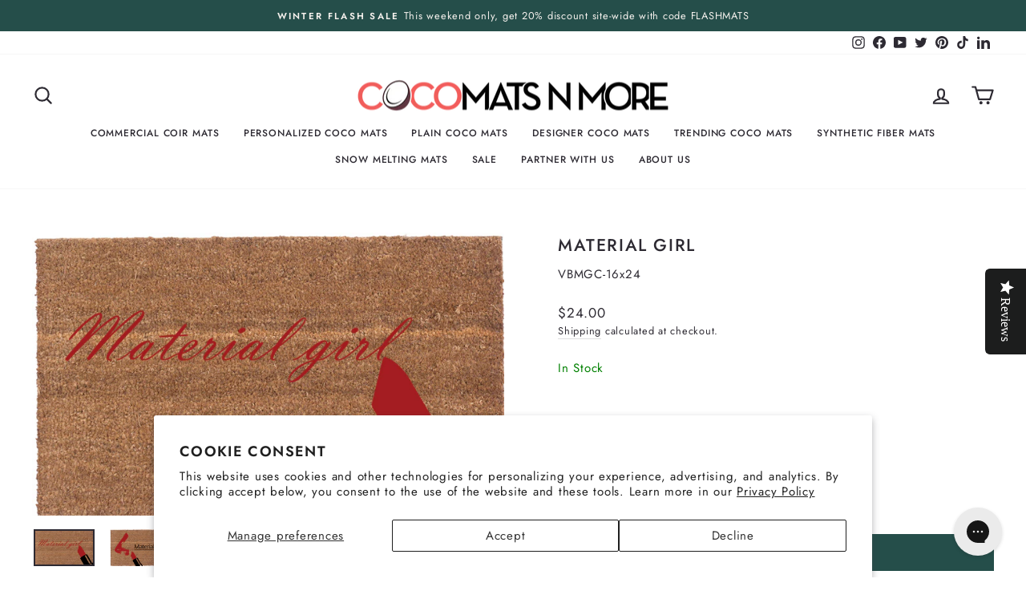

--- FILE ---
content_type: text/html; charset=utf-8
request_url: https://cocomatsnmore.com/collections/tiktok-famous/products/material-girl
body_size: 71354
content:
<!doctype html>
<html class="no-js" lang="en" dir="ltr">
<head>
  <meta charset="utf-8">
  <meta http-equiv="X-UA-Compatible" content="IE=edge,chrome=1">
  <meta name="viewport" content="width=device-width,initial-scale=1">
  <meta name="theme-color" content="#254e4a">
  <link rel="canonical" href="https://cocomatsnmore.com/products/material-girl">
  <link rel="preconnect" href="https://cdn.shopify.com">
  <link rel="preconnect" href="https://fonts.shopifycdn.com">
  <link rel="dns-prefetch" href="https://productreviews.shopifycdn.com">
  <link rel="dns-prefetch" href="https://ajax.googleapis.com">
  <link rel="dns-prefetch" href="https://maps.googleapis.com">
  <link rel="dns-prefetch" href="https://maps.gstatic.com">

  <!-- Google tag (gtag.js) -->
  <script async src="https://www.googletagmanager.com/gtag/js?id=AW-1068693447"></script>
  <script>
    window.dataLayer = window.dataLayer || [];
    function gtag(){dataLayer.push(arguments);}
    gtag('js', new Date());
    gtag('config', 'AW-1068693447');
  </script><link rel="shortcut icon" href="//cocomatsnmore.com/cdn/shop/files/Cocomats_Favicon_1e477e5e-9744-4924-a9de-e47128dd77a4_32x32.png?v=1662669089" type="image/png" /><title>Material Girl
&ndash; Coco Mats N More
</title>
<meta name="description" content="Hey, material girls! This mat is part of our collection inspired by all our favorite TikTok moments. Welcome your guests with lip-synching, dancing, and singing along to pop hits.  Material &#39;Material Girl&#39; Coir Doormat is sturdy, eco-friendly, and made sustainably from coir fibers. These coir fibers are inserted into a"><meta property="og:site_name" content="Coco Mats N More">
  <meta property="og:url" content="https://cocomatsnmore.com/products/material-girl">
  <meta property="og:title" content="Material Girl">
  <meta property="og:type" content="product">
  <meta property="og:description" content="Hey, material girls! This mat is part of our collection inspired by all our favorite TikTok moments. Welcome your guests with lip-synching, dancing, and singing along to pop hits.  Material &#39;Material Girl&#39; Coir Doormat is sturdy, eco-friendly, and made sustainably from coir fibers. These coir fibers are inserted into a"><meta property="og:image" content="http://cocomatsnmore.com/cdn/shop/products/METERIAL_G_2.png?v=1756519380">
    <meta property="og:image:secure_url" content="https://cocomatsnmore.com/cdn/shop/products/METERIAL_G_2.png?v=1756519380">
    <meta property="og:image:width" content="2160">
    <meta property="og:image:height" content="1296"><meta name="twitter:site" content="@doormats">
  <meta name="twitter:card" content="summary_large_image">
  <meta name="twitter:title" content="Material Girl">
  <meta name="twitter:description" content="Hey, material girls! This mat is part of our collection inspired by all our favorite TikTok moments. Welcome your guests with lip-synching, dancing, and singing along to pop hits.  Material &#39;Material Girl&#39; Coir Doormat is sturdy, eco-friendly, and made sustainably from coir fibers. These coir fibers are inserted into a">
<style data-shopify>@font-face {
  font-family: Jost;
  font-weight: 500;
  font-style: normal;
  font-display: swap;
  src: url("//cocomatsnmore.com/cdn/fonts/jost/jost_n5.7c8497861ffd15f4e1284cd221f14658b0e95d61.woff2") format("woff2"),
       url("//cocomatsnmore.com/cdn/fonts/jost/jost_n5.fb6a06896db583cc2df5ba1b30d9c04383119dd9.woff") format("woff");
}

  @font-face {
  font-family: Jost;
  font-weight: 400;
  font-style: normal;
  font-display: swap;
  src: url("//cocomatsnmore.com/cdn/fonts/jost/jost_n4.d47a1b6347ce4a4c9f437608011273009d91f2b7.woff2") format("woff2"),
       url("//cocomatsnmore.com/cdn/fonts/jost/jost_n4.791c46290e672b3f85c3d1c651ef2efa3819eadd.woff") format("woff");
}


  @font-face {
  font-family: Jost;
  font-weight: 600;
  font-style: normal;
  font-display: swap;
  src: url("//cocomatsnmore.com/cdn/fonts/jost/jost_n6.ec1178db7a7515114a2d84e3dd680832b7af8b99.woff2") format("woff2"),
       url("//cocomatsnmore.com/cdn/fonts/jost/jost_n6.b1178bb6bdd3979fef38e103a3816f6980aeaff9.woff") format("woff");
}

  @font-face {
  font-family: Jost;
  font-weight: 400;
  font-style: italic;
  font-display: swap;
  src: url("//cocomatsnmore.com/cdn/fonts/jost/jost_i4.b690098389649750ada222b9763d55796c5283a5.woff2") format("woff2"),
       url("//cocomatsnmore.com/cdn/fonts/jost/jost_i4.fd766415a47e50b9e391ae7ec04e2ae25e7e28b0.woff") format("woff");
}

  @font-face {
  font-family: Jost;
  font-weight: 600;
  font-style: italic;
  font-display: swap;
  src: url("//cocomatsnmore.com/cdn/fonts/jost/jost_i6.9af7e5f39e3a108c08f24047a4276332d9d7b85e.woff2") format("woff2"),
       url("//cocomatsnmore.com/cdn/fonts/jost/jost_i6.2bf310262638f998ed206777ce0b9a3b98b6fe92.woff") format("woff");
}

</style><link href="//cocomatsnmore.com/cdn/shop/t/38/assets/theme.css?v=143325598263036029131760390876" rel="stylesheet" type="text/css" media="all" />
<style data-shopify>:root {
    --typeHeaderPrimary: Jost;
    --typeHeaderFallback: sans-serif;
    --typeHeaderSize: 25px;
    --typeHeaderWeight: 500;
    --typeHeaderLineHeight: 1.5;
    --typeHeaderSpacing: 0.075em;

    --typeBasePrimary:Jost;
    --typeBaseFallback:sans-serif;
    --typeBaseSize: 15px;
    --typeBaseWeight: 400;
    --typeBaseSpacing: 0.05em;
    --typeBaseLineHeight: 1.5;

    --typeCollectionTitle: 20px;

    --iconWeight: 5px;
    --iconLinecaps: round;

    
      --buttonRadius: 0px;
    

    --colorGridOverlayOpacity: 0.1;
  }

  .placeholder-content {
    background-image: linear-gradient(100deg, #ffffff 40%, #f7f7f7 63%, #ffffff 79%);
  }</style><script>
    document.documentElement.className = document.documentElement.className.replace('no-js', 'js');

    window.theme = window.theme || {};
    theme.routes = {
      home: "/",
      cart: "/cart.js",
      cartPage: "/cart",
      cartAdd: "/cart/add.js",
      cartChange: "/cart/change.js",
      search: "/search"
    };
    theme.strings = {
      soldOut: "Sold Out",
      unavailable: "Unavailable",
      inStockLabel: "In stock, ready to ship",
      stockLabel: "Low stock - [count] items left",
      willNotShipUntil: "Ready to ship [date]",
      willBeInStockAfter: "Back in stock [date]",
      waitingForStock: "Inventory on the way",
      savePrice: "Save [saved_amount]",
      cartEmpty: "Your cart is currently empty.",
      cartTermsConfirmation: "You must agree with the terms and conditions of sales to check out",
      searchCollections: "Collections:",
      searchPages: "Pages:",
      searchArticles: "Articles:"
    };
    theme.settings = {
      dynamicVariantsEnable: true,
      cartType: "page",
      isCustomerTemplate: false,
      moneyFormat: "${{amount}}",
      saveType: "dollar",
      productImageSize: "landscape",
      productImageCover: false,
      predictiveSearch: true,
      predictiveSearchType: "product,article,page,collection",
      quickView: false,
      themeName: 'Impulse',
      themeVersion: "6.0.1"
    };
  </script>

  <script>window.performance && window.performance.mark && window.performance.mark('shopify.content_for_header.start');</script><meta name="google-site-verification" content="hO7wn3Yj8kGoYLtol440vy1JwvvMD5gdhcogA6G0ObQ">
<meta id="shopify-digital-wallet" name="shopify-digital-wallet" content="/32479412283/digital_wallets/dialog">
<meta name="shopify-checkout-api-token" content="a8fec656bfc55e8f0270dbf9ecd51e9f">
<meta id="in-context-paypal-metadata" data-shop-id="32479412283" data-venmo-supported="true" data-environment="production" data-locale="en_US" data-paypal-v4="true" data-currency="USD">
<link rel="alternate" type="application/json+oembed" href="https://cocomatsnmore.com/products/material-girl.oembed">
<script async="async" src="/checkouts/internal/preloads.js?locale=en-US"></script>
<link rel="preconnect" href="https://shop.app" crossorigin="anonymous">
<script async="async" src="https://shop.app/checkouts/internal/preloads.js?locale=en-US&shop_id=32479412283" crossorigin="anonymous"></script>
<script id="apple-pay-shop-capabilities" type="application/json">{"shopId":32479412283,"countryCode":"US","currencyCode":"USD","merchantCapabilities":["supports3DS"],"merchantId":"gid:\/\/shopify\/Shop\/32479412283","merchantName":"Coco Mats N More","requiredBillingContactFields":["postalAddress","email","phone"],"requiredShippingContactFields":["postalAddress","email","phone"],"shippingType":"shipping","supportedNetworks":["visa","masterCard","amex","discover","elo","jcb"],"total":{"type":"pending","label":"Coco Mats N More","amount":"1.00"},"shopifyPaymentsEnabled":true,"supportsSubscriptions":true}</script>
<script id="shopify-features" type="application/json">{"accessToken":"a8fec656bfc55e8f0270dbf9ecd51e9f","betas":["rich-media-storefront-analytics"],"domain":"cocomatsnmore.com","predictiveSearch":true,"shopId":32479412283,"locale":"en"}</script>
<script>var Shopify = Shopify || {};
Shopify.shop = "cocomatsnmore.myshopify.com";
Shopify.locale = "en";
Shopify.currency = {"active":"USD","rate":"1.0"};
Shopify.country = "US";
Shopify.theme = {"name":"Cocomats N More | Custom Theme | Custom Sizes Fix","id":184641978739,"schema_name":"Impulse","schema_version":"6.0.1","theme_store_id":857,"role":"main"};
Shopify.theme.handle = "null";
Shopify.theme.style = {"id":null,"handle":null};
Shopify.cdnHost = "cocomatsnmore.com/cdn";
Shopify.routes = Shopify.routes || {};
Shopify.routes.root = "/";</script>
<script type="module">!function(o){(o.Shopify=o.Shopify||{}).modules=!0}(window);</script>
<script>!function(o){function n(){var o=[];function n(){o.push(Array.prototype.slice.apply(arguments))}return n.q=o,n}var t=o.Shopify=o.Shopify||{};t.loadFeatures=n(),t.autoloadFeatures=n()}(window);</script>
<script>
  window.ShopifyPay = window.ShopifyPay || {};
  window.ShopifyPay.apiHost = "shop.app\/pay";
  window.ShopifyPay.redirectState = null;
</script>
<script id="shop-js-analytics" type="application/json">{"pageType":"product"}</script>
<script defer="defer" async type="module" src="//cocomatsnmore.com/cdn/shopifycloud/shop-js/modules/v2/client.init-shop-cart-sync_BT-GjEfc.en.esm.js"></script>
<script defer="defer" async type="module" src="//cocomatsnmore.com/cdn/shopifycloud/shop-js/modules/v2/chunk.common_D58fp_Oc.esm.js"></script>
<script defer="defer" async type="module" src="//cocomatsnmore.com/cdn/shopifycloud/shop-js/modules/v2/chunk.modal_xMitdFEc.esm.js"></script>
<script type="module">
  await import("//cocomatsnmore.com/cdn/shopifycloud/shop-js/modules/v2/client.init-shop-cart-sync_BT-GjEfc.en.esm.js");
await import("//cocomatsnmore.com/cdn/shopifycloud/shop-js/modules/v2/chunk.common_D58fp_Oc.esm.js");
await import("//cocomatsnmore.com/cdn/shopifycloud/shop-js/modules/v2/chunk.modal_xMitdFEc.esm.js");

  window.Shopify.SignInWithShop?.initShopCartSync?.({"fedCMEnabled":true,"windoidEnabled":true});

</script>
<script>
  window.Shopify = window.Shopify || {};
  if (!window.Shopify.featureAssets) window.Shopify.featureAssets = {};
  window.Shopify.featureAssets['shop-js'] = {"shop-cart-sync":["modules/v2/client.shop-cart-sync_DZOKe7Ll.en.esm.js","modules/v2/chunk.common_D58fp_Oc.esm.js","modules/v2/chunk.modal_xMitdFEc.esm.js"],"init-fed-cm":["modules/v2/client.init-fed-cm_B6oLuCjv.en.esm.js","modules/v2/chunk.common_D58fp_Oc.esm.js","modules/v2/chunk.modal_xMitdFEc.esm.js"],"shop-cash-offers":["modules/v2/client.shop-cash-offers_D2sdYoxE.en.esm.js","modules/v2/chunk.common_D58fp_Oc.esm.js","modules/v2/chunk.modal_xMitdFEc.esm.js"],"shop-login-button":["modules/v2/client.shop-login-button_QeVjl5Y3.en.esm.js","modules/v2/chunk.common_D58fp_Oc.esm.js","modules/v2/chunk.modal_xMitdFEc.esm.js"],"pay-button":["modules/v2/client.pay-button_DXTOsIq6.en.esm.js","modules/v2/chunk.common_D58fp_Oc.esm.js","modules/v2/chunk.modal_xMitdFEc.esm.js"],"shop-button":["modules/v2/client.shop-button_DQZHx9pm.en.esm.js","modules/v2/chunk.common_D58fp_Oc.esm.js","modules/v2/chunk.modal_xMitdFEc.esm.js"],"avatar":["modules/v2/client.avatar_BTnouDA3.en.esm.js"],"init-windoid":["modules/v2/client.init-windoid_CR1B-cfM.en.esm.js","modules/v2/chunk.common_D58fp_Oc.esm.js","modules/v2/chunk.modal_xMitdFEc.esm.js"],"init-shop-for-new-customer-accounts":["modules/v2/client.init-shop-for-new-customer-accounts_C_vY_xzh.en.esm.js","modules/v2/client.shop-login-button_QeVjl5Y3.en.esm.js","modules/v2/chunk.common_D58fp_Oc.esm.js","modules/v2/chunk.modal_xMitdFEc.esm.js"],"init-shop-email-lookup-coordinator":["modules/v2/client.init-shop-email-lookup-coordinator_BI7n9ZSv.en.esm.js","modules/v2/chunk.common_D58fp_Oc.esm.js","modules/v2/chunk.modal_xMitdFEc.esm.js"],"init-shop-cart-sync":["modules/v2/client.init-shop-cart-sync_BT-GjEfc.en.esm.js","modules/v2/chunk.common_D58fp_Oc.esm.js","modules/v2/chunk.modal_xMitdFEc.esm.js"],"shop-toast-manager":["modules/v2/client.shop-toast-manager_DiYdP3xc.en.esm.js","modules/v2/chunk.common_D58fp_Oc.esm.js","modules/v2/chunk.modal_xMitdFEc.esm.js"],"init-customer-accounts":["modules/v2/client.init-customer-accounts_D9ZNqS-Q.en.esm.js","modules/v2/client.shop-login-button_QeVjl5Y3.en.esm.js","modules/v2/chunk.common_D58fp_Oc.esm.js","modules/v2/chunk.modal_xMitdFEc.esm.js"],"init-customer-accounts-sign-up":["modules/v2/client.init-customer-accounts-sign-up_iGw4briv.en.esm.js","modules/v2/client.shop-login-button_QeVjl5Y3.en.esm.js","modules/v2/chunk.common_D58fp_Oc.esm.js","modules/v2/chunk.modal_xMitdFEc.esm.js"],"shop-follow-button":["modules/v2/client.shop-follow-button_CqMgW2wH.en.esm.js","modules/v2/chunk.common_D58fp_Oc.esm.js","modules/v2/chunk.modal_xMitdFEc.esm.js"],"checkout-modal":["modules/v2/client.checkout-modal_xHeaAweL.en.esm.js","modules/v2/chunk.common_D58fp_Oc.esm.js","modules/v2/chunk.modal_xMitdFEc.esm.js"],"shop-login":["modules/v2/client.shop-login_D91U-Q7h.en.esm.js","modules/v2/chunk.common_D58fp_Oc.esm.js","modules/v2/chunk.modal_xMitdFEc.esm.js"],"lead-capture":["modules/v2/client.lead-capture_BJmE1dJe.en.esm.js","modules/v2/chunk.common_D58fp_Oc.esm.js","modules/v2/chunk.modal_xMitdFEc.esm.js"],"payment-terms":["modules/v2/client.payment-terms_Ci9AEqFq.en.esm.js","modules/v2/chunk.common_D58fp_Oc.esm.js","modules/v2/chunk.modal_xMitdFEc.esm.js"]};
</script>
<script>(function() {
  var isLoaded = false;
  function asyncLoad() {
    if (isLoaded) return;
    isLoaded = true;
    var urls = ["\/\/staticw2.yotpo.com\/mKQcrbsdT2fjo3rmWw3C5pUumzBIGaKl6tNU8hd2\/widget.js?shop=cocomatsnmore.myshopify.com","https:\/\/cdn.getcarro.com\/script-tags\/all\/050820094100.js?shop=cocomatsnmore.myshopify.com","https:\/\/cdn.attn.tv\/cocomatsnmore\/dtag.js?shop=cocomatsnmore.myshopify.com","https:\/\/config.gorgias.chat\/bundle-loader\/01GYCBXWJQZE247ENX18XMTTB9?source=shopify1click\u0026shop=cocomatsnmore.myshopify.com","https:\/\/candyrack.ds-cdn.com\/static\/main.js?shop=cocomatsnmore.myshopify.com","https:\/\/cdn.9gtb.com\/loader.js?g_cvt_id=dbc3da5c-1d7b-4cf3-8144-f072288381c5\u0026shop=cocomatsnmore.myshopify.com"];
    for (var i = 0; i < urls.length; i++) {
      var s = document.createElement('script');
      s.type = 'text/javascript';
      s.async = true;
      s.src = urls[i];
      var x = document.getElementsByTagName('script')[0];
      x.parentNode.insertBefore(s, x);
    }
  };
  if(window.attachEvent) {
    window.attachEvent('onload', asyncLoad);
  } else {
    window.addEventListener('load', asyncLoad, false);
  }
})();</script>
<script id="__st">var __st={"a":32479412283,"offset":-28800,"reqid":"939bcdf7-efe2-41e9-b1b7-54268898c2be-1769221429","pageurl":"cocomatsnmore.com\/collections\/tiktok-famous\/products\/material-girl","u":"0cd3eb4c9d64","p":"product","rtyp":"product","rid":7310409793690};</script>
<script>window.ShopifyPaypalV4VisibilityTracking = true;</script>
<script id="captcha-bootstrap">!function(){'use strict';const t='contact',e='account',n='new_comment',o=[[t,t],['blogs',n],['comments',n],[t,'customer']],c=[[e,'customer_login'],[e,'guest_login'],[e,'recover_customer_password'],[e,'create_customer']],r=t=>t.map((([t,e])=>`form[action*='/${t}']:not([data-nocaptcha='true']) input[name='form_type'][value='${e}']`)).join(','),a=t=>()=>t?[...document.querySelectorAll(t)].map((t=>t.form)):[];function s(){const t=[...o],e=r(t);return a(e)}const i='password',u='form_key',d=['recaptcha-v3-token','g-recaptcha-response','h-captcha-response',i],f=()=>{try{return window.sessionStorage}catch{return}},m='__shopify_v',_=t=>t.elements[u];function p(t,e,n=!1){try{const o=window.sessionStorage,c=JSON.parse(o.getItem(e)),{data:r}=function(t){const{data:e,action:n}=t;return t[m]||n?{data:e,action:n}:{data:t,action:n}}(c);for(const[e,n]of Object.entries(r))t.elements[e]&&(t.elements[e].value=n);n&&o.removeItem(e)}catch(o){console.error('form repopulation failed',{error:o})}}const l='form_type',E='cptcha';function T(t){t.dataset[E]=!0}const w=window,h=w.document,L='Shopify',v='ce_forms',y='captcha';let A=!1;((t,e)=>{const n=(g='f06e6c50-85a8-45c8-87d0-21a2b65856fe',I='https://cdn.shopify.com/shopifycloud/storefront-forms-hcaptcha/ce_storefront_forms_captcha_hcaptcha.v1.5.2.iife.js',D={infoText:'Protected by hCaptcha',privacyText:'Privacy',termsText:'Terms'},(t,e,n)=>{const o=w[L][v],c=o.bindForm;if(c)return c(t,g,e,D).then(n);var r;o.q.push([[t,g,e,D],n]),r=I,A||(h.body.append(Object.assign(h.createElement('script'),{id:'captcha-provider',async:!0,src:r})),A=!0)});var g,I,D;w[L]=w[L]||{},w[L][v]=w[L][v]||{},w[L][v].q=[],w[L][y]=w[L][y]||{},w[L][y].protect=function(t,e){n(t,void 0,e),T(t)},Object.freeze(w[L][y]),function(t,e,n,w,h,L){const[v,y,A,g]=function(t,e,n){const i=e?o:[],u=t?c:[],d=[...i,...u],f=r(d),m=r(i),_=r(d.filter((([t,e])=>n.includes(e))));return[a(f),a(m),a(_),s()]}(w,h,L),I=t=>{const e=t.target;return e instanceof HTMLFormElement?e:e&&e.form},D=t=>v().includes(t);t.addEventListener('submit',(t=>{const e=I(t);if(!e)return;const n=D(e)&&!e.dataset.hcaptchaBound&&!e.dataset.recaptchaBound,o=_(e),c=g().includes(e)&&(!o||!o.value);(n||c)&&t.preventDefault(),c&&!n&&(function(t){try{if(!f())return;!function(t){const e=f();if(!e)return;const n=_(t);if(!n)return;const o=n.value;o&&e.removeItem(o)}(t);const e=Array.from(Array(32),(()=>Math.random().toString(36)[2])).join('');!function(t,e){_(t)||t.append(Object.assign(document.createElement('input'),{type:'hidden',name:u})),t.elements[u].value=e}(t,e),function(t,e){const n=f();if(!n)return;const o=[...t.querySelectorAll(`input[type='${i}']`)].map((({name:t})=>t)),c=[...d,...o],r={};for(const[a,s]of new FormData(t).entries())c.includes(a)||(r[a]=s);n.setItem(e,JSON.stringify({[m]:1,action:t.action,data:r}))}(t,e)}catch(e){console.error('failed to persist form',e)}}(e),e.submit())}));const S=(t,e)=>{t&&!t.dataset[E]&&(n(t,e.some((e=>e===t))),T(t))};for(const o of['focusin','change'])t.addEventListener(o,(t=>{const e=I(t);D(e)&&S(e,y())}));const B=e.get('form_key'),M=e.get(l),P=B&&M;t.addEventListener('DOMContentLoaded',(()=>{const t=y();if(P)for(const e of t)e.elements[l].value===M&&p(e,B);[...new Set([...A(),...v().filter((t=>'true'===t.dataset.shopifyCaptcha))])].forEach((e=>S(e,t)))}))}(h,new URLSearchParams(w.location.search),n,t,e,['guest_login'])})(!0,!0)}();</script>
<script integrity="sha256-4kQ18oKyAcykRKYeNunJcIwy7WH5gtpwJnB7kiuLZ1E=" data-source-attribution="shopify.loadfeatures" defer="defer" src="//cocomatsnmore.com/cdn/shopifycloud/storefront/assets/storefront/load_feature-a0a9edcb.js" crossorigin="anonymous"></script>
<script crossorigin="anonymous" defer="defer" src="//cocomatsnmore.com/cdn/shopifycloud/storefront/assets/shopify_pay/storefront-65b4c6d7.js?v=20250812"></script>
<script data-source-attribution="shopify.dynamic_checkout.dynamic.init">var Shopify=Shopify||{};Shopify.PaymentButton=Shopify.PaymentButton||{isStorefrontPortableWallets:!0,init:function(){window.Shopify.PaymentButton.init=function(){};var t=document.createElement("script");t.src="https://cocomatsnmore.com/cdn/shopifycloud/portable-wallets/latest/portable-wallets.en.js",t.type="module",document.head.appendChild(t)}};
</script>
<script data-source-attribution="shopify.dynamic_checkout.buyer_consent">
  function portableWalletsHideBuyerConsent(e){var t=document.getElementById("shopify-buyer-consent"),n=document.getElementById("shopify-subscription-policy-button");t&&n&&(t.classList.add("hidden"),t.setAttribute("aria-hidden","true"),n.removeEventListener("click",e))}function portableWalletsShowBuyerConsent(e){var t=document.getElementById("shopify-buyer-consent"),n=document.getElementById("shopify-subscription-policy-button");t&&n&&(t.classList.remove("hidden"),t.removeAttribute("aria-hidden"),n.addEventListener("click",e))}window.Shopify?.PaymentButton&&(window.Shopify.PaymentButton.hideBuyerConsent=portableWalletsHideBuyerConsent,window.Shopify.PaymentButton.showBuyerConsent=portableWalletsShowBuyerConsent);
</script>
<script data-source-attribution="shopify.dynamic_checkout.cart.bootstrap">document.addEventListener("DOMContentLoaded",(function(){function t(){return document.querySelector("shopify-accelerated-checkout-cart, shopify-accelerated-checkout")}if(t())Shopify.PaymentButton.init();else{new MutationObserver((function(e,n){t()&&(Shopify.PaymentButton.init(),n.disconnect())})).observe(document.body,{childList:!0,subtree:!0})}}));
</script>
<script id='scb4127' type='text/javascript' async='' src='https://cocomatsnmore.com/cdn/shopifycloud/privacy-banner/storefront-banner.js'></script><link id="shopify-accelerated-checkout-styles" rel="stylesheet" media="screen" href="https://cocomatsnmore.com/cdn/shopifycloud/portable-wallets/latest/accelerated-checkout-backwards-compat.css" crossorigin="anonymous">
<style id="shopify-accelerated-checkout-cart">
        #shopify-buyer-consent {
  margin-top: 1em;
  display: inline-block;
  width: 100%;
}

#shopify-buyer-consent.hidden {
  display: none;
}

#shopify-subscription-policy-button {
  background: none;
  border: none;
  padding: 0;
  text-decoration: underline;
  font-size: inherit;
  cursor: pointer;
}

#shopify-subscription-policy-button::before {
  box-shadow: none;
}

      </style>

<script>window.performance && window.performance.mark && window.performance.mark('shopify.content_for_header.end');</script>
  <script src="https://code.jquery.com/jquery-3.6.0.min.js" integrity="sha256-/xUj+3OJU5yExlq6GSYGSHk7tPXikynS7ogEvDej/m4=" crossorigin="anonymous"></script>
 <script src="//cocomatsnmore.com/cdn/shop/t/38/assets/vendor-scripts-v11.js" defer="defer"></script><script src="//cocomatsnmore.com/cdn/shop/t/38/assets/theme.js?v=11064283296796650661760390605" defer="defer"></script><script type="text/javascript">
    (function(c,l,a,r,i,t,y){
        c[a]=c[a]||function(){(c[a].q=c[a].q||[]).push(arguments)};
        t=l.createElement(r);t.async=1;t.src="https://www.clarity.ms/tag/"+i;
        y=l.getElementsByTagName(r)[0];y.parentNode.insertBefore(t,y);
    })(window, document, "clarity", "script", "jnetlutw66");
</script>
<!-- BEGIN app block: shopify://apps/yotpo-product-reviews/blocks/settings/eb7dfd7d-db44-4334-bc49-c893b51b36cf -->


<script type="text/javascript">
  (function e(){var e=document.createElement("script");
  e.type="text/javascript",e.async=true,
  e.src="//staticw2.yotpo.com/mKQcrbsdT2fjo3rmWw3C5pUumzBIGaKl6tNU8hd2/widget.js?lang=en";
  var t=document.getElementsByTagName("script")[0];
  t.parentNode.insertBefore(e,t)})();
</script>



  
<!-- END app block --><!-- BEGIN app block: shopify://apps/yotpo-product-reviews/blocks/reviews_tab/eb7dfd7d-db44-4334-bc49-c893b51b36cf -->

    <div
            class="yotpo-widget-instance"
            data-yotpo-instance-id="794366"
            data-yotpo-product-id="7310409793690">
    </div>



<!-- END app block --><!-- BEGIN app block: shopify://apps/zepto-product-personalizer/blocks/product_personalizer_main/7411210d-7b32-4c09-9455-e129e3be4729 --><!-- BEGIN app snippet: product-personalizer -->



  
 
 

<!-- END app snippet -->
<!-- BEGIN app snippet: zepto_common --><script>
var pplr_cart = {"note":null,"attributes":{},"original_total_price":0,"total_price":0,"total_discount":0,"total_weight":0.0,"item_count":0,"items":[],"requires_shipping":false,"currency":"USD","items_subtotal_price":0,"cart_level_discount_applications":[],"checkout_charge_amount":0};
var pplr_shop_currency = "USD";
var pplr_enabled_currencies_size = 1;
var pplr_money_formate = "${{amount}}";
var pplr_manual_theme_selector=["CartCount span:first","tr:has([name*=updates]) , .cart__table-row , .cart-drawer__item , .cart-item , .ajaxcart__row , .ajaxcart__product , [data-products]  .cart__item , .CartItem , .cart__row.cart-item:not(.ajaxcart_row) , .cart__row.responsive-table__row , .mini-products-list .item , .cart-product-item , .cart-product , .product-id.item-row , .cart-summary-item-container , .cart-item.cf , .js_cart_item , .cart__card, .cart__item","tr img:first,.cart-drawer__options , .cart-item__image ,  .AspectRatio img",".line-item__title, .meta span,.cart-drawer__options:last-of-type , .cart-drawer__item-properties , .cart__properties , .CartItem__PropertyList , .cart__item-meta .cart__product-properties , .properties , .item-details h6 small",".cart__item--price .cart__price , .CartItem__Price , .cart-collateral .price , .cart-summary-item__price-current , .cart_price .transcy-money , .bcpo-cart-item-original-price  ,  .final-price , .price-box span , .saso-cart-item-price  , .cart-drawer__item-price-container .cart-item__price , .cart-drawer__price .cart-item__original-price , .cart__item-price-col .cart__price, .cart__item-price-col",".grid__item.one-half.text-right , .ajaxcart__price , .ajaxcart_product-price , .saso-cart-item-line-price , .cart__price .money , .bcpo-cart-item-original-line-price , .cart__item-total ,  .cart-item-total .money , .cart--total .price, .cart__price",".pplr_item_remove",".ajaxcart__qty , .PageContent , #CartContainer , .cart-summary-item__quantity , .nt_fk_canvas , .cart__cell--quantity , #mainContent , .cart-drawer__content , .cart__table tbody",".header__cart-price-bubble span[data-cart-price-bubble] , .cart-drawer__subtotal-value , .cart-drawer__subtotal-number , .ajaxcart__subtotal .grid .grid__item.one-third.text-right , .ajaxcart__subtotal , .cart__footer__value[data-cart-final] , .text-right.price.price--amount .price ,  .cart__item-sub div[data-subtotal] , .cart-cost .money , .cart__subtotal .money , .amount .theme-money , .cart_tot_price .transcy-money , .cart__total__money , .cart-subtotal__price , .cart__subtotal , .cart__subtotal-price .wcp-original-cart-total , #CartCost","form[action*=cart] [name=checkout]","Click To View Image","0","Discount Code {{ code }} is invalid","Discount code","Apply",".SomeClass","Subtotal","Shipping","EST. TOTAL",null];
</script>
<script defer src="//cdn-zeptoapps.com/product-personalizer/pplr_common.js?v=23" ></script><!-- END app snippet -->

<!-- END app block --><!-- BEGIN app block: shopify://apps/klaviyo-email-marketing-sms/blocks/klaviyo-onsite-embed/2632fe16-c075-4321-a88b-50b567f42507 -->












  <script async src="https://static.klaviyo.com/onsite/js/ThmAqy/klaviyo.js?company_id=ThmAqy"></script>
  <script>!function(){if(!window.klaviyo){window._klOnsite=window._klOnsite||[];try{window.klaviyo=new Proxy({},{get:function(n,i){return"push"===i?function(){var n;(n=window._klOnsite).push.apply(n,arguments)}:function(){for(var n=arguments.length,o=new Array(n),w=0;w<n;w++)o[w]=arguments[w];var t="function"==typeof o[o.length-1]?o.pop():void 0,e=new Promise((function(n){window._klOnsite.push([i].concat(o,[function(i){t&&t(i),n(i)}]))}));return e}}})}catch(n){window.klaviyo=window.klaviyo||[],window.klaviyo.push=function(){var n;(n=window._klOnsite).push.apply(n,arguments)}}}}();</script>

  
    <script id="viewed_product">
      if (item == null) {
        var _learnq = _learnq || [];

        var MetafieldReviews = null
        var MetafieldYotpoRating = null
        var MetafieldYotpoCount = null
        var MetafieldLooxRating = null
        var MetafieldLooxCount = null
        var okendoProduct = null
        var okendoProductReviewCount = null
        var okendoProductReviewAverageValue = null
        try {
          // The following fields are used for Customer Hub recently viewed in order to add reviews.
          // This information is not part of __kla_viewed. Instead, it is part of __kla_viewed_reviewed_items
          MetafieldReviews = {"rating_count":0};
          MetafieldYotpoRating = "0"
          MetafieldYotpoCount = "0"
          MetafieldLooxRating = null
          MetafieldLooxCount = null

          okendoProduct = null
          // If the okendo metafield is not legacy, it will error, which then requires the new json formatted data
          if (okendoProduct && 'error' in okendoProduct) {
            okendoProduct = null
          }
          okendoProductReviewCount = okendoProduct ? okendoProduct.reviewCount : null
          okendoProductReviewAverageValue = okendoProduct ? okendoProduct.reviewAverageValue : null
        } catch (error) {
          console.error('Error in Klaviyo onsite reviews tracking:', error);
        }

        var item = {
          Name: "Material Girl",
          ProductID: 7310409793690,
          Categories: ["Shopaholic","TikTok Famous"],
          ImageURL: "https://cocomatsnmore.com/cdn/shop/products/METERIAL_G_2_grande.png?v=1756519380",
          URL: "https://cocomatsnmore.com/products/material-girl",
          Brand: "Coco Mats N More",
          Price: "$24.00",
          Value: "24.00",
          CompareAtPrice: "$0.00"
        };
        _learnq.push(['track', 'Viewed Product', item]);
        _learnq.push(['trackViewedItem', {
          Title: item.Name,
          ItemId: item.ProductID,
          Categories: item.Categories,
          ImageUrl: item.ImageURL,
          Url: item.URL,
          Metadata: {
            Brand: item.Brand,
            Price: item.Price,
            Value: item.Value,
            CompareAtPrice: item.CompareAtPrice
          },
          metafields:{
            reviews: MetafieldReviews,
            yotpo:{
              rating: MetafieldYotpoRating,
              count: MetafieldYotpoCount,
            },
            loox:{
              rating: MetafieldLooxRating,
              count: MetafieldLooxCount,
            },
            okendo: {
              rating: okendoProductReviewAverageValue,
              count: okendoProductReviewCount,
            }
          }
        }]);
      }
    </script>
  




  <script>
    window.klaviyoReviewsProductDesignMode = false
  </script>







<!-- END app block --><!-- BEGIN app block: shopify://apps/tolstoy-shoppable-video-quiz/blocks/widget-block/06fa8282-42ff-403e-b67c-1936776aed11 -->




                























<script
  type="module"
  async
  src="https://widget.gotolstoy.com/we/widget.js"
  data-shop=cocomatsnmore.myshopify.com
  data-app-key=2eeb9462-d6d7-43a4-8a22-02b1a8322a88
  data-should-use-cache=true
  data-cache-version=19a1754a31e
  data-product-gallery-projects="[]"
  data-collection-gallery-projects="[]"
  data-product-id=7310409793690
  data-template-name="product"
  data-ot-ignore
>
</script>
<script
  type="text/javascript"
  nomodule
  async
  src="https://widget.gotolstoy.com/widget/widget.js"
  data-shop=cocomatsnmore.myshopify.com
  data-app-key=2eeb9462-d6d7-43a4-8a22-02b1a8322a88
  data-should-use-cache=true
  data-cache-version=19a1754a31e
  data-product-gallery-projects="[]"
  data-collection-gallery-projects="[]"
  data-product-id=7310409793690
  data-collection-id=284019359898
  data-template-name="product"
  data-ot-ignore
></script>
<script
  type="module"
  async
  src="https://play.gotolstoy.com/widget-v2/widget.js"
  id="tolstoy-widget-script"
  data-shop=cocomatsnmore.myshopify.com
  data-app-key=2eeb9462-d6d7-43a4-8a22-02b1a8322a88
  data-should-use-cache=true
  data-cache-version=19a1754a31e
  data-product-gallery-projects="[]"
  data-collection-gallery-projects="[]"
  data-product-id=7310409793690
  data-collection-id=284019359898
  data-shop-assistant-enabled="false"
  data-search-bar-widget-enabled="false"
  data-template-name="product"
  data-customer-id=""
  data-ot-ignore
></script>
<script>
  window.tolstoyCurrencySymbol = '$';
  window.tolstoyMoneyFormat = '${{amount}}';
</script>
<script>
  window.tolstoyDebug = {
    enable: () => {
      fetch('/cart/update.js', {
        method: 'POST',
        headers: { 'Content-Type': 'application/json' },
        body: JSON.stringify({ attributes: { TolstoyDebugEnabled: 'true' } })
      })
      .then(response => response.json())
      .then(() => window.location.reload());
    },
    disable: () => {
      fetch('/cart/update.js', {
        method: 'POST',
        headers: { 'Content-Type': 'application/json' },
        body: JSON.stringify({ attributes: { TolstoyDebugEnabled: null } })
      })
      .then(response => response.json())
      .then(() => window.location.reload())
    },
    status: async () => {
      const response = await fetch('/cart.js');
      const json = await response.json();
      console.log(json.attributes);
    }
  }
</script>

<!-- END app block --><!-- BEGIN app block: shopify://apps/voyager-upsell-cross-sell/blocks/app-embed/14c2905a-78bf-43b0-9916-98f39cad2220 --><script>
  window.SKUP_VOYAGER = { 'app_embed': true };
</script>

<!-- END app block --><!-- BEGIN app block: shopify://apps/eg-auto-add-to-cart/blocks/app-embed/0f7d4f74-1e89-4820-aec4-6564d7e535d2 -->










  
    <script
      async
      type="text/javascript"
      src="https://cdn.506.io/eg/script.js?shop=cocomatsnmore.myshopify.com&v=7"
    ></script>
  



  <meta id="easygift-shop" itemid="c2hvcF8kXzE3NjkyMjE0Mjk=" content="{&quot;isInstalled&quot;:true,&quot;installedOn&quot;:&quot;2023-08-23T21:23:25.278Z&quot;,&quot;appVersion&quot;:&quot;3.0&quot;,&quot;subscriptionName&quot;:&quot;Standard&quot;,&quot;cartAnalytics&quot;:true,&quot;freeTrialEndsOn&quot;:null,&quot;settings&quot;:{&quot;reminderBannerStyle&quot;:{&quot;position&quot;:{&quot;horizontal&quot;:&quot;right&quot;,&quot;vertical&quot;:&quot;bottom&quot;},&quot;primaryColor&quot;:&quot;#000000&quot;,&quot;cssStyles&quot;:&quot;&quot;,&quot;headerText&quot;:&quot;&quot;,&quot;subHeaderText&quot;:&quot;&quot;,&quot;showImage&quot;:false,&quot;imageUrl&quot;:null,&quot;displayAfter&quot;:5,&quot;closingMode&quot;:&quot;doNotAutoClose&quot;,&quot;selfcloseAfter&quot;:5,&quot;reshowBannerAfter&quot;:&quot;everyNewSession&quot;},&quot;addedItemIdentifier&quot;:&quot;_Gifted&quot;,&quot;ignoreOtherAppLineItems&quot;:null,&quot;customVariantsInfoLifetimeMins&quot;:1440,&quot;redirectPath&quot;:null,&quot;ignoreNonStandardCartRequests&quot;:false,&quot;bannerStyle&quot;:{&quot;position&quot;:{&quot;horizontal&quot;:&quot;right&quot;,&quot;vertical&quot;:&quot;bottom&quot;},&quot;primaryColor&quot;:&quot;#000000&quot;,&quot;cssStyles&quot;:null},&quot;themePresetId&quot;:null,&quot;notificationStyle&quot;:{&quot;position&quot;:{&quot;horizontal&quot;:null,&quot;vertical&quot;:null},&quot;cssStyles&quot;:null,&quot;duration&quot;:null,&quot;hasCustomizations&quot;:false,&quot;primaryColor&quot;:null},&quot;fetchCartData&quot;:false,&quot;useLocalStorage&quot;:{&quot;enabled&quot;:false,&quot;expiryMinutes&quot;:null},&quot;popupStyle&quot;:{&quot;showProductLink&quot;:false,&quot;addButtonText&quot;:null,&quot;cssStyles&quot;:null,&quot;dismissButtonText&quot;:null,&quot;hasCustomizations&quot;:false,&quot;imageUrl&quot;:null,&quot;outOfStockButtonText&quot;:null,&quot;primaryColor&quot;:null,&quot;secondaryColor&quot;:null,&quot;subscriptionLabel&quot;:&quot;Subscription Plan&quot;},&quot;refreshAfterBannerClick&quot;:false,&quot;disableReapplyRules&quot;:false,&quot;disableReloadOnFailedAddition&quot;:false,&quot;autoReloadCartPage&quot;:false,&quot;ajaxRedirectPath&quot;:null,&quot;allowSimultaneousRequests&quot;:false,&quot;applyRulesOnCheckout&quot;:false,&quot;enableCartCtrlOverrides&quot;:true,&quot;scriptSettings&quot;:{&quot;branding&quot;:{&quot;show&quot;:false,&quot;removalRequestSent&quot;:null},&quot;productPageRedirection&quot;:{&quot;enabled&quot;:false,&quot;products&quot;:[],&quot;redirectionURL&quot;:&quot;\/&quot;},&quot;debugging&quot;:{&quot;enabled&quot;:false,&quot;enabledOn&quot;:null,&quot;stringifyObj&quot;:false},&quot;customCSS&quot;:null,&quot;delayUpdates&quot;:2000,&quot;decodePayload&quot;:false,&quot;hideAlertsOnFrontend&quot;:false,&quot;removeEGPropertyFromSplitActionLineItems&quot;:false,&quot;fetchProductInfoFromSavedDomain&quot;:false,&quot;enableBuyNowInterceptions&quot;:false,&quot;removeProductsAddedFromExpiredRules&quot;:false,&quot;useFinalPrice&quot;:false,&quot;hideGiftedPropertyText&quot;:false,&quot;fetchCartDataBeforeRequest&quot;:false}},&quot;translations&quot;:null,&quot;defaultLocale&quot;:&quot;en&quot;,&quot;shopDomain&quot;:&quot;cocomatsnmore.com&quot;}">


<script defer>
  (async function() {
    try {

      const blockVersion = "v3"
      if (blockVersion != "v3") {
        return
      }

      let metaErrorFlag = false;
      if (metaErrorFlag) {
        return
      }

      // Parse metafields as JSON
      const metafields = {};

      // Process metafields in JavaScript
      let savedRulesArray = [];
      for (const [key, value] of Object.entries(metafields)) {
        if (value) {
          for (const prop in value) {
            // avoiding Object.Keys for performance gain -- no need to make an array of keys.
            savedRulesArray.push(value);
            break;
          }
        }
      }

      const metaTag = document.createElement('meta');
      metaTag.id = 'easygift-rules';
      metaTag.content = JSON.stringify(savedRulesArray);
      metaTag.setAttribute('itemid', 'cnVsZXNfJF8xNzY5MjIxNDI5');

      document.head.appendChild(metaTag);
      } catch (err) {
        
      }
  })();
</script>


  <script
    type="text/javascript"
    defer
  >

    (function () {
      try {
        window.EG_INFO = window.EG_INFO || {};
        var shopInfo = {"isInstalled":true,"installedOn":"2023-08-23T21:23:25.278Z","appVersion":"3.0","subscriptionName":"Standard","cartAnalytics":true,"freeTrialEndsOn":null,"settings":{"reminderBannerStyle":{"position":{"horizontal":"right","vertical":"bottom"},"primaryColor":"#000000","cssStyles":"","headerText":"","subHeaderText":"","showImage":false,"imageUrl":null,"displayAfter":5,"closingMode":"doNotAutoClose","selfcloseAfter":5,"reshowBannerAfter":"everyNewSession"},"addedItemIdentifier":"_Gifted","ignoreOtherAppLineItems":null,"customVariantsInfoLifetimeMins":1440,"redirectPath":null,"ignoreNonStandardCartRequests":false,"bannerStyle":{"position":{"horizontal":"right","vertical":"bottom"},"primaryColor":"#000000","cssStyles":null},"themePresetId":null,"notificationStyle":{"position":{"horizontal":null,"vertical":null},"cssStyles":null,"duration":null,"hasCustomizations":false,"primaryColor":null},"fetchCartData":false,"useLocalStorage":{"enabled":false,"expiryMinutes":null},"popupStyle":{"showProductLink":false,"addButtonText":null,"cssStyles":null,"dismissButtonText":null,"hasCustomizations":false,"imageUrl":null,"outOfStockButtonText":null,"primaryColor":null,"secondaryColor":null,"subscriptionLabel":"Subscription Plan"},"refreshAfterBannerClick":false,"disableReapplyRules":false,"disableReloadOnFailedAddition":false,"autoReloadCartPage":false,"ajaxRedirectPath":null,"allowSimultaneousRequests":false,"applyRulesOnCheckout":false,"enableCartCtrlOverrides":true,"scriptSettings":{"branding":{"show":false,"removalRequestSent":null},"productPageRedirection":{"enabled":false,"products":[],"redirectionURL":"\/"},"debugging":{"enabled":false,"enabledOn":null,"stringifyObj":false},"customCSS":null,"delayUpdates":2000,"decodePayload":false,"hideAlertsOnFrontend":false,"removeEGPropertyFromSplitActionLineItems":false,"fetchProductInfoFromSavedDomain":false,"enableBuyNowInterceptions":false,"removeProductsAddedFromExpiredRules":false,"useFinalPrice":false,"hideGiftedPropertyText":false,"fetchCartDataBeforeRequest":false}},"translations":null,"defaultLocale":"en","shopDomain":"cocomatsnmore.com"};
        var productRedirectionEnabled = shopInfo.settings.scriptSettings.productPageRedirection.enabled;
        if (["Unlimited", "Enterprise"].includes(shopInfo.subscriptionName) && productRedirectionEnabled) {
          var products = shopInfo.settings.scriptSettings.productPageRedirection.products;
          if (products.length > 0) {
            var productIds = products.map(function(prod) {
              var productGid = prod.id;
              var productIdNumber = parseInt(productGid.split('/').pop());
              return productIdNumber;
            });
            var productInfo = {"id":7310409793690,"title":"Material Girl","handle":"material-girl","description":"\u003cp data-mce-fragment=\"1\"\u003eHey, material girls! This mat is part of our collection inspired by all our favorite TikTok moments. Welcome your guests with lip-synching, dancing, and singing along to pop hits. \u003c\/p\u003e\n\u003ch5 data-mce-fragment=\"1\"\u003eMaterial\u003c\/h5\u003e\n\u003cp data-mce-fragment=\"1\"\u003e\u003cspan data-mce-fragment=\"1\"\u003e\u003c\/span\u003e\u003cspan data-mce-fragment=\"1\"\u003e\u003c\/span\u003e\u003cspan data-mce-fragment=\"1\"\u003e'Material Girl' Coir Doormat is sturdy, eco-friendly, and made sustainably from coir fibers. These coir fibers are inserted into a vinyl backing for a coco doormat shed lesser fiber comparatively. Due to its vinyl backing, the 'Material Girl' Coco Doormat will not curl up, and is slip-resistant with minimal mat movement.\u003cbr data-mce-fragment=\"1\"\u003e\u003c\/span\u003e\u003cspan data-mce-fragment=\"1\"\u003e\u003c\/span\u003e\u003cspan data-mce-fragment=\"1\"\u003e\u003c\/span\u003e\u003cspan data-mce-fragment=\"1\"\u003e\u003c\/span\u003e\u003cspan data-mce-fragment=\"1\"\u003e\u003c\/span\u003e\u003cspan data-mce-fragment=\"1\"\u003e\u003c\/span\u003e\u003c\/p\u003e\n\u003ch5\u003e\u003cspan data-mce-fragment=\"1\"\u003eDesign\u003c\/span\u003e\u003c\/h5\u003e\n\u003cp data-mce-fragment=\"1\"\u003e\u003cspan data-mce-fragment=\"1\"\u003e\u003c\/span\u003e\u003cspan data-mce-fragment=\"1\"\u003e\u003c\/span\u003e\u003cspan data-mce-fragment=\"1\"\u003eThis design has sharp, clear writing on 'Material Girl' is stencil printed using a biodegradable spray dye for an eco-friendly doormat. Specially formulated color dye goes deep into the coir fibers for a long-lasting and fade-resistant doormat.\u003c\/span\u003e\u003c\/p\u003e","published_at":"2022-04-13T13:28:46-07:00","created_at":"2022-04-13T13:28:45-07:00","vendor":"Coco Mats N More","type":"","tags":["shopaholic","TikTok Famous","VB Designer Coco Mats"],"price":2400,"price_min":2400,"price_max":2999,"available":true,"price_varies":true,"compare_at_price":null,"compare_at_price_min":0,"compare_at_price_max":0,"compare_at_price_varies":false,"variants":[{"id":52853471412595,"title":"16\"x24\" \/ Classic","option1":"16\"x24\"","option2":"Classic","option3":null,"sku":"VBMGC-16x24","requires_shipping":true,"taxable":true,"featured_image":{"id":33571197091994,"product_id":7310409793690,"position":1,"created_at":"2022-04-13T13:28:45-07:00","updated_at":"2025-08-29T19:03:00-07:00","alt":null,"width":2160,"height":1296,"src":"\/\/cocomatsnmore.com\/cdn\/shop\/products\/METERIAL_G_2.png?v=1756519380","variant_ids":[41866873733274,41866873766042,52853471412595]},"available":true,"name":"Material Girl - 16\"x24\" \/ Classic","public_title":"16\"x24\" \/ Classic","options":["16\"x24\"","Classic"],"price":2400,"weight":0,"compare_at_price":null,"inventory_management":"shopify","barcode":null,"featured_media":{"alt":null,"id":26016525975706,"position":1,"preview_image":{"aspect_ratio":1.667,"height":1296,"width":2160,"src":"\/\/cocomatsnmore.com\/cdn\/shop\/products\/METERIAL_G_2.png?v=1756519380"}},"requires_selling_plan":false,"selling_plan_allocations":[],"quantity_rule":{"min":1,"max":null,"increment":1}},{"id":52853471445363,"title":"16\"x24\" \/ Lipstick","option1":"16\"x24\"","option2":"Lipstick","option3":null,"sku":"VBMGL-16x24","requires_shipping":true,"taxable":true,"featured_image":{"id":34107489157274,"product_id":7310409793690,"position":2,"created_at":"2022-06-15T11:23:02-07:00","updated_at":"2025-08-29T19:03:00-07:00","alt":"Material Girl | Coco Mats N More","width":2160,"height":1296,"src":"\/\/cocomatsnmore.com\/cdn\/shop\/products\/MATERIAL_G_3.png?v=1756519380","variant_ids":[42094593671322,42094593736858,52853471445363]},"available":true,"name":"Material Girl - 16\"x24\" \/ Lipstick","public_title":"16\"x24\" \/ Lipstick","options":["16\"x24\"","Lipstick"],"price":2400,"weight":0,"compare_at_price":null,"inventory_management":"shopify","barcode":null,"featured_media":{"alt":"Material Girl | Coco Mats N More","id":26562197029018,"position":2,"preview_image":{"aspect_ratio":1.667,"height":1296,"width":2160,"src":"\/\/cocomatsnmore.com\/cdn\/shop\/products\/MATERIAL_G_3.png?v=1756519380"}},"requires_selling_plan":false,"selling_plan_allocations":[],"quantity_rule":{"min":1,"max":null,"increment":1}},{"id":52853471478131,"title":"16\"x24\" \/ Square","option1":"16\"x24\"","option2":"Square","option3":null,"sku":"VBMGS-16x24","requires_shipping":true,"taxable":true,"featured_image":{"id":34107492892826,"product_id":7310409793690,"position":3,"created_at":"2022-06-15T11:23:24-07:00","updated_at":"2025-08-29T19:03:00-07:00","alt":"Material Girl | Coco Mats N More","width":2160,"height":1296,"src":"\/\/cocomatsnmore.com\/cdn\/shop\/products\/MATERIAL_g.png?v=1756519380","variant_ids":[42094593704090,42094593769626,52853471478131]},"available":true,"name":"Material Girl - 16\"x24\" \/ Square","public_title":"16\"x24\" \/ Square","options":["16\"x24\"","Square"],"price":2400,"weight":0,"compare_at_price":null,"inventory_management":"shopify","barcode":null,"featured_media":{"alt":"Material Girl | Coco Mats N More","id":26562200764570,"position":3,"preview_image":{"aspect_ratio":1.667,"height":1296,"width":2160,"src":"\/\/cocomatsnmore.com\/cdn\/shop\/products\/MATERIAL_g.png?v=1756519380"}},"requires_selling_plan":false,"selling_plan_allocations":[],"quantity_rule":{"min":1,"max":null,"increment":1}},{"id":41866873733274,"title":"18\"x30\" \/ Classic","option1":"18\"x30\"","option2":"Classic","option3":null,"sku":"VBMGC-18x30","requires_shipping":true,"taxable":true,"featured_image":{"id":33571197091994,"product_id":7310409793690,"position":1,"created_at":"2022-04-13T13:28:45-07:00","updated_at":"2025-08-29T19:03:00-07:00","alt":null,"width":2160,"height":1296,"src":"\/\/cocomatsnmore.com\/cdn\/shop\/products\/METERIAL_G_2.png?v=1756519380","variant_ids":[41866873733274,41866873766042,52853471412595]},"available":true,"name":"Material Girl - 18\"x30\" \/ Classic","public_title":"18\"x30\" \/ Classic","options":["18\"x30\"","Classic"],"price":2700,"weight":0,"compare_at_price":null,"inventory_management":"shopify","barcode":null,"featured_media":{"alt":null,"id":26016525975706,"position":1,"preview_image":{"aspect_ratio":1.667,"height":1296,"width":2160,"src":"\/\/cocomatsnmore.com\/cdn\/shop\/products\/METERIAL_G_2.png?v=1756519380"}},"requires_selling_plan":false,"selling_plan_allocations":[],"quantity_rule":{"min":1,"max":null,"increment":1}},{"id":42094593671322,"title":"18\"x30\" \/ Lipstick","option1":"18\"x30\"","option2":"Lipstick","option3":null,"sku":"VBMGL-18x30","requires_shipping":true,"taxable":true,"featured_image":{"id":34107489157274,"product_id":7310409793690,"position":2,"created_at":"2022-06-15T11:23:02-07:00","updated_at":"2025-08-29T19:03:00-07:00","alt":"Material Girl | Coco Mats N More","width":2160,"height":1296,"src":"\/\/cocomatsnmore.com\/cdn\/shop\/products\/MATERIAL_G_3.png?v=1756519380","variant_ids":[42094593671322,42094593736858,52853471445363]},"available":true,"name":"Material Girl - 18\"x30\" \/ Lipstick","public_title":"18\"x30\" \/ Lipstick","options":["18\"x30\"","Lipstick"],"price":2700,"weight":0,"compare_at_price":null,"inventory_management":"shopify","barcode":null,"featured_media":{"alt":"Material Girl | Coco Mats N More","id":26562197029018,"position":2,"preview_image":{"aspect_ratio":1.667,"height":1296,"width":2160,"src":"\/\/cocomatsnmore.com\/cdn\/shop\/products\/MATERIAL_G_3.png?v=1756519380"}},"requires_selling_plan":false,"selling_plan_allocations":[],"quantity_rule":{"min":1,"max":null,"increment":1}},{"id":42094593704090,"title":"18\"x30\" \/ Square","option1":"18\"x30\"","option2":"Square","option3":null,"sku":"VBMGS-18x30","requires_shipping":true,"taxable":true,"featured_image":{"id":34107492892826,"product_id":7310409793690,"position":3,"created_at":"2022-06-15T11:23:24-07:00","updated_at":"2025-08-29T19:03:00-07:00","alt":"Material Girl | Coco Mats N More","width":2160,"height":1296,"src":"\/\/cocomatsnmore.com\/cdn\/shop\/products\/MATERIAL_g.png?v=1756519380","variant_ids":[42094593704090,42094593769626,52853471478131]},"available":true,"name":"Material Girl - 18\"x30\" \/ Square","public_title":"18\"x30\" \/ Square","options":["18\"x30\"","Square"],"price":2700,"weight":0,"compare_at_price":null,"inventory_management":"shopify","barcode":null,"featured_media":{"alt":"Material Girl | Coco Mats N More","id":26562200764570,"position":3,"preview_image":{"aspect_ratio":1.667,"height":1296,"width":2160,"src":"\/\/cocomatsnmore.com\/cdn\/shop\/products\/MATERIAL_g.png?v=1756519380"}},"requires_selling_plan":false,"selling_plan_allocations":[],"quantity_rule":{"min":1,"max":null,"increment":1}},{"id":41866873766042,"title":"22\"x36\" \/ Classic","option1":"22\"x36\"","option2":"Classic","option3":null,"sku":"VBMGC-22x36","requires_shipping":true,"taxable":true,"featured_image":{"id":33571197091994,"product_id":7310409793690,"position":1,"created_at":"2022-04-13T13:28:45-07:00","updated_at":"2025-08-29T19:03:00-07:00","alt":null,"width":2160,"height":1296,"src":"\/\/cocomatsnmore.com\/cdn\/shop\/products\/METERIAL_G_2.png?v=1756519380","variant_ids":[41866873733274,41866873766042,52853471412595]},"available":false,"name":"Material Girl - 22\"x36\" \/ Classic","public_title":"22\"x36\" \/ Classic","options":["22\"x36\"","Classic"],"price":2999,"weight":0,"compare_at_price":null,"inventory_management":"shopify","barcode":null,"featured_media":{"alt":null,"id":26016525975706,"position":1,"preview_image":{"aspect_ratio":1.667,"height":1296,"width":2160,"src":"\/\/cocomatsnmore.com\/cdn\/shop\/products\/METERIAL_G_2.png?v=1756519380"}},"requires_selling_plan":false,"selling_plan_allocations":[],"quantity_rule":{"min":1,"max":null,"increment":1}},{"id":42094593736858,"title":"22\"x36\" \/ Lipstick","option1":"22\"x36\"","option2":"Lipstick","option3":null,"sku":"VBMGL-22x36","requires_shipping":true,"taxable":true,"featured_image":{"id":34107489157274,"product_id":7310409793690,"position":2,"created_at":"2022-06-15T11:23:02-07:00","updated_at":"2025-08-29T19:03:00-07:00","alt":"Material Girl | Coco Mats N More","width":2160,"height":1296,"src":"\/\/cocomatsnmore.com\/cdn\/shop\/products\/MATERIAL_G_3.png?v=1756519380","variant_ids":[42094593671322,42094593736858,52853471445363]},"available":false,"name":"Material Girl - 22\"x36\" \/ Lipstick","public_title":"22\"x36\" \/ Lipstick","options":["22\"x36\"","Lipstick"],"price":2999,"weight":0,"compare_at_price":null,"inventory_management":"shopify","barcode":null,"featured_media":{"alt":"Material Girl | Coco Mats N More","id":26562197029018,"position":2,"preview_image":{"aspect_ratio":1.667,"height":1296,"width":2160,"src":"\/\/cocomatsnmore.com\/cdn\/shop\/products\/MATERIAL_G_3.png?v=1756519380"}},"requires_selling_plan":false,"selling_plan_allocations":[],"quantity_rule":{"min":1,"max":null,"increment":1}},{"id":42094593769626,"title":"22\"x36\" \/ Square","option1":"22\"x36\"","option2":"Square","option3":null,"sku":"VBMGS-22x36","requires_shipping":true,"taxable":true,"featured_image":{"id":34107492892826,"product_id":7310409793690,"position":3,"created_at":"2022-06-15T11:23:24-07:00","updated_at":"2025-08-29T19:03:00-07:00","alt":"Material Girl | Coco Mats N More","width":2160,"height":1296,"src":"\/\/cocomatsnmore.com\/cdn\/shop\/products\/MATERIAL_g.png?v=1756519380","variant_ids":[42094593704090,42094593769626,52853471478131]},"available":false,"name":"Material Girl - 22\"x36\" \/ Square","public_title":"22\"x36\" \/ Square","options":["22\"x36\"","Square"],"price":2999,"weight":0,"compare_at_price":null,"inventory_management":"shopify","barcode":null,"featured_media":{"alt":"Material Girl | Coco Mats N More","id":26562200764570,"position":3,"preview_image":{"aspect_ratio":1.667,"height":1296,"width":2160,"src":"\/\/cocomatsnmore.com\/cdn\/shop\/products\/MATERIAL_g.png?v=1756519380"}},"requires_selling_plan":false,"selling_plan_allocations":[],"quantity_rule":{"min":1,"max":null,"increment":1}}],"images":["\/\/cocomatsnmore.com\/cdn\/shop\/products\/METERIAL_G_2.png?v=1756519380","\/\/cocomatsnmore.com\/cdn\/shop\/products\/MATERIAL_G_3.png?v=1756519380","\/\/cocomatsnmore.com\/cdn\/shop\/products\/MATERIAL_g.png?v=1756519380"],"featured_image":"\/\/cocomatsnmore.com\/cdn\/shop\/products\/METERIAL_G_2.png?v=1756519380","options":["Size","Style"],"media":[{"alt":null,"id":26016525975706,"position":1,"preview_image":{"aspect_ratio":1.667,"height":1296,"width":2160,"src":"\/\/cocomatsnmore.com\/cdn\/shop\/products\/METERIAL_G_2.png?v=1756519380"},"aspect_ratio":1.667,"height":1296,"media_type":"image","src":"\/\/cocomatsnmore.com\/cdn\/shop\/products\/METERIAL_G_2.png?v=1756519380","width":2160},{"alt":"Material Girl | Coco Mats N More","id":26562197029018,"position":2,"preview_image":{"aspect_ratio":1.667,"height":1296,"width":2160,"src":"\/\/cocomatsnmore.com\/cdn\/shop\/products\/MATERIAL_G_3.png?v=1756519380"},"aspect_ratio":1.667,"height":1296,"media_type":"image","src":"\/\/cocomatsnmore.com\/cdn\/shop\/products\/MATERIAL_G_3.png?v=1756519380","width":2160},{"alt":"Material Girl | Coco Mats N More","id":26562200764570,"position":3,"preview_image":{"aspect_ratio":1.667,"height":1296,"width":2160,"src":"\/\/cocomatsnmore.com\/cdn\/shop\/products\/MATERIAL_g.png?v=1756519380"},"aspect_ratio":1.667,"height":1296,"media_type":"image","src":"\/\/cocomatsnmore.com\/cdn\/shop\/products\/MATERIAL_g.png?v=1756519380","width":2160}],"requires_selling_plan":false,"selling_plan_groups":[],"content":"\u003cp data-mce-fragment=\"1\"\u003eHey, material girls! This mat is part of our collection inspired by all our favorite TikTok moments. Welcome your guests with lip-synching, dancing, and singing along to pop hits. \u003c\/p\u003e\n\u003ch5 data-mce-fragment=\"1\"\u003eMaterial\u003c\/h5\u003e\n\u003cp data-mce-fragment=\"1\"\u003e\u003cspan data-mce-fragment=\"1\"\u003e\u003c\/span\u003e\u003cspan data-mce-fragment=\"1\"\u003e\u003c\/span\u003e\u003cspan data-mce-fragment=\"1\"\u003e'Material Girl' Coir Doormat is sturdy, eco-friendly, and made sustainably from coir fibers. These coir fibers are inserted into a vinyl backing for a coco doormat shed lesser fiber comparatively. Due to its vinyl backing, the 'Material Girl' Coco Doormat will not curl up, and is slip-resistant with minimal mat movement.\u003cbr data-mce-fragment=\"1\"\u003e\u003c\/span\u003e\u003cspan data-mce-fragment=\"1\"\u003e\u003c\/span\u003e\u003cspan data-mce-fragment=\"1\"\u003e\u003c\/span\u003e\u003cspan data-mce-fragment=\"1\"\u003e\u003c\/span\u003e\u003cspan data-mce-fragment=\"1\"\u003e\u003c\/span\u003e\u003cspan data-mce-fragment=\"1\"\u003e\u003c\/span\u003e\u003c\/p\u003e\n\u003ch5\u003e\u003cspan data-mce-fragment=\"1\"\u003eDesign\u003c\/span\u003e\u003c\/h5\u003e\n\u003cp data-mce-fragment=\"1\"\u003e\u003cspan data-mce-fragment=\"1\"\u003e\u003c\/span\u003e\u003cspan data-mce-fragment=\"1\"\u003e\u003c\/span\u003e\u003cspan data-mce-fragment=\"1\"\u003eThis design has sharp, clear writing on 'Material Girl' is stencil printed using a biodegradable spray dye for an eco-friendly doormat. Specially formulated color dye goes deep into the coir fibers for a long-lasting and fade-resistant doormat.\u003c\/span\u003e\u003c\/p\u003e"};
            var isProductInList = productIds.includes(productInfo.id);
            if (isProductInList) {
              var redirectionURL = shopInfo.settings.scriptSettings.productPageRedirection.redirectionURL;
              if (redirectionURL) {
                window.location = redirectionURL;
              }
            }
          }
        }

        

          var rawPriceString = "24.00";
    
          rawPriceString = rawPriceString.trim();
    
          var normalisedPrice;

          function processNumberString(str) {
            // Helper to find the rightmost index of '.', ',' or "'"
            const lastDot = str.lastIndexOf('.');
            const lastComma = str.lastIndexOf(',');
            const lastApostrophe = str.lastIndexOf("'");
            const lastIndex = Math.max(lastDot, lastComma, lastApostrophe);

            // If no punctuation, remove any stray spaces and return
            if (lastIndex === -1) {
              return str.replace(/[.,'\s]/g, '');
            }

            // Extract parts
            const before = str.slice(0, lastIndex).replace(/[.,'\s]/g, '');
            const after = str.slice(lastIndex + 1).replace(/[.,'\s]/g, '');

            // If the after part is 1 or 2 digits, treat as decimal
            if (after.length > 0 && after.length <= 2) {
              return `${before}.${after}`;
            }

            // Otherwise treat as integer with thousands separator removed
            return before + after;
          }

          normalisedPrice = processNumberString(rawPriceString)

          window.EG_INFO["52853471412595"] = {
            "price": `${normalisedPrice}`,
            "presentmentPrices": {
              "edges": [
                {
                  "node": {
                    "price": {
                      "amount": `${normalisedPrice}`,
                      "currencyCode": "USD"
                    }
                  }
                }
              ]
            },
            "sellingPlanGroups": {
              "edges": [
                
              ]
            },
            "product": {
              "id": "gid://shopify/Product/7310409793690",
              "tags": ["shopaholic","TikTok Famous","VB Designer Coco Mats"],
              "collections": {
                "pageInfo": {
                  "hasNextPage": false
                },
                "edges": [
                  
                    {
                      "node": {
                        "id": "gid://shopify/Collection/293804081306"
                      }
                    },
                  
                    {
                      "node": {
                        "id": "gid://shopify/Collection/284019359898"
                      }
                    }
                  
                ]
              }
            },
            "id": "52853471412595",
            "timestamp": 1769221429
          };
        

          var rawPriceString = "24.00";
    
          rawPriceString = rawPriceString.trim();
    
          var normalisedPrice;

          function processNumberString(str) {
            // Helper to find the rightmost index of '.', ',' or "'"
            const lastDot = str.lastIndexOf('.');
            const lastComma = str.lastIndexOf(',');
            const lastApostrophe = str.lastIndexOf("'");
            const lastIndex = Math.max(lastDot, lastComma, lastApostrophe);

            // If no punctuation, remove any stray spaces and return
            if (lastIndex === -1) {
              return str.replace(/[.,'\s]/g, '');
            }

            // Extract parts
            const before = str.slice(0, lastIndex).replace(/[.,'\s]/g, '');
            const after = str.slice(lastIndex + 1).replace(/[.,'\s]/g, '');

            // If the after part is 1 or 2 digits, treat as decimal
            if (after.length > 0 && after.length <= 2) {
              return `${before}.${after}`;
            }

            // Otherwise treat as integer with thousands separator removed
            return before + after;
          }

          normalisedPrice = processNumberString(rawPriceString)

          window.EG_INFO["52853471445363"] = {
            "price": `${normalisedPrice}`,
            "presentmentPrices": {
              "edges": [
                {
                  "node": {
                    "price": {
                      "amount": `${normalisedPrice}`,
                      "currencyCode": "USD"
                    }
                  }
                }
              ]
            },
            "sellingPlanGroups": {
              "edges": [
                
              ]
            },
            "product": {
              "id": "gid://shopify/Product/7310409793690",
              "tags": ["shopaholic","TikTok Famous","VB Designer Coco Mats"],
              "collections": {
                "pageInfo": {
                  "hasNextPage": false
                },
                "edges": [
                  
                    {
                      "node": {
                        "id": "gid://shopify/Collection/293804081306"
                      }
                    },
                  
                    {
                      "node": {
                        "id": "gid://shopify/Collection/284019359898"
                      }
                    }
                  
                ]
              }
            },
            "id": "52853471445363",
            "timestamp": 1769221429
          };
        

          var rawPriceString = "24.00";
    
          rawPriceString = rawPriceString.trim();
    
          var normalisedPrice;

          function processNumberString(str) {
            // Helper to find the rightmost index of '.', ',' or "'"
            const lastDot = str.lastIndexOf('.');
            const lastComma = str.lastIndexOf(',');
            const lastApostrophe = str.lastIndexOf("'");
            const lastIndex = Math.max(lastDot, lastComma, lastApostrophe);

            // If no punctuation, remove any stray spaces and return
            if (lastIndex === -1) {
              return str.replace(/[.,'\s]/g, '');
            }

            // Extract parts
            const before = str.slice(0, lastIndex).replace(/[.,'\s]/g, '');
            const after = str.slice(lastIndex + 1).replace(/[.,'\s]/g, '');

            // If the after part is 1 or 2 digits, treat as decimal
            if (after.length > 0 && after.length <= 2) {
              return `${before}.${after}`;
            }

            // Otherwise treat as integer with thousands separator removed
            return before + after;
          }

          normalisedPrice = processNumberString(rawPriceString)

          window.EG_INFO["52853471478131"] = {
            "price": `${normalisedPrice}`,
            "presentmentPrices": {
              "edges": [
                {
                  "node": {
                    "price": {
                      "amount": `${normalisedPrice}`,
                      "currencyCode": "USD"
                    }
                  }
                }
              ]
            },
            "sellingPlanGroups": {
              "edges": [
                
              ]
            },
            "product": {
              "id": "gid://shopify/Product/7310409793690",
              "tags": ["shopaholic","TikTok Famous","VB Designer Coco Mats"],
              "collections": {
                "pageInfo": {
                  "hasNextPage": false
                },
                "edges": [
                  
                    {
                      "node": {
                        "id": "gid://shopify/Collection/293804081306"
                      }
                    },
                  
                    {
                      "node": {
                        "id": "gid://shopify/Collection/284019359898"
                      }
                    }
                  
                ]
              }
            },
            "id": "52853471478131",
            "timestamp": 1769221429
          };
        

          var rawPriceString = "27.00";
    
          rawPriceString = rawPriceString.trim();
    
          var normalisedPrice;

          function processNumberString(str) {
            // Helper to find the rightmost index of '.', ',' or "'"
            const lastDot = str.lastIndexOf('.');
            const lastComma = str.lastIndexOf(',');
            const lastApostrophe = str.lastIndexOf("'");
            const lastIndex = Math.max(lastDot, lastComma, lastApostrophe);

            // If no punctuation, remove any stray spaces and return
            if (lastIndex === -1) {
              return str.replace(/[.,'\s]/g, '');
            }

            // Extract parts
            const before = str.slice(0, lastIndex).replace(/[.,'\s]/g, '');
            const after = str.slice(lastIndex + 1).replace(/[.,'\s]/g, '');

            // If the after part is 1 or 2 digits, treat as decimal
            if (after.length > 0 && after.length <= 2) {
              return `${before}.${after}`;
            }

            // Otherwise treat as integer with thousands separator removed
            return before + after;
          }

          normalisedPrice = processNumberString(rawPriceString)

          window.EG_INFO["41866873733274"] = {
            "price": `${normalisedPrice}`,
            "presentmentPrices": {
              "edges": [
                {
                  "node": {
                    "price": {
                      "amount": `${normalisedPrice}`,
                      "currencyCode": "USD"
                    }
                  }
                }
              ]
            },
            "sellingPlanGroups": {
              "edges": [
                
              ]
            },
            "product": {
              "id": "gid://shopify/Product/7310409793690",
              "tags": ["shopaholic","TikTok Famous","VB Designer Coco Mats"],
              "collections": {
                "pageInfo": {
                  "hasNextPage": false
                },
                "edges": [
                  
                    {
                      "node": {
                        "id": "gid://shopify/Collection/293804081306"
                      }
                    },
                  
                    {
                      "node": {
                        "id": "gid://shopify/Collection/284019359898"
                      }
                    }
                  
                ]
              }
            },
            "id": "41866873733274",
            "timestamp": 1769221429
          };
        

          var rawPriceString = "27.00";
    
          rawPriceString = rawPriceString.trim();
    
          var normalisedPrice;

          function processNumberString(str) {
            // Helper to find the rightmost index of '.', ',' or "'"
            const lastDot = str.lastIndexOf('.');
            const lastComma = str.lastIndexOf(',');
            const lastApostrophe = str.lastIndexOf("'");
            const lastIndex = Math.max(lastDot, lastComma, lastApostrophe);

            // If no punctuation, remove any stray spaces and return
            if (lastIndex === -1) {
              return str.replace(/[.,'\s]/g, '');
            }

            // Extract parts
            const before = str.slice(0, lastIndex).replace(/[.,'\s]/g, '');
            const after = str.slice(lastIndex + 1).replace(/[.,'\s]/g, '');

            // If the after part is 1 or 2 digits, treat as decimal
            if (after.length > 0 && after.length <= 2) {
              return `${before}.${after}`;
            }

            // Otherwise treat as integer with thousands separator removed
            return before + after;
          }

          normalisedPrice = processNumberString(rawPriceString)

          window.EG_INFO["42094593671322"] = {
            "price": `${normalisedPrice}`,
            "presentmentPrices": {
              "edges": [
                {
                  "node": {
                    "price": {
                      "amount": `${normalisedPrice}`,
                      "currencyCode": "USD"
                    }
                  }
                }
              ]
            },
            "sellingPlanGroups": {
              "edges": [
                
              ]
            },
            "product": {
              "id": "gid://shopify/Product/7310409793690",
              "tags": ["shopaholic","TikTok Famous","VB Designer Coco Mats"],
              "collections": {
                "pageInfo": {
                  "hasNextPage": false
                },
                "edges": [
                  
                    {
                      "node": {
                        "id": "gid://shopify/Collection/293804081306"
                      }
                    },
                  
                    {
                      "node": {
                        "id": "gid://shopify/Collection/284019359898"
                      }
                    }
                  
                ]
              }
            },
            "id": "42094593671322",
            "timestamp": 1769221429
          };
        

          var rawPriceString = "27.00";
    
          rawPriceString = rawPriceString.trim();
    
          var normalisedPrice;

          function processNumberString(str) {
            // Helper to find the rightmost index of '.', ',' or "'"
            const lastDot = str.lastIndexOf('.');
            const lastComma = str.lastIndexOf(',');
            const lastApostrophe = str.lastIndexOf("'");
            const lastIndex = Math.max(lastDot, lastComma, lastApostrophe);

            // If no punctuation, remove any stray spaces and return
            if (lastIndex === -1) {
              return str.replace(/[.,'\s]/g, '');
            }

            // Extract parts
            const before = str.slice(0, lastIndex).replace(/[.,'\s]/g, '');
            const after = str.slice(lastIndex + 1).replace(/[.,'\s]/g, '');

            // If the after part is 1 or 2 digits, treat as decimal
            if (after.length > 0 && after.length <= 2) {
              return `${before}.${after}`;
            }

            // Otherwise treat as integer with thousands separator removed
            return before + after;
          }

          normalisedPrice = processNumberString(rawPriceString)

          window.EG_INFO["42094593704090"] = {
            "price": `${normalisedPrice}`,
            "presentmentPrices": {
              "edges": [
                {
                  "node": {
                    "price": {
                      "amount": `${normalisedPrice}`,
                      "currencyCode": "USD"
                    }
                  }
                }
              ]
            },
            "sellingPlanGroups": {
              "edges": [
                
              ]
            },
            "product": {
              "id": "gid://shopify/Product/7310409793690",
              "tags": ["shopaholic","TikTok Famous","VB Designer Coco Mats"],
              "collections": {
                "pageInfo": {
                  "hasNextPage": false
                },
                "edges": [
                  
                    {
                      "node": {
                        "id": "gid://shopify/Collection/293804081306"
                      }
                    },
                  
                    {
                      "node": {
                        "id": "gid://shopify/Collection/284019359898"
                      }
                    }
                  
                ]
              }
            },
            "id": "42094593704090",
            "timestamp": 1769221429
          };
        

          var rawPriceString = "29.99";
    
          rawPriceString = rawPriceString.trim();
    
          var normalisedPrice;

          function processNumberString(str) {
            // Helper to find the rightmost index of '.', ',' or "'"
            const lastDot = str.lastIndexOf('.');
            const lastComma = str.lastIndexOf(',');
            const lastApostrophe = str.lastIndexOf("'");
            const lastIndex = Math.max(lastDot, lastComma, lastApostrophe);

            // If no punctuation, remove any stray spaces and return
            if (lastIndex === -1) {
              return str.replace(/[.,'\s]/g, '');
            }

            // Extract parts
            const before = str.slice(0, lastIndex).replace(/[.,'\s]/g, '');
            const after = str.slice(lastIndex + 1).replace(/[.,'\s]/g, '');

            // If the after part is 1 or 2 digits, treat as decimal
            if (after.length > 0 && after.length <= 2) {
              return `${before}.${after}`;
            }

            // Otherwise treat as integer with thousands separator removed
            return before + after;
          }

          normalisedPrice = processNumberString(rawPriceString)

          window.EG_INFO["41866873766042"] = {
            "price": `${normalisedPrice}`,
            "presentmentPrices": {
              "edges": [
                {
                  "node": {
                    "price": {
                      "amount": `${normalisedPrice}`,
                      "currencyCode": "USD"
                    }
                  }
                }
              ]
            },
            "sellingPlanGroups": {
              "edges": [
                
              ]
            },
            "product": {
              "id": "gid://shopify/Product/7310409793690",
              "tags": ["shopaholic","TikTok Famous","VB Designer Coco Mats"],
              "collections": {
                "pageInfo": {
                  "hasNextPage": false
                },
                "edges": [
                  
                    {
                      "node": {
                        "id": "gid://shopify/Collection/293804081306"
                      }
                    },
                  
                    {
                      "node": {
                        "id": "gid://shopify/Collection/284019359898"
                      }
                    }
                  
                ]
              }
            },
            "id": "41866873766042",
            "timestamp": 1769221429
          };
        

          var rawPriceString = "29.99";
    
          rawPriceString = rawPriceString.trim();
    
          var normalisedPrice;

          function processNumberString(str) {
            // Helper to find the rightmost index of '.', ',' or "'"
            const lastDot = str.lastIndexOf('.');
            const lastComma = str.lastIndexOf(',');
            const lastApostrophe = str.lastIndexOf("'");
            const lastIndex = Math.max(lastDot, lastComma, lastApostrophe);

            // If no punctuation, remove any stray spaces and return
            if (lastIndex === -1) {
              return str.replace(/[.,'\s]/g, '');
            }

            // Extract parts
            const before = str.slice(0, lastIndex).replace(/[.,'\s]/g, '');
            const after = str.slice(lastIndex + 1).replace(/[.,'\s]/g, '');

            // If the after part is 1 or 2 digits, treat as decimal
            if (after.length > 0 && after.length <= 2) {
              return `${before}.${after}`;
            }

            // Otherwise treat as integer with thousands separator removed
            return before + after;
          }

          normalisedPrice = processNumberString(rawPriceString)

          window.EG_INFO["42094593736858"] = {
            "price": `${normalisedPrice}`,
            "presentmentPrices": {
              "edges": [
                {
                  "node": {
                    "price": {
                      "amount": `${normalisedPrice}`,
                      "currencyCode": "USD"
                    }
                  }
                }
              ]
            },
            "sellingPlanGroups": {
              "edges": [
                
              ]
            },
            "product": {
              "id": "gid://shopify/Product/7310409793690",
              "tags": ["shopaholic","TikTok Famous","VB Designer Coco Mats"],
              "collections": {
                "pageInfo": {
                  "hasNextPage": false
                },
                "edges": [
                  
                    {
                      "node": {
                        "id": "gid://shopify/Collection/293804081306"
                      }
                    },
                  
                    {
                      "node": {
                        "id": "gid://shopify/Collection/284019359898"
                      }
                    }
                  
                ]
              }
            },
            "id": "42094593736858",
            "timestamp": 1769221429
          };
        

          var rawPriceString = "29.99";
    
          rawPriceString = rawPriceString.trim();
    
          var normalisedPrice;

          function processNumberString(str) {
            // Helper to find the rightmost index of '.', ',' or "'"
            const lastDot = str.lastIndexOf('.');
            const lastComma = str.lastIndexOf(',');
            const lastApostrophe = str.lastIndexOf("'");
            const lastIndex = Math.max(lastDot, lastComma, lastApostrophe);

            // If no punctuation, remove any stray spaces and return
            if (lastIndex === -1) {
              return str.replace(/[.,'\s]/g, '');
            }

            // Extract parts
            const before = str.slice(0, lastIndex).replace(/[.,'\s]/g, '');
            const after = str.slice(lastIndex + 1).replace(/[.,'\s]/g, '');

            // If the after part is 1 or 2 digits, treat as decimal
            if (after.length > 0 && after.length <= 2) {
              return `${before}.${after}`;
            }

            // Otherwise treat as integer with thousands separator removed
            return before + after;
          }

          normalisedPrice = processNumberString(rawPriceString)

          window.EG_INFO["42094593769626"] = {
            "price": `${normalisedPrice}`,
            "presentmentPrices": {
              "edges": [
                {
                  "node": {
                    "price": {
                      "amount": `${normalisedPrice}`,
                      "currencyCode": "USD"
                    }
                  }
                }
              ]
            },
            "sellingPlanGroups": {
              "edges": [
                
              ]
            },
            "product": {
              "id": "gid://shopify/Product/7310409793690",
              "tags": ["shopaholic","TikTok Famous","VB Designer Coco Mats"],
              "collections": {
                "pageInfo": {
                  "hasNextPage": false
                },
                "edges": [
                  
                    {
                      "node": {
                        "id": "gid://shopify/Collection/293804081306"
                      }
                    },
                  
                    {
                      "node": {
                        "id": "gid://shopify/Collection/284019359898"
                      }
                    }
                  
                ]
              }
            },
            "id": "42094593769626",
            "timestamp": 1769221429
          };
        
      } catch(err) {
      return
    }})()
  </script>



<!-- END app block --><script src="https://cdn.shopify.com/extensions/019b7cd0-6587-73c3-9937-bcc2249fa2c4/lb-upsell-227/assets/lb-selleasy.js" type="text/javascript" defer="defer"></script>
<script src="https://cdn.shopify.com/extensions/019be3fb-70a1-7565-8409-0029e6d6306c/preorderfrontend-176/assets/globo.preorder.min.js" type="text/javascript" defer="defer"></script>
<script src="https://cdn.shopify.com/extensions/bb987983-fd91-459a-afc6-94955217da9d/1.3.0/assets/skup-voyager-popup.js" type="text/javascript" defer="defer"></script>
<link href="https://cdn.shopify.com/extensions/bb987983-fd91-459a-afc6-94955217da9d/1.3.0/assets/storefront.css" rel="stylesheet" type="text/css" media="all">
<link href="https://monorail-edge.shopifysvc.com" rel="dns-prefetch">
<script>(function(){if ("sendBeacon" in navigator && "performance" in window) {try {var session_token_from_headers = performance.getEntriesByType('navigation')[0].serverTiming.find(x => x.name == '_s').description;} catch {var session_token_from_headers = undefined;}var session_cookie_matches = document.cookie.match(/_shopify_s=([^;]*)/);var session_token_from_cookie = session_cookie_matches && session_cookie_matches.length === 2 ? session_cookie_matches[1] : "";var session_token = session_token_from_headers || session_token_from_cookie || "";function handle_abandonment_event(e) {var entries = performance.getEntries().filter(function(entry) {return /monorail-edge.shopifysvc.com/.test(entry.name);});if (!window.abandonment_tracked && entries.length === 0) {window.abandonment_tracked = true;var currentMs = Date.now();var navigation_start = performance.timing.navigationStart;var payload = {shop_id: 32479412283,url: window.location.href,navigation_start,duration: currentMs - navigation_start,session_token,page_type: "product"};window.navigator.sendBeacon("https://monorail-edge.shopifysvc.com/v1/produce", JSON.stringify({schema_id: "online_store_buyer_site_abandonment/1.1",payload: payload,metadata: {event_created_at_ms: currentMs,event_sent_at_ms: currentMs}}));}}window.addEventListener('pagehide', handle_abandonment_event);}}());</script>
<script id="web-pixels-manager-setup">(function e(e,d,r,n,o){if(void 0===o&&(o={}),!Boolean(null===(a=null===(i=window.Shopify)||void 0===i?void 0:i.analytics)||void 0===a?void 0:a.replayQueue)){var i,a;window.Shopify=window.Shopify||{};var t=window.Shopify;t.analytics=t.analytics||{};var s=t.analytics;s.replayQueue=[],s.publish=function(e,d,r){return s.replayQueue.push([e,d,r]),!0};try{self.performance.mark("wpm:start")}catch(e){}var l=function(){var e={modern:/Edge?\/(1{2}[4-9]|1[2-9]\d|[2-9]\d{2}|\d{4,})\.\d+(\.\d+|)|Firefox\/(1{2}[4-9]|1[2-9]\d|[2-9]\d{2}|\d{4,})\.\d+(\.\d+|)|Chrom(ium|e)\/(9{2}|\d{3,})\.\d+(\.\d+|)|(Maci|X1{2}).+ Version\/(15\.\d+|(1[6-9]|[2-9]\d|\d{3,})\.\d+)([,.]\d+|)( \(\w+\)|)( Mobile\/\w+|) Safari\/|Chrome.+OPR\/(9{2}|\d{3,})\.\d+\.\d+|(CPU[ +]OS|iPhone[ +]OS|CPU[ +]iPhone|CPU IPhone OS|CPU iPad OS)[ +]+(15[._]\d+|(1[6-9]|[2-9]\d|\d{3,})[._]\d+)([._]\d+|)|Android:?[ /-](13[3-9]|1[4-9]\d|[2-9]\d{2}|\d{4,})(\.\d+|)(\.\d+|)|Android.+Firefox\/(13[5-9]|1[4-9]\d|[2-9]\d{2}|\d{4,})\.\d+(\.\d+|)|Android.+Chrom(ium|e)\/(13[3-9]|1[4-9]\d|[2-9]\d{2}|\d{4,})\.\d+(\.\d+|)|SamsungBrowser\/([2-9]\d|\d{3,})\.\d+/,legacy:/Edge?\/(1[6-9]|[2-9]\d|\d{3,})\.\d+(\.\d+|)|Firefox\/(5[4-9]|[6-9]\d|\d{3,})\.\d+(\.\d+|)|Chrom(ium|e)\/(5[1-9]|[6-9]\d|\d{3,})\.\d+(\.\d+|)([\d.]+$|.*Safari\/(?![\d.]+ Edge\/[\d.]+$))|(Maci|X1{2}).+ Version\/(10\.\d+|(1[1-9]|[2-9]\d|\d{3,})\.\d+)([,.]\d+|)( \(\w+\)|)( Mobile\/\w+|) Safari\/|Chrome.+OPR\/(3[89]|[4-9]\d|\d{3,})\.\d+\.\d+|(CPU[ +]OS|iPhone[ +]OS|CPU[ +]iPhone|CPU IPhone OS|CPU iPad OS)[ +]+(10[._]\d+|(1[1-9]|[2-9]\d|\d{3,})[._]\d+)([._]\d+|)|Android:?[ /-](13[3-9]|1[4-9]\d|[2-9]\d{2}|\d{4,})(\.\d+|)(\.\d+|)|Mobile Safari.+OPR\/([89]\d|\d{3,})\.\d+\.\d+|Android.+Firefox\/(13[5-9]|1[4-9]\d|[2-9]\d{2}|\d{4,})\.\d+(\.\d+|)|Android.+Chrom(ium|e)\/(13[3-9]|1[4-9]\d|[2-9]\d{2}|\d{4,})\.\d+(\.\d+|)|Android.+(UC? ?Browser|UCWEB|U3)[ /]?(15\.([5-9]|\d{2,})|(1[6-9]|[2-9]\d|\d{3,})\.\d+)\.\d+|SamsungBrowser\/(5\.\d+|([6-9]|\d{2,})\.\d+)|Android.+MQ{2}Browser\/(14(\.(9|\d{2,})|)|(1[5-9]|[2-9]\d|\d{3,})(\.\d+|))(\.\d+|)|K[Aa][Ii]OS\/(3\.\d+|([4-9]|\d{2,})\.\d+)(\.\d+|)/},d=e.modern,r=e.legacy,n=navigator.userAgent;return n.match(d)?"modern":n.match(r)?"legacy":"unknown"}(),u="modern"===l?"modern":"legacy",c=(null!=n?n:{modern:"",legacy:""})[u],f=function(e){return[e.baseUrl,"/wpm","/b",e.hashVersion,"modern"===e.buildTarget?"m":"l",".js"].join("")}({baseUrl:d,hashVersion:r,buildTarget:u}),m=function(e){var d=e.version,r=e.bundleTarget,n=e.surface,o=e.pageUrl,i=e.monorailEndpoint;return{emit:function(e){var a=e.status,t=e.errorMsg,s=(new Date).getTime(),l=JSON.stringify({metadata:{event_sent_at_ms:s},events:[{schema_id:"web_pixels_manager_load/3.1",payload:{version:d,bundle_target:r,page_url:o,status:a,surface:n,error_msg:t},metadata:{event_created_at_ms:s}}]});if(!i)return console&&console.warn&&console.warn("[Web Pixels Manager] No Monorail endpoint provided, skipping logging."),!1;try{return self.navigator.sendBeacon.bind(self.navigator)(i,l)}catch(e){}var u=new XMLHttpRequest;try{return u.open("POST",i,!0),u.setRequestHeader("Content-Type","text/plain"),u.send(l),!0}catch(e){return console&&console.warn&&console.warn("[Web Pixels Manager] Got an unhandled error while logging to Monorail."),!1}}}}({version:r,bundleTarget:l,surface:e.surface,pageUrl:self.location.href,monorailEndpoint:e.monorailEndpoint});try{o.browserTarget=l,function(e){var d=e.src,r=e.async,n=void 0===r||r,o=e.onload,i=e.onerror,a=e.sri,t=e.scriptDataAttributes,s=void 0===t?{}:t,l=document.createElement("script"),u=document.querySelector("head"),c=document.querySelector("body");if(l.async=n,l.src=d,a&&(l.integrity=a,l.crossOrigin="anonymous"),s)for(var f in s)if(Object.prototype.hasOwnProperty.call(s,f))try{l.dataset[f]=s[f]}catch(e){}if(o&&l.addEventListener("load",o),i&&l.addEventListener("error",i),u)u.appendChild(l);else{if(!c)throw new Error("Did not find a head or body element to append the script");c.appendChild(l)}}({src:f,async:!0,onload:function(){if(!function(){var e,d;return Boolean(null===(d=null===(e=window.Shopify)||void 0===e?void 0:e.analytics)||void 0===d?void 0:d.initialized)}()){var d=window.webPixelsManager.init(e)||void 0;if(d){var r=window.Shopify.analytics;r.replayQueue.forEach((function(e){var r=e[0],n=e[1],o=e[2];d.publishCustomEvent(r,n,o)})),r.replayQueue=[],r.publish=d.publishCustomEvent,r.visitor=d.visitor,r.initialized=!0}}},onerror:function(){return m.emit({status:"failed",errorMsg:"".concat(f," has failed to load")})},sri:function(e){var d=/^sha384-[A-Za-z0-9+/=]+$/;return"string"==typeof e&&d.test(e)}(c)?c:"",scriptDataAttributes:o}),m.emit({status:"loading"})}catch(e){m.emit({status:"failed",errorMsg:(null==e?void 0:e.message)||"Unknown error"})}}})({shopId: 32479412283,storefrontBaseUrl: "https://cocomatsnmore.com",extensionsBaseUrl: "https://extensions.shopifycdn.com/cdn/shopifycloud/web-pixels-manager",monorailEndpoint: "https://monorail-edge.shopifysvc.com/unstable/produce_batch",surface: "storefront-renderer",enabledBetaFlags: ["2dca8a86"],webPixelsConfigList: [{"id":"1950417267","configuration":"{\"accountID\":\"ThmAqy\",\"webPixelConfig\":\"eyJlbmFibGVBZGRlZFRvQ2FydEV2ZW50cyI6IHRydWV9\"}","eventPayloadVersion":"v1","runtimeContext":"STRICT","scriptVersion":"524f6c1ee37bacdca7657a665bdca589","type":"APP","apiClientId":123074,"privacyPurposes":["ANALYTICS","MARKETING"],"dataSharingAdjustments":{"protectedCustomerApprovalScopes":["read_customer_address","read_customer_email","read_customer_name","read_customer_personal_data","read_customer_phone"]}},{"id":"1746927987","configuration":"{\"debug\":\"false\"}","eventPayloadVersion":"v1","runtimeContext":"STRICT","scriptVersion":"a9a83cf44fb282052ff936f7ab101058","type":"APP","apiClientId":4539653,"privacyPurposes":["ANALYTICS"],"dataSharingAdjustments":{"protectedCustomerApprovalScopes":["read_customer_email","read_customer_personal_data"]}},{"id":"1163231603","configuration":"{\"shopId\":\"cocomatsnmore.myshopify.com\"}","eventPayloadVersion":"v1","runtimeContext":"STRICT","scriptVersion":"674c31de9c131805829c42a983792da6","type":"APP","apiClientId":2753413,"privacyPurposes":["ANALYTICS","MARKETING","SALE_OF_DATA"],"dataSharingAdjustments":{"protectedCustomerApprovalScopes":["read_customer_address","read_customer_email","read_customer_name","read_customer_personal_data","read_customer_phone"]}},{"id":"717685107","configuration":"{\"config\":\"{\\\"google_tag_ids\\\":[\\\"G-TTRPXVEZMM\\\",\\\"AW-1068693447\\\",\\\"GT-MR8KDB5\\\"],\\\"target_country\\\":\\\"US\\\",\\\"gtag_events\\\":[{\\\"type\\\":\\\"begin_checkout\\\",\\\"action_label\\\":[\\\"G-TTRPXVEZMM\\\",\\\"AW-1068693447\\\/5oCQCP7N8ogbEMfvy_0D\\\"]},{\\\"type\\\":\\\"search\\\",\\\"action_label\\\":[\\\"G-TTRPXVEZMM\\\",\\\"AW-1068693447\\\/1TNjCIrO8ogbEMfvy_0D\\\"]},{\\\"type\\\":\\\"view_item\\\",\\\"action_label\\\":[\\\"G-TTRPXVEZMM\\\",\\\"AW-1068693447\\\/tjVICIfO8ogbEMfvy_0D\\\",\\\"MC-191H47L65W\\\"]},{\\\"type\\\":\\\"purchase\\\",\\\"action_label\\\":[\\\"G-TTRPXVEZMM\\\",\\\"AW-1068693447\\\/wNjlCLj4oIsYEMfvy_0D\\\",\\\"MC-191H47L65W\\\"]},{\\\"type\\\":\\\"page_view\\\",\\\"action_label\\\":[\\\"G-TTRPXVEZMM\\\",\\\"AW-1068693447\\\/wJbECITO8ogbEMfvy_0D\\\",\\\"MC-191H47L65W\\\"]},{\\\"type\\\":\\\"add_payment_info\\\",\\\"action_label\\\":[\\\"G-TTRPXVEZMM\\\",\\\"AW-1068693447\\\/OntHCN7z_YgbEMfvy_0D\\\"]},{\\\"type\\\":\\\"add_to_cart\\\",\\\"action_label\\\":[\\\"G-TTRPXVEZMM\\\",\\\"AW-1068693447\\\/lrtUCIHO8ogbEMfvy_0D\\\"]}],\\\"enable_monitoring_mode\\\":false}\"}","eventPayloadVersion":"v1","runtimeContext":"OPEN","scriptVersion":"b2a88bafab3e21179ed38636efcd8a93","type":"APP","apiClientId":1780363,"privacyPurposes":[],"dataSharingAdjustments":{"protectedCustomerApprovalScopes":["read_customer_address","read_customer_email","read_customer_name","read_customer_personal_data","read_customer_phone"]}},{"id":"281673882","configuration":"{\"pixel_id\":\"225177652142324\",\"pixel_type\":\"facebook_pixel\",\"metaapp_system_user_token\":\"-\"}","eventPayloadVersion":"v1","runtimeContext":"OPEN","scriptVersion":"ca16bc87fe92b6042fbaa3acc2fbdaa6","type":"APP","apiClientId":2329312,"privacyPurposes":["ANALYTICS","MARKETING","SALE_OF_DATA"],"dataSharingAdjustments":{"protectedCustomerApprovalScopes":["read_customer_address","read_customer_email","read_customer_name","read_customer_personal_data","read_customer_phone"]}},{"id":"131170458","configuration":"{\"accountID\":\"selleasy-metrics-track\"}","eventPayloadVersion":"v1","runtimeContext":"STRICT","scriptVersion":"5aac1f99a8ca74af74cea751ede503d2","type":"APP","apiClientId":5519923,"privacyPurposes":[],"dataSharingAdjustments":{"protectedCustomerApprovalScopes":["read_customer_email","read_customer_name","read_customer_personal_data"]}},{"id":"76087450","configuration":"{\"tagID\":\"2613214876224\"}","eventPayloadVersion":"v1","runtimeContext":"STRICT","scriptVersion":"18031546ee651571ed29edbe71a3550b","type":"APP","apiClientId":3009811,"privacyPurposes":["ANALYTICS","MARKETING","SALE_OF_DATA"],"dataSharingAdjustments":{"protectedCustomerApprovalScopes":["read_customer_address","read_customer_email","read_customer_name","read_customer_personal_data","read_customer_phone"]}},{"id":"shopify-app-pixel","configuration":"{}","eventPayloadVersion":"v1","runtimeContext":"STRICT","scriptVersion":"0450","apiClientId":"shopify-pixel","type":"APP","privacyPurposes":["ANALYTICS","MARKETING"]},{"id":"shopify-custom-pixel","eventPayloadVersion":"v1","runtimeContext":"LAX","scriptVersion":"0450","apiClientId":"shopify-pixel","type":"CUSTOM","privacyPurposes":["ANALYTICS","MARKETING"]}],isMerchantRequest: false,initData: {"shop":{"name":"Coco Mats N More","paymentSettings":{"currencyCode":"USD"},"myshopifyDomain":"cocomatsnmore.myshopify.com","countryCode":"US","storefrontUrl":"https:\/\/cocomatsnmore.com"},"customer":null,"cart":null,"checkout":null,"productVariants":[{"price":{"amount":24.0,"currencyCode":"USD"},"product":{"title":"Material Girl","vendor":"Coco Mats N More","id":"7310409793690","untranslatedTitle":"Material Girl","url":"\/products\/material-girl","type":""},"id":"52853471412595","image":{"src":"\/\/cocomatsnmore.com\/cdn\/shop\/products\/METERIAL_G_2.png?v=1756519380"},"sku":"VBMGC-16x24","title":"16\"x24\" \/ Classic","untranslatedTitle":"16\"x24\" \/ Classic"},{"price":{"amount":24.0,"currencyCode":"USD"},"product":{"title":"Material Girl","vendor":"Coco Mats N More","id":"7310409793690","untranslatedTitle":"Material Girl","url":"\/products\/material-girl","type":""},"id":"52853471445363","image":{"src":"\/\/cocomatsnmore.com\/cdn\/shop\/products\/MATERIAL_G_3.png?v=1756519380"},"sku":"VBMGL-16x24","title":"16\"x24\" \/ Lipstick","untranslatedTitle":"16\"x24\" \/ Lipstick"},{"price":{"amount":24.0,"currencyCode":"USD"},"product":{"title":"Material Girl","vendor":"Coco Mats N More","id":"7310409793690","untranslatedTitle":"Material Girl","url":"\/products\/material-girl","type":""},"id":"52853471478131","image":{"src":"\/\/cocomatsnmore.com\/cdn\/shop\/products\/MATERIAL_g.png?v=1756519380"},"sku":"VBMGS-16x24","title":"16\"x24\" \/ Square","untranslatedTitle":"16\"x24\" \/ Square"},{"price":{"amount":27.0,"currencyCode":"USD"},"product":{"title":"Material Girl","vendor":"Coco Mats N More","id":"7310409793690","untranslatedTitle":"Material Girl","url":"\/products\/material-girl","type":""},"id":"41866873733274","image":{"src":"\/\/cocomatsnmore.com\/cdn\/shop\/products\/METERIAL_G_2.png?v=1756519380"},"sku":"VBMGC-18x30","title":"18\"x30\" \/ Classic","untranslatedTitle":"18\"x30\" \/ Classic"},{"price":{"amount":27.0,"currencyCode":"USD"},"product":{"title":"Material Girl","vendor":"Coco Mats N More","id":"7310409793690","untranslatedTitle":"Material Girl","url":"\/products\/material-girl","type":""},"id":"42094593671322","image":{"src":"\/\/cocomatsnmore.com\/cdn\/shop\/products\/MATERIAL_G_3.png?v=1756519380"},"sku":"VBMGL-18x30","title":"18\"x30\" \/ Lipstick","untranslatedTitle":"18\"x30\" \/ Lipstick"},{"price":{"amount":27.0,"currencyCode":"USD"},"product":{"title":"Material Girl","vendor":"Coco Mats N More","id":"7310409793690","untranslatedTitle":"Material Girl","url":"\/products\/material-girl","type":""},"id":"42094593704090","image":{"src":"\/\/cocomatsnmore.com\/cdn\/shop\/products\/MATERIAL_g.png?v=1756519380"},"sku":"VBMGS-18x30","title":"18\"x30\" \/ Square","untranslatedTitle":"18\"x30\" \/ Square"},{"price":{"amount":29.99,"currencyCode":"USD"},"product":{"title":"Material Girl","vendor":"Coco Mats N More","id":"7310409793690","untranslatedTitle":"Material Girl","url":"\/products\/material-girl","type":""},"id":"41866873766042","image":{"src":"\/\/cocomatsnmore.com\/cdn\/shop\/products\/METERIAL_G_2.png?v=1756519380"},"sku":"VBMGC-22x36","title":"22\"x36\" \/ Classic","untranslatedTitle":"22\"x36\" \/ Classic"},{"price":{"amount":29.99,"currencyCode":"USD"},"product":{"title":"Material Girl","vendor":"Coco Mats N More","id":"7310409793690","untranslatedTitle":"Material Girl","url":"\/products\/material-girl","type":""},"id":"42094593736858","image":{"src":"\/\/cocomatsnmore.com\/cdn\/shop\/products\/MATERIAL_G_3.png?v=1756519380"},"sku":"VBMGL-22x36","title":"22\"x36\" \/ Lipstick","untranslatedTitle":"22\"x36\" \/ Lipstick"},{"price":{"amount":29.99,"currencyCode":"USD"},"product":{"title":"Material Girl","vendor":"Coco Mats N More","id":"7310409793690","untranslatedTitle":"Material Girl","url":"\/products\/material-girl","type":""},"id":"42094593769626","image":{"src":"\/\/cocomatsnmore.com\/cdn\/shop\/products\/MATERIAL_g.png?v=1756519380"},"sku":"VBMGS-22x36","title":"22\"x36\" \/ Square","untranslatedTitle":"22\"x36\" \/ Square"}],"purchasingCompany":null},},"https://cocomatsnmore.com/cdn","fcfee988w5aeb613cpc8e4bc33m6693e112",{"modern":"","legacy":""},{"shopId":"32479412283","storefrontBaseUrl":"https:\/\/cocomatsnmore.com","extensionBaseUrl":"https:\/\/extensions.shopifycdn.com\/cdn\/shopifycloud\/web-pixels-manager","surface":"storefront-renderer","enabledBetaFlags":"[\"2dca8a86\"]","isMerchantRequest":"false","hashVersion":"fcfee988w5aeb613cpc8e4bc33m6693e112","publish":"custom","events":"[[\"page_viewed\",{}],[\"product_viewed\",{\"productVariant\":{\"price\":{\"amount\":24.0,\"currencyCode\":\"USD\"},\"product\":{\"title\":\"Material Girl\",\"vendor\":\"Coco Mats N More\",\"id\":\"7310409793690\",\"untranslatedTitle\":\"Material Girl\",\"url\":\"\/products\/material-girl\",\"type\":\"\"},\"id\":\"52853471412595\",\"image\":{\"src\":\"\/\/cocomatsnmore.com\/cdn\/shop\/products\/METERIAL_G_2.png?v=1756519380\"},\"sku\":\"VBMGC-16x24\",\"title\":\"16\\\"x24\\\" \/ Classic\",\"untranslatedTitle\":\"16\\\"x24\\\" \/ Classic\"}}]]"});</script><script>
  window.ShopifyAnalytics = window.ShopifyAnalytics || {};
  window.ShopifyAnalytics.meta = window.ShopifyAnalytics.meta || {};
  window.ShopifyAnalytics.meta.currency = 'USD';
  var meta = {"product":{"id":7310409793690,"gid":"gid:\/\/shopify\/Product\/7310409793690","vendor":"Coco Mats N More","type":"","handle":"material-girl","variants":[{"id":52853471412595,"price":2400,"name":"Material Girl - 16\"x24\" \/ Classic","public_title":"16\"x24\" \/ Classic","sku":"VBMGC-16x24"},{"id":52853471445363,"price":2400,"name":"Material Girl - 16\"x24\" \/ Lipstick","public_title":"16\"x24\" \/ Lipstick","sku":"VBMGL-16x24"},{"id":52853471478131,"price":2400,"name":"Material Girl - 16\"x24\" \/ Square","public_title":"16\"x24\" \/ Square","sku":"VBMGS-16x24"},{"id":41866873733274,"price":2700,"name":"Material Girl - 18\"x30\" \/ Classic","public_title":"18\"x30\" \/ Classic","sku":"VBMGC-18x30"},{"id":42094593671322,"price":2700,"name":"Material Girl - 18\"x30\" \/ Lipstick","public_title":"18\"x30\" \/ Lipstick","sku":"VBMGL-18x30"},{"id":42094593704090,"price":2700,"name":"Material Girl - 18\"x30\" \/ Square","public_title":"18\"x30\" \/ Square","sku":"VBMGS-18x30"},{"id":41866873766042,"price":2999,"name":"Material Girl - 22\"x36\" \/ Classic","public_title":"22\"x36\" \/ Classic","sku":"VBMGC-22x36"},{"id":42094593736858,"price":2999,"name":"Material Girl - 22\"x36\" \/ Lipstick","public_title":"22\"x36\" \/ Lipstick","sku":"VBMGL-22x36"},{"id":42094593769626,"price":2999,"name":"Material Girl - 22\"x36\" \/ Square","public_title":"22\"x36\" \/ Square","sku":"VBMGS-22x36"}],"remote":false},"page":{"pageType":"product","resourceType":"product","resourceId":7310409793690,"requestId":"939bcdf7-efe2-41e9-b1b7-54268898c2be-1769221429"}};
  for (var attr in meta) {
    window.ShopifyAnalytics.meta[attr] = meta[attr];
  }
</script>
<script class="analytics">
  (function () {
    var customDocumentWrite = function(content) {
      var jquery = null;

      if (window.jQuery) {
        jquery = window.jQuery;
      } else if (window.Checkout && window.Checkout.$) {
        jquery = window.Checkout.$;
      }

      if (jquery) {
        jquery('body').append(content);
      }
    };

    var hasLoggedConversion = function(token) {
      if (token) {
        return document.cookie.indexOf('loggedConversion=' + token) !== -1;
      }
      return false;
    }

    var setCookieIfConversion = function(token) {
      if (token) {
        var twoMonthsFromNow = new Date(Date.now());
        twoMonthsFromNow.setMonth(twoMonthsFromNow.getMonth() + 2);

        document.cookie = 'loggedConversion=' + token + '; expires=' + twoMonthsFromNow;
      }
    }

    var trekkie = window.ShopifyAnalytics.lib = window.trekkie = window.trekkie || [];
    if (trekkie.integrations) {
      return;
    }
    trekkie.methods = [
      'identify',
      'page',
      'ready',
      'track',
      'trackForm',
      'trackLink'
    ];
    trekkie.factory = function(method) {
      return function() {
        var args = Array.prototype.slice.call(arguments);
        args.unshift(method);
        trekkie.push(args);
        return trekkie;
      };
    };
    for (var i = 0; i < trekkie.methods.length; i++) {
      var key = trekkie.methods[i];
      trekkie[key] = trekkie.factory(key);
    }
    trekkie.load = function(config) {
      trekkie.config = config || {};
      trekkie.config.initialDocumentCookie = document.cookie;
      var first = document.getElementsByTagName('script')[0];
      var script = document.createElement('script');
      script.type = 'text/javascript';
      script.onerror = function(e) {
        var scriptFallback = document.createElement('script');
        scriptFallback.type = 'text/javascript';
        scriptFallback.onerror = function(error) {
                var Monorail = {
      produce: function produce(monorailDomain, schemaId, payload) {
        var currentMs = new Date().getTime();
        var event = {
          schema_id: schemaId,
          payload: payload,
          metadata: {
            event_created_at_ms: currentMs,
            event_sent_at_ms: currentMs
          }
        };
        return Monorail.sendRequest("https://" + monorailDomain + "/v1/produce", JSON.stringify(event));
      },
      sendRequest: function sendRequest(endpointUrl, payload) {
        // Try the sendBeacon API
        if (window && window.navigator && typeof window.navigator.sendBeacon === 'function' && typeof window.Blob === 'function' && !Monorail.isIos12()) {
          var blobData = new window.Blob([payload], {
            type: 'text/plain'
          });

          if (window.navigator.sendBeacon(endpointUrl, blobData)) {
            return true;
          } // sendBeacon was not successful

        } // XHR beacon

        var xhr = new XMLHttpRequest();

        try {
          xhr.open('POST', endpointUrl);
          xhr.setRequestHeader('Content-Type', 'text/plain');
          xhr.send(payload);
        } catch (e) {
          console.log(e);
        }

        return false;
      },
      isIos12: function isIos12() {
        return window.navigator.userAgent.lastIndexOf('iPhone; CPU iPhone OS 12_') !== -1 || window.navigator.userAgent.lastIndexOf('iPad; CPU OS 12_') !== -1;
      }
    };
    Monorail.produce('monorail-edge.shopifysvc.com',
      'trekkie_storefront_load_errors/1.1',
      {shop_id: 32479412283,
      theme_id: 184641978739,
      app_name: "storefront",
      context_url: window.location.href,
      source_url: "//cocomatsnmore.com/cdn/s/trekkie.storefront.8d95595f799fbf7e1d32231b9a28fd43b70c67d3.min.js"});

        };
        scriptFallback.async = true;
        scriptFallback.src = '//cocomatsnmore.com/cdn/s/trekkie.storefront.8d95595f799fbf7e1d32231b9a28fd43b70c67d3.min.js';
        first.parentNode.insertBefore(scriptFallback, first);
      };
      script.async = true;
      script.src = '//cocomatsnmore.com/cdn/s/trekkie.storefront.8d95595f799fbf7e1d32231b9a28fd43b70c67d3.min.js';
      first.parentNode.insertBefore(script, first);
    };
    trekkie.load(
      {"Trekkie":{"appName":"storefront","development":false,"defaultAttributes":{"shopId":32479412283,"isMerchantRequest":null,"themeId":184641978739,"themeCityHash":"17663317448879563671","contentLanguage":"en","currency":"USD"},"isServerSideCookieWritingEnabled":true,"monorailRegion":"shop_domain","enabledBetaFlags":["65f19447"]},"Session Attribution":{},"S2S":{"facebookCapiEnabled":true,"source":"trekkie-storefront-renderer","apiClientId":580111}}
    );

    var loaded = false;
    trekkie.ready(function() {
      if (loaded) return;
      loaded = true;

      window.ShopifyAnalytics.lib = window.trekkie;

      var originalDocumentWrite = document.write;
      document.write = customDocumentWrite;
      try { window.ShopifyAnalytics.merchantGoogleAnalytics.call(this); } catch(error) {};
      document.write = originalDocumentWrite;

      window.ShopifyAnalytics.lib.page(null,{"pageType":"product","resourceType":"product","resourceId":7310409793690,"requestId":"939bcdf7-efe2-41e9-b1b7-54268898c2be-1769221429","shopifyEmitted":true});

      var match = window.location.pathname.match(/checkouts\/(.+)\/(thank_you|post_purchase)/)
      var token = match? match[1]: undefined;
      if (!hasLoggedConversion(token)) {
        setCookieIfConversion(token);
        window.ShopifyAnalytics.lib.track("Viewed Product",{"currency":"USD","variantId":52853471412595,"productId":7310409793690,"productGid":"gid:\/\/shopify\/Product\/7310409793690","name":"Material Girl - 16\"x24\" \/ Classic","price":"24.00","sku":"VBMGC-16x24","brand":"Coco Mats N More","variant":"16\"x24\" \/ Classic","category":"","nonInteraction":true,"remote":false},undefined,undefined,{"shopifyEmitted":true});
      window.ShopifyAnalytics.lib.track("monorail:\/\/trekkie_storefront_viewed_product\/1.1",{"currency":"USD","variantId":52853471412595,"productId":7310409793690,"productGid":"gid:\/\/shopify\/Product\/7310409793690","name":"Material Girl - 16\"x24\" \/ Classic","price":"24.00","sku":"VBMGC-16x24","brand":"Coco Mats N More","variant":"16\"x24\" \/ Classic","category":"","nonInteraction":true,"remote":false,"referer":"https:\/\/cocomatsnmore.com\/collections\/tiktok-famous\/products\/material-girl"});
      }
    });


        var eventsListenerScript = document.createElement('script');
        eventsListenerScript.async = true;
        eventsListenerScript.src = "//cocomatsnmore.com/cdn/shopifycloud/storefront/assets/shop_events_listener-3da45d37.js";
        document.getElementsByTagName('head')[0].appendChild(eventsListenerScript);

})();</script>
<script
  defer
  src="https://cocomatsnmore.com/cdn/shopifycloud/perf-kit/shopify-perf-kit-3.0.4.min.js"
  data-application="storefront-renderer"
  data-shop-id="32479412283"
  data-render-region="gcp-us-central1"
  data-page-type="product"
  data-theme-instance-id="184641978739"
  data-theme-name="Impulse"
  data-theme-version="6.0.1"
  data-monorail-region="shop_domain"
  data-resource-timing-sampling-rate="10"
  data-shs="true"
  data-shs-beacon="true"
  data-shs-export-with-fetch="true"
  data-shs-logs-sample-rate="1"
  data-shs-beacon-endpoint="https://cocomatsnmore.com/api/collect"
></script>
</head>

<body class="template-product" data-center-text="true" data-button_style="square" data-type_header_capitalize="true" data-type_headers_align_text="true" data-type_product_capitalize="true" data-swatch_style="round" >

  <a class="in-page-link visually-hidden skip-link" href="#MainContent">Skip to content</a>

  <div id="PageContainer" class="page-container">
    <div class="transition-body"><div id="shopify-section-header" class="shopify-section">

<div id="NavDrawer" class="drawer drawer--left">
  <div class="drawer__contents">
    <div class="drawer__fixed-header">
      <div class="drawer__header appear-animation appear-delay-1">
        <div class="h2 drawer__title"></div>
        <div class="drawer__close">
          <button type="button" class="drawer__close-button js-drawer-close">
            <svg aria-hidden="true" focusable="false" role="presentation" class="icon icon-close" viewBox="0 0 64 64"><path d="M19 17.61l27.12 27.13m0-27.12L19 44.74"/></svg>
            <span class="icon__fallback-text">Close menu</span>
          </button>
        </div>
      </div>
    </div>
    <div class="drawer__scrollable">
      <ul class="mobile-nav mobile-nav--heading-style" role="navigation" aria-label="Primary"><li class="mobile-nav__item appear-animation appear-delay-2"><div class="mobile-nav__has-sublist"><a href="/pages/commercial-coir-mats"
                    class="mobile-nav__link mobile-nav__link--top-level"
                    id="Label-pages-commercial-coir-mats1"
                    >
                    Commercial Coir Mats
                  </a>
                  <div class="mobile-nav__toggle">
                    <button type="button"
                      aria-controls="Linklist-pages-commercial-coir-mats1"
                      aria-labelledby="Label-pages-commercial-coir-mats1"
                      class="collapsible-trigger collapsible--auto-height"><span class="collapsible-trigger__icon collapsible-trigger__icon--open" role="presentation">
  <svg aria-hidden="true" focusable="false" role="presentation" class="icon icon--wide icon-chevron-down" viewBox="0 0 28 16"><path d="M1.57 1.59l12.76 12.77L27.1 1.59" stroke-width="2" stroke="#000" fill="none" fill-rule="evenodd"/></svg>
</span>
</button>
                  </div></div><div id="Linklist-pages-commercial-coir-mats1"
                class="mobile-nav__sublist collapsible-content collapsible-content--all"
                >
                <div class="collapsible-content__inner">
                  <ul class="mobile-nav__sublist"><li class="mobile-nav__item">
                        <div class="mobile-nav__child-item"><a href="/collections/custom-sized-coco-mats"
                              class="mobile-nav__link"
                              id="Sublabel-collections-custom-sized-coco-mats1"
                              >
                              Custom Cut Coco Mats
                            </a></div></li><li class="mobile-nav__item">
                        <div class="mobile-nav__child-item"><a href="/products/custom-logo-coco-mats"
                              class="mobile-nav__link"
                              id="Sublabel-products-custom-logo-coco-mats2"
                              >
                              Custom Logo Coco Mats
                            </a></div></li><li class="mobile-nav__item">
                        <div class="mobile-nav__child-item"><a href="/collections/road-roller-mats"
                              class="mobile-nav__link"
                              id="Sublabel-collections-road-roller-mats3"
                              >
                              Road Roller Mats 
                            </a></div></li><li class="mobile-nav__item">
                        <div class="mobile-nav__child-item"><a href="/products/horse-van-mats"
                              class="mobile-nav__link"
                              id="Sublabel-products-horse-van-mats4"
                              >
                              Horse Van Mats
                            </a></div></li><li class="mobile-nav__item">
                        <div class="mobile-nav__child-item"><a href="https://matsupplier.com/"
                              class="mobile-nav__link"
                              id="Sublabel-https-matsupplier-com5"
                              >
                              Other Commercial Mats
                            </a></div></li></ul>
                </div>
              </div></li><li class="mobile-nav__item appear-animation appear-delay-3"><div class="mobile-nav__has-sublist"><a href="/pages/personalized-doormats"
                    class="mobile-nav__link mobile-nav__link--top-level"
                    id="Label-pages-personalized-doormats2"
                    >
                    Personalized Coco Mats
                  </a>
                  <div class="mobile-nav__toggle">
                    <button type="button"
                      aria-controls="Linklist-pages-personalized-doormats2"
                      aria-labelledby="Label-pages-personalized-doormats2"
                      class="collapsible-trigger collapsible--auto-height"><span class="collapsible-trigger__icon collapsible-trigger__icon--open" role="presentation">
  <svg aria-hidden="true" focusable="false" role="presentation" class="icon icon--wide icon-chevron-down" viewBox="0 0 28 16"><path d="M1.57 1.59l12.76 12.77L27.1 1.59" stroke-width="2" stroke="#000" fill="none" fill-rule="evenodd"/></svg>
</span>
</button>
                  </div></div><div id="Linklist-pages-personalized-doormats2"
                class="mobile-nav__sublist collapsible-content collapsible-content--all"
                >
                <div class="collapsible-content__inner">
                  <ul class="mobile-nav__sublist"><li class="mobile-nav__item">
                        <div class="mobile-nav__child-item"><a href="/collections/classic-personalized"
                              class="mobile-nav__link"
                              id="Sublabel-collections-classic-personalized1"
                              >
                              Classic Personalized 
                            </a></div></li><li class="mobile-nav__item">
                        <div class="mobile-nav__child-item"><a href="/collections/designer-personalized"
                              class="mobile-nav__link"
                              id="Sublabel-collections-designer-personalized2"
                              >
                              Designer Personalized
                            </a></div></li><li class="mobile-nav__item">
                        <div class="mobile-nav__child-item"><a href="/collections/monogram"
                              class="mobile-nav__link"
                              id="Sublabel-collections-monogram3"
                              >
                              Monogram Mats
                            </a></div></li><li class="mobile-nav__item">
                        <div class="mobile-nav__child-item"><a href="/products/custom-logo-coco-mats"
                              class="mobile-nav__link"
                              id="Sublabel-products-custom-logo-coco-mats4"
                              >
                              Custom Logo Mats 
                            </a></div></li></ul>
                </div>
              </div></li><li class="mobile-nav__item appear-animation appear-delay-4"><div class="mobile-nav__has-sublist"><a href="/pages/plain-coco-doormats"
                    class="mobile-nav__link mobile-nav__link--top-level"
                    id="Label-pages-plain-coco-doormats3"
                    >
                    Plain Coco Mats
                  </a>
                  <div class="mobile-nav__toggle">
                    <button type="button"
                      aria-controls="Linklist-pages-plain-coco-doormats3"
                      aria-labelledby="Label-pages-plain-coco-doormats3"
                      class="collapsible-trigger collapsible--auto-height"><span class="collapsible-trigger__icon collapsible-trigger__icon--open" role="presentation">
  <svg aria-hidden="true" focusable="false" role="presentation" class="icon icon--wide icon-chevron-down" viewBox="0 0 28 16"><path d="M1.57 1.59l12.76 12.77L27.1 1.59" stroke-width="2" stroke="#000" fill="none" fill-rule="evenodd"/></svg>
</span>
</button>
                  </div></div><div id="Linklist-pages-plain-coco-doormats3"
                class="mobile-nav__sublist collapsible-content collapsible-content--all"
                >
                <div class="collapsible-content__inner">
                  <ul class="mobile-nav__sublist"><li class="mobile-nav__item">
                        <div class="mobile-nav__child-item"><a href="/collections/plain-coco-mats"
                              class="mobile-nav__link"
                              id="Sublabel-collections-plain-coco-mats1"
                              >
                              Classic Plain Doormats
                            </a></div></li><li class="mobile-nav__item">
                        <div class="mobile-nav__child-item"><a href="/collections/coco-scrapper-mats"
                              class="mobile-nav__link"
                              id="Sublabel-collections-coco-scrapper-mats2"
                              >
                              Coco Scraper Mats
                            </a></div></li><li class="mobile-nav__item">
                        <div class="mobile-nav__child-item"><a href="/collections/bordered-coco-mats"
                              class="mobile-nav__link"
                              id="Sublabel-collections-bordered-coco-mats3"
                              >
                              Bordered Coco Mats
                            </a></div></li><li class="mobile-nav__item">
                        <div class="mobile-nav__child-item"><a href="/collections/bordered-half-round-mats"
                              class="mobile-nav__link"
                              id="Sublabel-collections-bordered-half-round-mats4"
                              >
                              Bordered Half Round Mats
                            </a></div></li></ul>
                </div>
              </div></li><li class="mobile-nav__item appear-animation appear-delay-5"><div class="mobile-nav__has-sublist"><a href="/pages/designer-coco-mats"
                    class="mobile-nav__link mobile-nav__link--top-level"
                    id="Label-pages-designer-coco-mats4"
                    >
                    Designer Coco Mats
                  </a>
                  <div class="mobile-nav__toggle">
                    <button type="button"
                      aria-controls="Linklist-pages-designer-coco-mats4"
                      aria-labelledby="Label-pages-designer-coco-mats4"
                      class="collapsible-trigger collapsible--auto-height"><span class="collapsible-trigger__icon collapsible-trigger__icon--open" role="presentation">
  <svg aria-hidden="true" focusable="false" role="presentation" class="icon icon--wide icon-chevron-down" viewBox="0 0 28 16"><path d="M1.57 1.59l12.76 12.77L27.1 1.59" stroke-width="2" stroke="#000" fill="none" fill-rule="evenodd"/></svg>
</span>
</button>
                  </div></div><div id="Linklist-pages-designer-coco-mats4"
                class="mobile-nav__sublist collapsible-content collapsible-content--all"
                >
                <div class="collapsible-content__inner">
                  <ul class="mobile-nav__sublist"><li class="mobile-nav__item">
                        <div class="mobile-nav__child-item"><a href="/collections/pet-themed"
                              class="mobile-nav__link"
                              id="Sublabel-collections-pet-themed1"
                              >
                              Pet Themed Mats
                            </a></div></li><li class="mobile-nav__item">
                        <div class="mobile-nav__child-item"><a href="/collections/food"
                              class="mobile-nav__link"
                              id="Sublabel-collections-food2"
                              >
                              Food &amp; Snacks
                            </a></div></li><li class="mobile-nav__item">
                        <div class="mobile-nav__child-item"><a href="/collections/family-inspired"
                              class="mobile-nav__link"
                              id="Sublabel-collections-family-inspired3"
                              >
                              Family Inspired 
                            </a></div></li><li class="mobile-nav__item">
                        <div class="mobile-nav__child-item"><a href="/collections/go-green"
                              class="mobile-nav__link"
                              id="Sublabel-collections-go-green4"
                              >
                              Go Green
                            </a></div></li><li class="mobile-nav__item">
                        <div class="mobile-nav__child-item"><a href="/pages/seasonal-doormats"
                              class="mobile-nav__link"
                              id="Sublabel-pages-seasonal-doormats5"
                              >
                              Seasonal Doormats
                            </a><button type="button"
                              aria-controls="Sublinklist-pages-designer-coco-mats4-pages-seasonal-doormats5"
                              aria-labelledby="Sublabel-pages-seasonal-doormats5"
                              class="collapsible-trigger"><span class="collapsible-trigger__icon collapsible-trigger__icon--circle collapsible-trigger__icon--open" role="presentation">
  <svg aria-hidden="true" focusable="false" role="presentation" class="icon icon--wide icon-chevron-down" viewBox="0 0 28 16"><path d="M1.57 1.59l12.76 12.77L27.1 1.59" stroke-width="2" stroke="#000" fill="none" fill-rule="evenodd"/></svg>
</span>
</button></div><div
                            id="Sublinklist-pages-designer-coco-mats4-pages-seasonal-doormats5"
                            aria-labelledby="Sublabel-pages-seasonal-doormats5"
                            class="mobile-nav__sublist collapsible-content collapsible-content--all"
                            >
                            <div class="collapsible-content__inner">
                              <ul class="mobile-nav__grandchildlist"><li class="mobile-nav__item">
                                    <a href="/collections/fall" class="mobile-nav__link">
                                      Fall 
                                    </a>
                                  </li><li class="mobile-nav__item">
                                    <a href="/collections/winter" class="mobile-nav__link">
                                      Winter
                                    </a>
                                  </li><li class="mobile-nav__item">
                                    <a href="/collections/spring" class="mobile-nav__link">
                                      Spring
                                    </a>
                                  </li><li class="mobile-nav__item">
                                    <a href="/collections/summer" class="mobile-nav__link">
                                      Summer
                                    </a>
                                  </li></ul>
                            </div>
                          </div></li><li class="mobile-nav__item">
                        <div class="mobile-nav__child-item"><a href="/pages/holidays"
                              class="mobile-nav__link"
                              id="Sublabel-pages-holidays6"
                              >
                              Holiday Inspired 
                            </a><button type="button"
                              aria-controls="Sublinklist-pages-designer-coco-mats4-pages-holidays6"
                              aria-labelledby="Sublabel-pages-holidays6"
                              class="collapsible-trigger"><span class="collapsible-trigger__icon collapsible-trigger__icon--circle collapsible-trigger__icon--open" role="presentation">
  <svg aria-hidden="true" focusable="false" role="presentation" class="icon icon--wide icon-chevron-down" viewBox="0 0 28 16"><path d="M1.57 1.59l12.76 12.77L27.1 1.59" stroke-width="2" stroke="#000" fill="none" fill-rule="evenodd"/></svg>
</span>
</button></div><div
                            id="Sublinklist-pages-designer-coco-mats4-pages-holidays6"
                            aria-labelledby="Sublabel-pages-holidays6"
                            class="mobile-nav__sublist collapsible-content collapsible-content--all"
                            >
                            <div class="collapsible-content__inner">
                              <ul class="mobile-nav__grandchildlist"><li class="mobile-nav__item">
                                    <a href="/collections/halloween" class="mobile-nav__link">
                                      Halloween
                                    </a>
                                  </li><li class="mobile-nav__item">
                                    <a href="/collections/thanksgiving" class="mobile-nav__link">
                                      Thanksgiving
                                    </a>
                                  </li><li class="mobile-nav__item">
                                    <a href="/collections/christmas" class="mobile-nav__link">
                                      Christmas
                                    </a>
                                  </li><li class="mobile-nav__item">
                                    <a href="/collections/new-year" class="mobile-nav__link">
                                      New Year
                                    </a>
                                  </li><li class="mobile-nav__item">
                                    <a href="/collections/valentines-day-inspired-doormats" class="mobile-nav__link">
                                      Valentine's Day 
                                    </a>
                                  </li><li class="mobile-nav__item">
                                    <a href="/collections/st-patricks-day" class="mobile-nav__link">
                                      St. Patrick's Day
                                    </a>
                                  </li><li class="mobile-nav__item">
                                    <a href="/collections/easter" class="mobile-nav__link">
                                      Easter 
                                    </a>
                                  </li><li class="mobile-nav__item">
                                    <a href="/collections/mothers-day" class="mobile-nav__link">
                                      Mother's Day
                                    </a>
                                  </li><li class="mobile-nav__item">
                                    <a href="/collections/4th-of-july" class="mobile-nav__link">
                                      4th of July
                                    </a>
                                  </li></ul>
                            </div>
                          </div></li><li class="mobile-nav__item">
                        <div class="mobile-nav__child-item"><a href="/pages/mats-from-around-the-world"
                              class="mobile-nav__link"
                              id="Sublabel-pages-mats-from-around-the-world7"
                              >
                              International Mats 
                            </a><button type="button"
                              aria-controls="Sublinklist-pages-designer-coco-mats4-pages-mats-from-around-the-world7"
                              aria-labelledby="Sublabel-pages-mats-from-around-the-world7"
                              class="collapsible-trigger"><span class="collapsible-trigger__icon collapsible-trigger__icon--circle collapsible-trigger__icon--open" role="presentation">
  <svg aria-hidden="true" focusable="false" role="presentation" class="icon icon--wide icon-chevron-down" viewBox="0 0 28 16"><path d="M1.57 1.59l12.76 12.77L27.1 1.59" stroke-width="2" stroke="#000" fill="none" fill-rule="evenodd"/></svg>
</span>
</button></div><div
                            id="Sublinklist-pages-designer-coco-mats4-pages-mats-from-around-the-world7"
                            aria-labelledby="Sublabel-pages-mats-from-around-the-world7"
                            class="mobile-nav__sublist collapsible-content collapsible-content--all"
                            >
                            <div class="collapsible-content__inner">
                              <ul class="mobile-nav__grandchildlist"><li class="mobile-nav__item">
                                    <a href="/collections/french" class="mobile-nav__link">
                                      French 
                                    </a>
                                  </li><li class="mobile-nav__item">
                                    <a href="/collections/spanish" class="mobile-nav__link">
                                      Spanish
                                    </a>
                                  </li><li class="mobile-nav__item">
                                    <a href="/collections/portuguese" class="mobile-nav__link">
                                      Portuguese
                                    </a>
                                  </li><li class="mobile-nav__item">
                                    <a href="/collections/mandarin" class="mobile-nav__link">
                                      Mandarin 
                                    </a>
                                  </li><li class="mobile-nav__item">
                                    <a href="/collections/italian" class="mobile-nav__link">
                                      Italian
                                    </a>
                                  </li><li class="mobile-nav__item">
                                    <a href="/collections/tagalog" class="mobile-nav__link">
                                      Tagalog
                                    </a>
                                  </li><li class="mobile-nav__item">
                                    <a href="/collections/greek" class="mobile-nav__link">
                                      Greek 
                                    </a>
                                  </li><li class="mobile-nav__item">
                                    <a href="/collections/korean" class="mobile-nav__link">
                                      Korean
                                    </a>
                                  </li></ul>
                            </div>
                          </div></li></ul>
                </div>
              </div></li><li class="mobile-nav__item appear-animation appear-delay-6"><div class="mobile-nav__has-sublist"><a href="/pages/trending-coco-mats"
                    class="mobile-nav__link mobile-nav__link--top-level"
                    id="Label-pages-trending-coco-mats5"
                    >
                    Trending Coco Mats
                  </a>
                  <div class="mobile-nav__toggle">
                    <button type="button"
                      aria-controls="Linklist-pages-trending-coco-mats5" aria-open="true"
                      aria-labelledby="Label-pages-trending-coco-mats5"
                      class="collapsible-trigger collapsible--auto-height is-open"><span class="collapsible-trigger__icon collapsible-trigger__icon--open" role="presentation">
  <svg aria-hidden="true" focusable="false" role="presentation" class="icon icon--wide icon-chevron-down" viewBox="0 0 28 16"><path d="M1.57 1.59l12.76 12.77L27.1 1.59" stroke-width="2" stroke="#000" fill="none" fill-rule="evenodd"/></svg>
</span>
</button>
                  </div></div><div id="Linklist-pages-trending-coco-mats5"
                class="mobile-nav__sublist collapsible-content collapsible-content--all is-open"
                style="height: auto;">
                <div class="collapsible-content__inner">
                  <ul class="mobile-nav__sublist"><li class="mobile-nav__item">
                        <div class="mobile-nav__child-item"><a href="/collections/designer-coco-doormats"
                              class="mobile-nav__link"
                              id="Sublabel-collections-designer-coco-doormats1"
                              >
                              Top Sellers 
                            </a></div></li><li class="mobile-nav__item">
                        <div class="mobile-nav__child-item"><a href="/collections/welcoming-doormats"
                              class="mobile-nav__link"
                              id="Sublabel-collections-welcoming-doormats2"
                              >
                              Welcoming Mats 
                            </a></div></li><li class="mobile-nav__item">
                        <div class="mobile-nav__child-item"><a href="/collections/funny-doormats"
                              class="mobile-nav__link"
                              id="Sublabel-collections-funny-doormats3"
                              >
                              Funny Mats 
                            </a></div></li><li class="mobile-nav__item">
                        <div class="mobile-nav__child-item"><a href="/collections/rude-doormats"
                              class="mobile-nav__link"
                              id="Sublabel-collections-rude-doormats4"
                              >
                              Rude Mats 
                            </a></div></li><li class="mobile-nav__item">
                        <div class="mobile-nav__child-item"><a href="/collections/boho-designs"
                              class="mobile-nav__link"
                              id="Sublabel-collections-boho-designs5"
                              >
                              Boho Designs 
                            </a></div></li><li class="mobile-nav__item">
                        <div class="mobile-nav__child-item"><a href="/collections/artist-collaboration"
                              class="mobile-nav__link"
                              id="Sublabel-collections-artist-collaboration6"
                              >
                              Artist Collaboration 
                            </a><button type="button"
                              aria-controls="Sublinklist-pages-trending-coco-mats5-collections-artist-collaboration6"
                              aria-labelledby="Sublabel-collections-artist-collaboration6"
                              class="collapsible-trigger"><span class="collapsible-trigger__icon collapsible-trigger__icon--circle collapsible-trigger__icon--open" role="presentation">
  <svg aria-hidden="true" focusable="false" role="presentation" class="icon icon--wide icon-chevron-down" viewBox="0 0 28 16"><path d="M1.57 1.59l12.76 12.77L27.1 1.59" stroke-width="2" stroke="#000" fill="none" fill-rule="evenodd"/></svg>
</span>
</button></div><div
                            id="Sublinklist-pages-trending-coco-mats5-collections-artist-collaboration6"
                            aria-labelledby="Sublabel-collections-artist-collaboration6"
                            class="mobile-nav__sublist collapsible-content collapsible-content--all"
                            >
                            <div class="collapsible-content__inner">
                              <ul class="mobile-nav__grandchildlist"><li class="mobile-nav__item">
                                    <a href="/collections/evelyn-fichmann" class="mobile-nav__link">
                                      Evelyn Fichmann
                                    </a>
                                  </li><li class="mobile-nav__item">
                                    <a href="/collections/karen-fichmann" class="mobile-nav__link">
                                      Karen Fichmann
                                    </a>
                                  </li><li class="mobile-nav__item">
                                    <a href="/collections/falon-brianne" class="mobile-nav__link">
                                      Falon Brianne
                                    </a>
                                  </li></ul>
                            </div>
                          </div></li><li class="mobile-nav__item">
                        <div class="mobile-nav__child-item"><a href="/pages/fandom"
                              class="mobile-nav__link"
                              id="Sublabel-pages-fandom7"
                              >
                              Fandom 
                            </a><button type="button"
                              aria-controls="Sublinklist-pages-trending-coco-mats5-pages-fandom7"
                              aria-labelledby="Sublabel-pages-fandom7"
                              class="collapsible-trigger"><span class="collapsible-trigger__icon collapsible-trigger__icon--circle collapsible-trigger__icon--open" role="presentation">
  <svg aria-hidden="true" focusable="false" role="presentation" class="icon icon--wide icon-chevron-down" viewBox="0 0 28 16"><path d="M1.57 1.59l12.76 12.77L27.1 1.59" stroke-width="2" stroke="#000" fill="none" fill-rule="evenodd"/></svg>
</span>
</button></div><div
                            id="Sublinklist-pages-trending-coco-mats5-pages-fandom7"
                            aria-labelledby="Sublabel-pages-fandom7"
                            class="mobile-nav__sublist collapsible-content collapsible-content--all"
                            >
                            <div class="collapsible-content__inner">
                              <ul class="mobile-nav__grandchildlist"><li class="mobile-nav__item">
                                    <a href="/collections/barbie" class="mobile-nav__link">
                                      Barbie
                                    </a>
                                  </li><li class="mobile-nav__item">
                                    <a href="/collections/may-4th" class="mobile-nav__link">
                                      May 4th
                                    </a>
                                  </li><li class="mobile-nav__item">
                                    <a href="/collections/fandom" class="mobile-nav__link">
                                      Wizards & Muggles
                                    </a>
                                  </li><li class="mobile-nav__item">
                                    <a href="/collections/tv-shows" class="mobile-nav__link">
                                      Tv Shows
                                    </a>
                                  </li><li class="mobile-nav__item">
                                    <a href="/collections/anime" class="mobile-nav__link">
                                      Anime 
                                    </a>
                                  </li><li class="mobile-nav__item">
                                    <a href="/collections/sports-inspired" class="mobile-nav__link">
                                      Sports 
                                    </a>
                                  </li></ul>
                            </div>
                          </div></li><li class="mobile-nav__item">
                        <div class="mobile-nav__child-item"><a href="/collections/shopaholic"
                              class="mobile-nav__link"
                              id="Sublabel-collections-shopaholic8"
                              >
                              Shopaholic
                            </a></div></li><li class="mobile-nav__item">
                        <div class="mobile-nav__child-item"><a href="/collections/sips-drinks"
                              class="mobile-nav__link"
                              id="Sublabel-collections-sips-drinks9"
                              >
                              Sips &amp; Drinks
                            </a></div></li><li class="mobile-nav__item">
                        <div class="mobile-nav__child-item"><a href="/collections/tiktok-famous"
                              class="mobile-nav__link"
                              id="Sublabel-collections-tiktok-famous10"
                              data-active="true">
                              TikTok Inspired
                            </a></div></li></ul>
                </div>
              </div></li><li class="mobile-nav__item appear-animation appear-delay-7"><div class="mobile-nav__has-sublist"><a href="/pages/synthetic-fiber-mats"
                    class="mobile-nav__link mobile-nav__link--top-level"
                    id="Label-pages-synthetic-fiber-mats6"
                    >
                    Synthetic Fiber Mats
                  </a>
                  <div class="mobile-nav__toggle">
                    <button type="button"
                      aria-controls="Linklist-pages-synthetic-fiber-mats6"
                      aria-labelledby="Label-pages-synthetic-fiber-mats6"
                      class="collapsible-trigger collapsible--auto-height"><span class="collapsible-trigger__icon collapsible-trigger__icon--open" role="presentation">
  <svg aria-hidden="true" focusable="false" role="presentation" class="icon icon--wide icon-chevron-down" viewBox="0 0 28 16"><path d="M1.57 1.59l12.76 12.77L27.1 1.59" stroke-width="2" stroke="#000" fill="none" fill-rule="evenodd"/></svg>
</span>
</button>
                  </div></div><div id="Linklist-pages-synthetic-fiber-mats6"
                class="mobile-nav__sublist collapsible-content collapsible-content--all"
                >
                <div class="collapsible-content__inner">
                  <ul class="mobile-nav__sublist"><li class="mobile-nav__item">
                        <div class="mobile-nav__child-item"><a href="/collections/coco-scrapper-mats"
                              class="mobile-nav__link"
                              id="Sublabel-collections-coco-scrapper-mats1"
                              >
                              Coco Scraper 
                            </a></div></li><li class="mobile-nav__item">
                        <div class="mobile-nav__child-item"><a href="/collections/olefin-carpet-doormats"
                              class="mobile-nav__link"
                              id="Sublabel-collections-olefin-carpet-doormats2"
                              >
                              Olefin Carpet 
                            </a></div></li><li class="mobile-nav__item">
                        <div class="mobile-nav__child-item"><a href="/collections/rubber-coir-doormats"
                              class="mobile-nav__link"
                              id="Sublabel-collections-rubber-coir-doormats3"
                              >
                              Rubber/Coir 
                            </a></div></li><li class="mobile-nav__item">
                        <div class="mobile-nav__child-item"><a href="/collections/recycled-mats"
                              class="mobile-nav__link"
                              id="Sublabel-collections-recycled-mats4"
                              >
                              Recycled Rubber 
                            </a></div></li><li class="mobile-nav__item">
                        <div class="mobile-nav__child-item"><a href="/collections/synthetic-doormats"
                              class="mobile-nav__link"
                              id="Sublabel-collections-synthetic-doormats5"
                              >
                              Tough Synthetic 
                            </a></div></li><li class="mobile-nav__item">
                        <div class="mobile-nav__child-item"><a href="/collections/decor-loop"
                              class="mobile-nav__link"
                              id="Sublabel-collections-decor-loop6"
                              >
                              Decor Loop
                            </a></div></li><li class="mobile-nav__item">
                        <div class="mobile-nav__child-item"><a href="/products/comfort-series-anti-fatigue-mats"
                              class="mobile-nav__link"
                              id="Sublabel-products-comfort-series-anti-fatigue-mats7"
                              >
                              Kitchen Anti Fatigue 
                            </a></div></li><li class="mobile-nav__item">
                        <div class="mobile-nav__child-item"><a href="/products/floor-defender-garage-containment-mats"
                              class="mobile-nav__link"
                              id="Sublabel-products-floor-defender-garage-containment-mats8"
                              >
                              Garage Mats 
                            </a></div></li></ul>
                </div>
              </div></li><li class="mobile-nav__item appear-animation appear-delay-8"><a href="https://cocomatsnmore.com/products/snow-melting-heated-mats" class="mobile-nav__link mobile-nav__link--top-level">Snow Melting Mats</a></li><li class="mobile-nav__item appear-animation appear-delay-9"><a href="/collections/sale" class="mobile-nav__link mobile-nav__link--top-level">Sale</a></li><li class="mobile-nav__item appear-animation appear-delay-10"><div class="mobile-nav__has-sublist"><a href="/pages/realtor-discount-program"
                    class="mobile-nav__link mobile-nav__link--top-level"
                    id="Label-pages-realtor-discount-program9"
                    >
                    Partner With Us
                  </a>
                  <div class="mobile-nav__toggle">
                    <button type="button"
                      aria-controls="Linklist-pages-realtor-discount-program9"
                      aria-labelledby="Label-pages-realtor-discount-program9"
                      class="collapsible-trigger collapsible--auto-height"><span class="collapsible-trigger__icon collapsible-trigger__icon--open" role="presentation">
  <svg aria-hidden="true" focusable="false" role="presentation" class="icon icon--wide icon-chevron-down" viewBox="0 0 28 16"><path d="M1.57 1.59l12.76 12.77L27.1 1.59" stroke-width="2" stroke="#000" fill="none" fill-rule="evenodd"/></svg>
</span>
</button>
                  </div></div><div id="Linklist-pages-realtor-discount-program9"
                class="mobile-nav__sublist collapsible-content collapsible-content--all"
                >
                <div class="collapsible-content__inner">
                  <ul class="mobile-nav__sublist"><li class="mobile-nav__item">
                        <div class="mobile-nav__child-item"><a href="/pages/realtor-discount-program"
                              class="mobile-nav__link"
                              id="Sublabel-pages-realtor-discount-program1"
                              >
                              Realtor Discount Program
                            </a></div></li><li class="mobile-nav__item">
                        <div class="mobile-nav__child-item"><a href="/pages/contact-us"
                              class="mobile-nav__link"
                              id="Sublabel-pages-contact-us2"
                              >
                              Bulk Orders
                            </a></div></li></ul>
                </div>
              </div></li><li class="mobile-nav__item appear-animation appear-delay-11"><div class="mobile-nav__has-sublist"><a href="/"
                    class="mobile-nav__link mobile-nav__link--top-level"
                    id="Label-10"
                    >
                    About Us
                  </a>
                  <div class="mobile-nav__toggle">
                    <button type="button"
                      aria-controls="Linklist-10"
                      aria-labelledby="Label-10"
                      class="collapsible-trigger collapsible--auto-height"><span class="collapsible-trigger__icon collapsible-trigger__icon--open" role="presentation">
  <svg aria-hidden="true" focusable="false" role="presentation" class="icon icon--wide icon-chevron-down" viewBox="0 0 28 16"><path d="M1.57 1.59l12.76 12.77L27.1 1.59" stroke-width="2" stroke="#000" fill="none" fill-rule="evenodd"/></svg>
</span>
</button>
                  </div></div><div id="Linklist-10"
                class="mobile-nav__sublist collapsible-content collapsible-content--all"
                >
                <div class="collapsible-content__inner">
                  <ul class="mobile-nav__sublist"><li class="mobile-nav__item">
                        <div class="mobile-nav__child-item"><a href="/pages/contact-us"
                              class="mobile-nav__link"
                              id="Sublabel-pages-contact-us1"
                              >
                              Contact Us
                            </a></div></li><li class="mobile-nav__item">
                        <div class="mobile-nav__child-item"><a href="/blogs/coco-mats-n-more-blog"
                              class="mobile-nav__link"
                              id="Sublabel-blogs-coco-mats-n-more-blog2"
                              >
                              Blogs
                            </a></div></li><li class="mobile-nav__item">
                        <div class="mobile-nav__child-item"><a href="/blogs/coco-mats-n-more-press"
                              class="mobile-nav__link"
                              id="Sublabel-blogs-coco-mats-n-more-press3"
                              >
                              Press
                            </a></div></li></ul>
                </div>
              </div></li><li class="mobile-nav__item mobile-nav__item--secondary">
            <div class="grid"><div class="grid__item one-half appear-animation appear-delay-12">
                  <a href="/account" class="mobile-nav__link">Log in
</a>
                </div></div>
          </li></ul><ul class="mobile-nav__social appear-animation appear-delay-13"><li class="mobile-nav__social-item">
            <a target="_blank" rel="noopener" href="https://www.instagram.com/cocomatsnmore/?hl=en" title="Coco Mats N More on Instagram">
              <svg aria-hidden="true" focusable="false" role="presentation" class="icon icon-instagram" viewBox="0 0 32 32"><path fill="#444" d="M16 3.094c4.206 0 4.7.019 6.363.094 1.538.069 2.369.325 2.925.544.738.287 1.262.625 1.813 1.175s.894 1.075 1.175 1.813c.212.556.475 1.387.544 2.925.075 1.662.094 2.156.094 6.363s-.019 4.7-.094 6.363c-.069 1.538-.325 2.369-.544 2.925-.288.738-.625 1.262-1.175 1.813s-1.075.894-1.813 1.175c-.556.212-1.387.475-2.925.544-1.663.075-2.156.094-6.363.094s-4.7-.019-6.363-.094c-1.537-.069-2.369-.325-2.925-.544-.737-.288-1.263-.625-1.813-1.175s-.894-1.075-1.175-1.813c-.212-.556-.475-1.387-.544-2.925-.075-1.663-.094-2.156-.094-6.363s.019-4.7.094-6.363c.069-1.537.325-2.369.544-2.925.287-.737.625-1.263 1.175-1.813s1.075-.894 1.813-1.175c.556-.212 1.388-.475 2.925-.544 1.662-.081 2.156-.094 6.363-.094zm0-2.838c-4.275 0-4.813.019-6.494.094-1.675.075-2.819.344-3.819.731-1.037.4-1.913.944-2.788 1.819S1.486 4.656 1.08 5.688c-.387 1-.656 2.144-.731 3.825-.075 1.675-.094 2.213-.094 6.488s.019 4.813.094 6.494c.075 1.675.344 2.819.731 3.825.4 1.038.944 1.913 1.819 2.788s1.756 1.413 2.788 1.819c1 .387 2.144.656 3.825.731s2.213.094 6.494.094 4.813-.019 6.494-.094c1.675-.075 2.819-.344 3.825-.731 1.038-.4 1.913-.944 2.788-1.819s1.413-1.756 1.819-2.788c.387-1 .656-2.144.731-3.825s.094-2.212.094-6.494-.019-4.813-.094-6.494c-.075-1.675-.344-2.819-.731-3.825-.4-1.038-.944-1.913-1.819-2.788s-1.756-1.413-2.788-1.819c-1-.387-2.144-.656-3.825-.731C20.812.275 20.275.256 16 .256z"/><path fill="#444" d="M16 7.912a8.088 8.088 0 0 0 0 16.175c4.463 0 8.087-3.625 8.087-8.088s-3.625-8.088-8.088-8.088zm0 13.338a5.25 5.25 0 1 1 0-10.5 5.25 5.25 0 1 1 0 10.5zM26.294 7.594a1.887 1.887 0 1 1-3.774.002 1.887 1.887 0 0 1 3.774-.003z"/></svg>
              <span class="icon__fallback-text">Instagram</span>
            </a>
          </li><li class="mobile-nav__social-item">
            <a target="_blank" rel="noopener" href="https://www.facebook.com/doormats/" title="Coco Mats N More on Facebook">
              <svg aria-hidden="true" focusable="false" role="presentation" class="icon icon-facebook" viewBox="0 0 14222 14222"><path d="M14222 7112c0 3549.352-2600.418 6491.344-6000 7024.72V9168h1657l315-2056H8222V5778c0-562 275-1111 1159-1111h897V2917s-814-139-1592-139c-1624 0-2686 984-2686 2767v1567H4194v2056h1806v4968.72C2600.418 13603.344 0 10661.352 0 7112 0 3184.703 3183.703 1 7111 1s7111 3183.703 7111 7111zm-8222 7025c362 57 733 86 1111 86-377.945 0-749.003-29.485-1111-86.28zm2222 0v-.28a7107.458 7107.458 0 0 1-167.717 24.267A7407.158 7407.158 0 0 0 8222 14137zm-167.717 23.987C7745.664 14201.89 7430.797 14223 7111 14223c319.843 0 634.675-21.479 943.283-62.013z"/></svg>
              <span class="icon__fallback-text">Facebook</span>
            </a>
          </li><li class="mobile-nav__social-item">
            <a target="_blank" rel="noopener" href="https://www.youtube.com/@cocomatsnmore6200/featured" title="Coco Mats N More on YouTube">
              <svg aria-hidden="true" focusable="false" role="presentation" class="icon icon-youtube" viewBox="0 0 21 20"><path fill="#444" d="M-.196 15.803q0 1.23.812 2.092t1.977.861h14.946q1.165 0 1.977-.861t.812-2.092V3.909q0-1.23-.82-2.116T17.539.907H2.593q-1.148 0-1.969.886t-.82 2.116v11.894zm7.465-2.149V6.058q0-.115.066-.18.049-.016.082-.016l.082.016 7.153 3.806q.066.066.066.164 0 .066-.066.131l-7.153 3.806q-.033.033-.066.033-.066 0-.098-.033-.066-.066-.066-.131z"/></svg>
              <span class="icon__fallback-text">YouTube</span>
            </a>
          </li><li class="mobile-nav__social-item">
            <a target="_blank" rel="noopener" href="https://twitter.com/doormats" title="Coco Mats N More on Twitter">
              <svg aria-hidden="true" focusable="false" role="presentation" class="icon icon-twitter" viewBox="0 0 32 32"><path fill="#444" d="M31.281 6.733q-1.304 1.924-3.13 3.26 0 .13.033.408t.033.408q0 2.543-.75 5.086t-2.282 4.858-3.635 4.108-5.053 2.869-6.341 1.076q-5.282 0-9.65-2.836.913.065 1.5.065 4.401 0 7.857-2.673-2.054-.033-3.668-1.255t-2.266-3.146q.554.13 1.206.13.88 0 1.663-.261-2.184-.456-3.619-2.184t-1.435-3.977v-.065q1.239.652 2.836.717-1.271-.848-2.021-2.233t-.75-2.983q0-1.63.815-3.195 2.38 2.967 5.754 4.678t7.319 1.907q-.228-.815-.228-1.434 0-2.608 1.858-4.45t4.532-1.842q1.304 0 2.51.522t2.054 1.467q2.152-.424 4.01-1.532-.685 2.217-2.771 3.488 1.989-.261 3.619-.978z"/></svg>
              <span class="icon__fallback-text">Twitter</span>
            </a>
          </li><li class="mobile-nav__social-item">
            <a target="_blank" rel="noopener" href="https://www.pinterest.com/cocomatsnmore/" title="Coco Mats N More on Pinterest">
              <svg aria-hidden="true" focusable="false" role="presentation" class="icon icon-pinterest" viewBox="0 0 256 256"><path d="M0 128.002c0 52.414 31.518 97.442 76.619 117.239-.36-8.938-.064-19.668 2.228-29.393 2.461-10.391 16.47-69.748 16.47-69.748s-4.089-8.173-4.089-20.252c0-18.969 10.994-33.136 24.686-33.136 11.643 0 17.268 8.745 17.268 19.217 0 11.704-7.465 29.211-11.304 45.426-3.207 13.578 6.808 24.653 20.203 24.653 24.252 0 40.586-31.149 40.586-68.055 0-28.054-18.895-49.052-53.262-49.052-38.828 0-63.017 28.956-63.017 61.3 0 11.152 3.288 19.016 8.438 25.106 2.368 2.797 2.697 3.922 1.84 7.134-.614 2.355-2.024 8.025-2.608 10.272-.852 3.242-3.479 4.401-6.409 3.204-17.884-7.301-26.213-26.886-26.213-48.902 0-36.361 30.666-79.961 91.482-79.961 48.87 0 81.035 35.364 81.035 73.325 0 50.213-27.916 87.726-69.066 87.726-13.819 0-26.818-7.47-31.271-15.955 0 0-7.431 29.492-9.005 35.187-2.714 9.869-8.026 19.733-12.883 27.421a127.897 127.897 0 0 0 36.277 5.249c70.684 0 127.996-57.309 127.996-128.005C256.001 57.309 198.689 0 128.005 0 57.314 0 0 57.309 0 128.002z"/></svg>
              <span class="icon__fallback-text">Pinterest</span>
            </a>
          </li><li class="mobile-nav__social-item">
            <a target="_blank" rel="noopener" href="https://www.tiktok.com/@cocomatsnmore" title="Coco Mats N More on TickTok">
              <svg aria-hidden="true" focusable="false" role="presentation" class="icon icon-tiktok" viewBox="0 0 2859 3333"><path d="M2081 0c55 473 319 755 778 785v532c-266 26-499-61-770-225v995c0 1264-1378 1659-1932 753-356-583-138-1606 1004-1647v561c-87 14-180 36-265 65-254 86-398 247-358 531 77 544 1075 705 992-358V1h551z"/></svg>
              <span class="icon__fallback-text">TikTok</span>
            </a>
          </li><li class="mobile-nav__social-item">
            <a target="_blank" rel="noopener" href="https://www.linkedin.com/showcase/cocomatsnmore/" title="Coco Mats N More on LinkedIn">
              <svg aria-hidden="true" focusable="false" role="presentation" class="icon icon-linkedin" viewBox="0 0 24 24"><path d="M4.98 3.5C4.98 4.881 3.87 6 2.5 6S.02 4.881.02 3.5C.02 2.12 1.13 1 2.5 1s2.48 1.12 2.48 2.5zM5 8H0v16h5V8zm7.982 0H8.014v16h4.969v-8.399c0-4.67 6.029-5.052 6.029 0V24H24V13.869c0-7.88-8.922-7.593-11.018-3.714V8z"/></svg>
              <span class="icon__fallback-text">LinkedIn</span>
            </a>
          </li></ul>
    </div>
  </div>
</div>
<style>
  .site-nav__link,
  .site-nav__dropdown-link:not(.site-nav__dropdown-link--top-level) {
    font-size: 12px;
  }
  
    .site-nav__link, .mobile-nav__link--top-level {
      text-transform: uppercase;
      letter-spacing: 0.2em;
    }
    .mobile-nav__link--top-level {
      font-size: 1.1em;
    }
  

  

  
    .megamenu__colection-image {
      display: none;
    }
  
.site-header {
      box-shadow: 0 0 1px rgba(0,0,0,0.2);
    }

    .toolbar + .header-sticky-wrapper .site-header {
      border-top: 0;
    }</style>

<div data-section-id="header" data-section-type="header">
  <div class="announcement-bar">
    <div class="page-width">
      <div class="slideshow-wrapper">
        <button type="button" class="visually-hidden slideshow__pause" data-id="header" aria-live="polite">
          <span class="slideshow__pause-stop">
            <svg aria-hidden="true" focusable="false" role="presentation" class="icon icon-pause" viewBox="0 0 10 13"><g fill="#000" fill-rule="evenodd"><path d="M0 0h3v13H0zM7 0h3v13H7z"/></g></svg>
            <span class="icon__fallback-text">Pause slideshow</span>
          </span>
          <span class="slideshow__pause-play">
            <svg aria-hidden="true" focusable="false" role="presentation" class="icon icon-play" viewBox="18.24 17.35 24.52 28.3"><path fill="#323232" d="M22.1 19.151v25.5l20.4-13.489-20.4-12.011z"/></svg>
            <span class="icon__fallback-text">Play slideshow</span>
          </span>
        </button>

        <div
          id="AnnouncementSlider"
          class="announcement-slider"
          data-compact="true"
          data-block-count="1"><div
                id="AnnouncementSlide-527c947d-6a05-4290-9537-ed0c6bb39f80"
                class="announcement-slider__slide"
                data-index="0"
                ><span class="announcement-text">WINTER FLASH SALE</span><span class="announcement-link-text">This weekend only, get 20% discount site-wide with code FLASHMATS</span></div></div>
      </div>
    </div>
  </div>


<div class="toolbar small--hide">
  <div class="page-width">
    <div class="toolbar__content"><div class="toolbar__item">
          <ul class="no-bullets social-icons inline-list toolbar__social"><li>
      <a target="_blank" rel="noopener" href="https://www.instagram.com/cocomatsnmore/?hl=en" title="Coco Mats N More on Instagram">
        <svg aria-hidden="true" focusable="false" role="presentation" class="icon icon-instagram" viewBox="0 0 32 32"><path fill="#444" d="M16 3.094c4.206 0 4.7.019 6.363.094 1.538.069 2.369.325 2.925.544.738.287 1.262.625 1.813 1.175s.894 1.075 1.175 1.813c.212.556.475 1.387.544 2.925.075 1.662.094 2.156.094 6.363s-.019 4.7-.094 6.363c-.069 1.538-.325 2.369-.544 2.925-.288.738-.625 1.262-1.175 1.813s-1.075.894-1.813 1.175c-.556.212-1.387.475-2.925.544-1.663.075-2.156.094-6.363.094s-4.7-.019-6.363-.094c-1.537-.069-2.369-.325-2.925-.544-.737-.288-1.263-.625-1.813-1.175s-.894-1.075-1.175-1.813c-.212-.556-.475-1.387-.544-2.925-.075-1.663-.094-2.156-.094-6.363s.019-4.7.094-6.363c.069-1.537.325-2.369.544-2.925.287-.737.625-1.263 1.175-1.813s1.075-.894 1.813-1.175c.556-.212 1.388-.475 2.925-.544 1.662-.081 2.156-.094 6.363-.094zm0-2.838c-4.275 0-4.813.019-6.494.094-1.675.075-2.819.344-3.819.731-1.037.4-1.913.944-2.788 1.819S1.486 4.656 1.08 5.688c-.387 1-.656 2.144-.731 3.825-.075 1.675-.094 2.213-.094 6.488s.019 4.813.094 6.494c.075 1.675.344 2.819.731 3.825.4 1.038.944 1.913 1.819 2.788s1.756 1.413 2.788 1.819c1 .387 2.144.656 3.825.731s2.213.094 6.494.094 4.813-.019 6.494-.094c1.675-.075 2.819-.344 3.825-.731 1.038-.4 1.913-.944 2.788-1.819s1.413-1.756 1.819-2.788c.387-1 .656-2.144.731-3.825s.094-2.212.094-6.494-.019-4.813-.094-6.494c-.075-1.675-.344-2.819-.731-3.825-.4-1.038-.944-1.913-1.819-2.788s-1.756-1.413-2.788-1.819c-1-.387-2.144-.656-3.825-.731C20.812.275 20.275.256 16 .256z"/><path fill="#444" d="M16 7.912a8.088 8.088 0 0 0 0 16.175c4.463 0 8.087-3.625 8.087-8.088s-3.625-8.088-8.088-8.088zm0 13.338a5.25 5.25 0 1 1 0-10.5 5.25 5.25 0 1 1 0 10.5zM26.294 7.594a1.887 1.887 0 1 1-3.774.002 1.887 1.887 0 0 1 3.774-.003z"/></svg>
        <span class="icon__fallback-text">Instagram</span>
      </a>
    </li><li>
      <a target="_blank" rel="noopener" href="https://www.facebook.com/doormats/" title="Coco Mats N More on Facebook">
        <svg aria-hidden="true" focusable="false" role="presentation" class="icon icon-facebook" viewBox="0 0 14222 14222"><path d="M14222 7112c0 3549.352-2600.418 6491.344-6000 7024.72V9168h1657l315-2056H8222V5778c0-562 275-1111 1159-1111h897V2917s-814-139-1592-139c-1624 0-2686 984-2686 2767v1567H4194v2056h1806v4968.72C2600.418 13603.344 0 10661.352 0 7112 0 3184.703 3183.703 1 7111 1s7111 3183.703 7111 7111zm-8222 7025c362 57 733 86 1111 86-377.945 0-749.003-29.485-1111-86.28zm2222 0v-.28a7107.458 7107.458 0 0 1-167.717 24.267A7407.158 7407.158 0 0 0 8222 14137zm-167.717 23.987C7745.664 14201.89 7430.797 14223 7111 14223c319.843 0 634.675-21.479 943.283-62.013z"/></svg>
        <span class="icon__fallback-text">Facebook</span>
      </a>
    </li><li>
      <a target="_blank" rel="noopener" href="https://www.youtube.com/@cocomatsnmore6200/featured" title="Coco Mats N More on YouTube">
        <svg aria-hidden="true" focusable="false" role="presentation" class="icon icon-youtube" viewBox="0 0 21 20"><path fill="#444" d="M-.196 15.803q0 1.23.812 2.092t1.977.861h14.946q1.165 0 1.977-.861t.812-2.092V3.909q0-1.23-.82-2.116T17.539.907H2.593q-1.148 0-1.969.886t-.82 2.116v11.894zm7.465-2.149V6.058q0-.115.066-.18.049-.016.082-.016l.082.016 7.153 3.806q.066.066.066.164 0 .066-.066.131l-7.153 3.806q-.033.033-.066.033-.066 0-.098-.033-.066-.066-.066-.131z"/></svg>
        <span class="icon__fallback-text">YouTube</span>
      </a>
    </li><li>
      <a target="_blank" rel="noopener" href="https://twitter.com/doormats" title="Coco Mats N More on Twitter">
        <svg aria-hidden="true" focusable="false" role="presentation" class="icon icon-twitter" viewBox="0 0 32 32"><path fill="#444" d="M31.281 6.733q-1.304 1.924-3.13 3.26 0 .13.033.408t.033.408q0 2.543-.75 5.086t-2.282 4.858-3.635 4.108-5.053 2.869-6.341 1.076q-5.282 0-9.65-2.836.913.065 1.5.065 4.401 0 7.857-2.673-2.054-.033-3.668-1.255t-2.266-3.146q.554.13 1.206.13.88 0 1.663-.261-2.184-.456-3.619-2.184t-1.435-3.977v-.065q1.239.652 2.836.717-1.271-.848-2.021-2.233t-.75-2.983q0-1.63.815-3.195 2.38 2.967 5.754 4.678t7.319 1.907q-.228-.815-.228-1.434 0-2.608 1.858-4.45t4.532-1.842q1.304 0 2.51.522t2.054 1.467q2.152-.424 4.01-1.532-.685 2.217-2.771 3.488 1.989-.261 3.619-.978z"/></svg>
        <span class="icon__fallback-text">Twitter</span>
      </a>
    </li><li>
      <a target="_blank" rel="noopener" href="https://www.pinterest.com/cocomatsnmore/" title="Coco Mats N More on Pinterest">
        <svg aria-hidden="true" focusable="false" role="presentation" class="icon icon-pinterest" viewBox="0 0 256 256"><path d="M0 128.002c0 52.414 31.518 97.442 76.619 117.239-.36-8.938-.064-19.668 2.228-29.393 2.461-10.391 16.47-69.748 16.47-69.748s-4.089-8.173-4.089-20.252c0-18.969 10.994-33.136 24.686-33.136 11.643 0 17.268 8.745 17.268 19.217 0 11.704-7.465 29.211-11.304 45.426-3.207 13.578 6.808 24.653 20.203 24.653 24.252 0 40.586-31.149 40.586-68.055 0-28.054-18.895-49.052-53.262-49.052-38.828 0-63.017 28.956-63.017 61.3 0 11.152 3.288 19.016 8.438 25.106 2.368 2.797 2.697 3.922 1.84 7.134-.614 2.355-2.024 8.025-2.608 10.272-.852 3.242-3.479 4.401-6.409 3.204-17.884-7.301-26.213-26.886-26.213-48.902 0-36.361 30.666-79.961 91.482-79.961 48.87 0 81.035 35.364 81.035 73.325 0 50.213-27.916 87.726-69.066 87.726-13.819 0-26.818-7.47-31.271-15.955 0 0-7.431 29.492-9.005 35.187-2.714 9.869-8.026 19.733-12.883 27.421a127.897 127.897 0 0 0 36.277 5.249c70.684 0 127.996-57.309 127.996-128.005C256.001 57.309 198.689 0 128.005 0 57.314 0 0 57.309 0 128.002z"/></svg>
        <span class="icon__fallback-text">Pinterest</span>
      </a>
    </li><li>
      <a target="_blank" rel="noopener" href="https://www.tiktok.com/@cocomatsnmore" title="Coco Mats N More on TikTok">
        <svg aria-hidden="true" focusable="false" role="presentation" class="icon icon-tiktok" viewBox="0 0 2859 3333"><path d="M2081 0c55 473 319 755 778 785v532c-266 26-499-61-770-225v995c0 1264-1378 1659-1932 753-356-583-138-1606 1004-1647v561c-87 14-180 36-265 65-254 86-398 247-358 531 77 544 1075 705 992-358V1h551z"/></svg>
        <span class="icon__fallback-text">TikTok</span>
      </a>
    </li><li>
      <a target="_blank" rel="noopener" href="https://www.linkedin.com/showcase/cocomatsnmore/" title="Coco Mats N More on LinkedIn">
        <svg aria-hidden="true" focusable="false" role="presentation" class="icon icon-linkedin" viewBox="0 0 24 24"><path d="M4.98 3.5C4.98 4.881 3.87 6 2.5 6S.02 4.881.02 3.5C.02 2.12 1.13 1 2.5 1s2.48 1.12 2.48 2.5zM5 8H0v16h5V8zm7.982 0H8.014v16h4.969v-8.399c0-4.67 6.029-5.052 6.029 0V24H24V13.869c0-7.88-8.922-7.593-11.018-3.714V8z"/></svg>
        <span class="icon__fallback-text">LinkedIn</span>
      </a>
    </li></ul>

        </div></div>

  </div>
</div>
<div class="header-sticky-wrapper">
    <div id="HeaderWrapper" class="header-wrapper"><header
        id="SiteHeader"
        class="site-header site-header--heading-style"
        data-sticky="true"
        data-overlay="false">
        <div class="page-width">
          <div
            class="header-layout header-layout--center"
            data-logo-align="center"><div class="header-item header-item--left header-item--navigation"><div class="site-nav small--hide">
                      <a href="/search" class="site-nav__link site-nav__link--icon js-search-header">
                        <svg aria-hidden="true" focusable="false" role="presentation" class="icon icon-search" viewBox="0 0 64 64"><path d="M47.16 28.58A18.58 18.58 0 1 1 28.58 10a18.58 18.58 0 0 1 18.58 18.58zM54 54L41.94 42"/></svg>
                        <span class="icon__fallback-text">Search</span>
                      </a>
                    </div><div class="site-nav medium-up--hide">
                  <button
                    type="button"
                    class="site-nav__link site-nav__link--icon js-drawer-open-nav"
                    aria-controls="NavDrawer">
                    <svg aria-hidden="true" focusable="false" role="presentation" class="icon icon-hamburger" viewBox="0 0 64 64"><path d="M7 15h51M7 32h43M7 49h51"/></svg>
                    <span class="icon__fallback-text">Site navigation</span>
                  </button>
                </div>
              </div><div class="header-item header-item--logo"><style data-shopify>.header-item--logo,
    .header-layout--left-center .header-item--logo,
    .header-layout--left-center .header-item--icons {
      -webkit-box-flex: 0 1 180px;
      -ms-flex: 0 1 180px;
      flex: 0 1 180px;
    }

    @media only screen and (min-width: 769px) {
      .header-item--logo,
      .header-layout--left-center .header-item--logo,
      .header-layout--left-center .header-item--icons {
        -webkit-box-flex: 0 0 390px;
        -ms-flex: 0 0 390px;
        flex: 0 0 390px;
      }
    }

    .site-header__logo a {
      width: 180px;
    }
    .is-light .site-header__logo .logo--inverted {
      width: 180px;
    }
    @media only screen and (min-width: 769px) {
      .site-header__logo a {
        width: 390px;
      }

      .is-light .site-header__logo .logo--inverted {
        width: 390px;
      }
    }</style><div class="h1 site-header__logo" itemscope itemtype="http://schema.org/Organization" >
      <a
        href="/"
        itemprop="url"
        class="site-header__logo-link"
        style="padding-top: 10.5%">
        <img
          class="small--hide"
          src="//cocomatsnmore.com/cdn/shop/files/CCMNM_Logo_Black_58d3910b-a35e-4cd7-a9e2-c014e9e02112_390x.png?v=1649366388"
          srcset="//cocomatsnmore.com/cdn/shop/files/CCMNM_Logo_Black_58d3910b-a35e-4cd7-a9e2-c014e9e02112_390x.png?v=1649366388 1x, //cocomatsnmore.com/cdn/shop/files/CCMNM_Logo_Black_58d3910b-a35e-4cd7-a9e2-c014e9e02112_390x@2x.png?v=1649366388 2x"
          alt="Coco Mats N More"
          itemprop="logo">
        <img
          class="medium-up--hide"
          src="//cocomatsnmore.com/cdn/shop/files/CCMNM_Logo_Black_58d3910b-a35e-4cd7-a9e2-c014e9e02112_180x.png?v=1649366388"
          srcset="//cocomatsnmore.com/cdn/shop/files/CCMNM_Logo_Black_58d3910b-a35e-4cd7-a9e2-c014e9e02112_180x.png?v=1649366388 1x, //cocomatsnmore.com/cdn/shop/files/CCMNM_Logo_Black_58d3910b-a35e-4cd7-a9e2-c014e9e02112_180x@2x.png?v=1649366388 2x"
          alt="Coco Mats N More">
      </a></div></div><div class="header-item header-item--icons"><div class="site-nav">
  <div class="site-nav__icons"><a class="site-nav__link site-nav__link--icon small--hide" href="/account">
        <svg aria-hidden="true" focusable="false" role="presentation" class="icon icon-user" viewBox="0 0 64 64"><path d="M35 39.84v-2.53c3.3-1.91 6-6.66 6-11.41 0-7.63 0-13.82-9-13.82s-9 6.19-9 13.82c0 4.75 2.7 9.51 6 11.41v2.53c-10.18.85-18 6-18 12.16h42c0-6.19-7.82-11.31-18-12.16z"/></svg>
        <span class="icon__fallback-text">Log in
</span>
      </a><a href="/search" class="site-nav__link site-nav__link--icon js-search-header medium-up--hide">
        <svg aria-hidden="true" focusable="false" role="presentation" class="icon icon-search" viewBox="0 0 64 64"><path d="M47.16 28.58A18.58 18.58 0 1 1 28.58 10a18.58 18.58 0 0 1 18.58 18.58zM54 54L41.94 42"/></svg>
        <span class="icon__fallback-text">Search</span>
      </a><a href="/cart" class="site-nav__link site-nav__link--icon js-drawer-open-cart" aria-controls="CartDrawer" data-icon="cart">
      <span class="cart-link"><svg aria-hidden="true" focusable="false" role="presentation" class="icon icon-cart" viewBox="0 0 64 64"><path fill="none" d="M14 17.44h46.79l-7.94 25.61H20.96l-9.65-35.1H3"/><circle cx="27" cy="53" r="2"/><circle cx="47" cy="53" r="2"/></svg><span class="icon__fallback-text">Cart</span>
        <span class="cart-link__bubble"></span>
      </span>
    </a>
  </div>
</div>
</div>
          </div><div class="text-center"><ul
  class="site-nav site-navigation small--hide"
  
    role="navigation" aria-label="Primary"
  ><li
      class="site-nav__item site-nav__expanded-item site-nav--has-dropdown"
      aria-haspopup="true">

      <a href="/pages/commercial-coir-mats" class="site-nav__link site-nav__link--underline site-nav__link--has-dropdown">
        Commercial Coir Mats
      </a><ul class="site-nav__dropdown text-left"><li class="">
              <a href="/collections/custom-sized-coco-mats" class="site-nav__dropdown-link site-nav__dropdown-link--second-level">
                Custom Cut Coco Mats
</a></li><li class="">
              <a href="/products/custom-logo-coco-mats" class="site-nav__dropdown-link site-nav__dropdown-link--second-level">
                Custom Logo Coco Mats
</a></li><li class="">
              <a href="/collections/road-roller-mats" class="site-nav__dropdown-link site-nav__dropdown-link--second-level">
                Road Roller Mats 
</a></li><li class="">
              <a href="/products/horse-van-mats" class="site-nav__dropdown-link site-nav__dropdown-link--second-level">
                Horse Van Mats
</a></li><li class="">
              <a href="https://matsupplier.com/" class="site-nav__dropdown-link site-nav__dropdown-link--second-level">
                Other Commercial Mats
</a></li></ul></li><li
      class="site-nav__item site-nav__expanded-item site-nav--has-dropdown"
      aria-haspopup="true">

      <a href="/pages/personalized-doormats" class="site-nav__link site-nav__link--underline site-nav__link--has-dropdown">
        Personalized Coco Mats
      </a><ul class="site-nav__dropdown text-left"><li class="">
              <a href="/collections/classic-personalized" class="site-nav__dropdown-link site-nav__dropdown-link--second-level">
                Classic Personalized 
</a></li><li class="">
              <a href="/collections/designer-personalized" class="site-nav__dropdown-link site-nav__dropdown-link--second-level">
                Designer Personalized
</a></li><li class="">
              <a href="/collections/monogram" class="site-nav__dropdown-link site-nav__dropdown-link--second-level">
                Monogram Mats
</a></li><li class="">
              <a href="/products/custom-logo-coco-mats" class="site-nav__dropdown-link site-nav__dropdown-link--second-level">
                Custom Logo Mats 
</a></li></ul></li><li
      class="site-nav__item site-nav__expanded-item site-nav--has-dropdown"
      aria-haspopup="true">

      <a href="/pages/plain-coco-doormats" class="site-nav__link site-nav__link--underline site-nav__link--has-dropdown">
        Plain Coco Mats
      </a><ul class="site-nav__dropdown text-left"><li class="">
              <a href="/collections/plain-coco-mats" class="site-nav__dropdown-link site-nav__dropdown-link--second-level">
                Classic Plain Doormats
</a></li><li class="">
              <a href="/collections/coco-scrapper-mats" class="site-nav__dropdown-link site-nav__dropdown-link--second-level">
                Coco Scraper Mats
</a></li><li class="">
              <a href="/collections/bordered-coco-mats" class="site-nav__dropdown-link site-nav__dropdown-link--second-level">
                Bordered Coco Mats
</a></li><li class="">
              <a href="/collections/bordered-half-round-mats" class="site-nav__dropdown-link site-nav__dropdown-link--second-level">
                Bordered Half Round Mats
</a></li></ul></li><li
      class="site-nav__item site-nav__expanded-item site-nav--has-dropdown site-nav--is-megamenu"
      aria-haspopup="true">

      <a href="/pages/designer-coco-mats" class="site-nav__link site-nav__link--underline site-nav__link--has-dropdown">
        Designer Coco Mats
      </a><div class="site-nav__dropdown megamenu text-left">
          <div class="page-width">
            <div class="grid grid--center">
              <div class="grid__item medium-up--one-fifth appear-animation appear-delay-1"><div class="h5">
                    <a href="/collections/pet-themed" class="site-nav__dropdown-link site-nav__dropdown-link--top-level">Pet Themed Mats</a>
                  </div><div class="h5">
                    <a href="/collections/food" class="site-nav__dropdown-link site-nav__dropdown-link--top-level">Food & Snacks</a>
                  </div><div class="h5">
                    <a href="/collections/family-inspired" class="site-nav__dropdown-link site-nav__dropdown-link--top-level">Family Inspired </a>
                  </div><div class="h5">
                    <a href="/collections/go-green" class="site-nav__dropdown-link site-nav__dropdown-link--top-level">Go Green</a>
                  </div></div><div class="grid__item medium-up--one-fifth appear-animation appear-delay-2"><div class="h5">
                    <a href="/pages/seasonal-doormats" class="site-nav__dropdown-link site-nav__dropdown-link--top-level">Seasonal Doormats</a>
                  </div><div>
                      <a href="/collections/fall" class="site-nav__dropdown-link">
                        Fall 
                      </a>
                    </div><div>
                      <a href="/collections/winter" class="site-nav__dropdown-link">
                        Winter
                      </a>
                    </div><div>
                      <a href="/collections/spring" class="site-nav__dropdown-link">
                        Spring
                      </a>
                    </div><div>
                      <a href="/collections/summer" class="site-nav__dropdown-link">
                        Summer
                      </a>
                    </div></div><div class="grid__item medium-up--one-fifth appear-animation appear-delay-3"><div class="h5">
                    <a href="/pages/holidays" class="site-nav__dropdown-link site-nav__dropdown-link--top-level">Holiday Inspired </a>
                  </div><div>
                      <a href="/collections/halloween" class="site-nav__dropdown-link">
                        Halloween
                      </a>
                    </div><div>
                      <a href="/collections/thanksgiving" class="site-nav__dropdown-link">
                        Thanksgiving
                      </a>
                    </div><div>
                      <a href="/collections/christmas" class="site-nav__dropdown-link">
                        Christmas
                      </a>
                    </div><div>
                      <a href="/collections/new-year" class="site-nav__dropdown-link">
                        New Year
                      </a>
                    </div><div>
                      <a href="/collections/valentines-day-inspired-doormats" class="site-nav__dropdown-link">
                        Valentine's Day 
                      </a>
                    </div><div>
                      <a href="/collections/st-patricks-day" class="site-nav__dropdown-link">
                        St. Patrick's Day
                      </a>
                    </div><div>
                      <a href="/collections/easter" class="site-nav__dropdown-link">
                        Easter 
                      </a>
                    </div><div>
                      <a href="/collections/mothers-day" class="site-nav__dropdown-link">
                        Mother's Day
                      </a>
                    </div><div>
                      <a href="/collections/4th-of-july" class="site-nav__dropdown-link">
                        4th of July
                      </a>
                    </div></div><div class="grid__item medium-up--one-fifth appear-animation appear-delay-4"><div class="h5">
                    <a href="/pages/mats-from-around-the-world" class="site-nav__dropdown-link site-nav__dropdown-link--top-level">International Mats </a>
                  </div><div>
                      <a href="/collections/french" class="site-nav__dropdown-link">
                        French 
                      </a>
                    </div><div>
                      <a href="/collections/spanish" class="site-nav__dropdown-link">
                        Spanish
                      </a>
                    </div><div>
                      <a href="/collections/portuguese" class="site-nav__dropdown-link">
                        Portuguese
                      </a>
                    </div><div>
                      <a href="/collections/mandarin" class="site-nav__dropdown-link">
                        Mandarin 
                      </a>
                    </div><div>
                      <a href="/collections/italian" class="site-nav__dropdown-link">
                        Italian
                      </a>
                    </div><div>
                      <a href="/collections/tagalog" class="site-nav__dropdown-link">
                        Tagalog
                      </a>
                    </div><div>
                      <a href="/collections/greek" class="site-nav__dropdown-link">
                        Greek 
                      </a>
                    </div><div>
                      <a href="/collections/korean" class="site-nav__dropdown-link">
                        Korean
                      </a>
                    </div></div>
            </div>
          </div>
        </div></li><li
      class="site-nav__item site-nav__expanded-item site-nav--has-dropdown site-nav--is-megamenu"
      aria-haspopup="true">

      <a href="/pages/trending-coco-mats" class="site-nav__link site-nav__link--underline site-nav__link--has-dropdown">
        Trending Coco Mats
      </a><div class="site-nav__dropdown megamenu text-left">
          <div class="page-width">
            <div class="grid grid--center">
              <div class="grid__item medium-up--one-fifth appear-animation appear-delay-1"><div class="h5">
                    <a href="/collections/designer-coco-doormats" class="site-nav__dropdown-link site-nav__dropdown-link--top-level">Top Sellers </a>
                  </div><div class="h5">
                    <a href="/collections/welcoming-doormats" class="site-nav__dropdown-link site-nav__dropdown-link--top-level">Welcoming Mats </a>
                  </div><div class="h5">
                    <a href="/collections/funny-doormats" class="site-nav__dropdown-link site-nav__dropdown-link--top-level">Funny Mats </a>
                  </div><div class="h5">
                    <a href="/collections/rude-doormats" class="site-nav__dropdown-link site-nav__dropdown-link--top-level">Rude Mats </a>
                  </div><div class="h5">
                    <a href="/collections/boho-designs" class="site-nav__dropdown-link site-nav__dropdown-link--top-level">Boho Designs </a>
                  </div></div><div class="grid__item medium-up--one-fifth appear-animation appear-delay-2"><div class="h5">
                    <a href="/collections/artist-collaboration" class="site-nav__dropdown-link site-nav__dropdown-link--top-level">Artist Collaboration </a>
                  </div><div>
                      <a href="/collections/evelyn-fichmann" class="site-nav__dropdown-link">
                        Evelyn Fichmann
                      </a>
                    </div><div>
                      <a href="/collections/karen-fichmann" class="site-nav__dropdown-link">
                        Karen Fichmann
                      </a>
                    </div><div>
                      <a href="/collections/falon-brianne" class="site-nav__dropdown-link">
                        Falon Brianne
                      </a>
                    </div></div><div class="grid__item medium-up--one-fifth appear-animation appear-delay-3"><div class="h5">
                    <a href="/pages/fandom" class="site-nav__dropdown-link site-nav__dropdown-link--top-level">Fandom </a>
                  </div><div>
                      <a href="/collections/barbie" class="site-nav__dropdown-link">
                        Barbie
                      </a>
                    </div><div>
                      <a href="/collections/may-4th" class="site-nav__dropdown-link">
                        May 4th
                      </a>
                    </div><div>
                      <a href="/collections/fandom" class="site-nav__dropdown-link">
                        Wizards & Muggles
                      </a>
                    </div><div>
                      <a href="/collections/tv-shows" class="site-nav__dropdown-link">
                        Tv Shows
                      </a>
                    </div><div>
                      <a href="/collections/anime" class="site-nav__dropdown-link">
                        Anime 
                      </a>
                    </div><div>
                      <a href="/collections/sports-inspired" class="site-nav__dropdown-link">
                        Sports 
                      </a>
                    </div></div><div class="grid__item medium-up--one-fifth appear-animation appear-delay-4"><div class="h5">
                    <a href="/collections/shopaholic" class="site-nav__dropdown-link site-nav__dropdown-link--top-level">Shopaholic</a>
                  </div><div class="h5">
                    <a href="/collections/sips-drinks" class="site-nav__dropdown-link site-nav__dropdown-link--top-level">Sips & Drinks</a>
                  </div><div class="h5">
                    <a href="/collections/tiktok-famous" class="site-nav__dropdown-link site-nav__dropdown-link--top-level">TikTok Inspired</a>
                  </div></div>
            </div>
          </div>
        </div></li><li
      class="site-nav__item site-nav__expanded-item site-nav--has-dropdown"
      aria-haspopup="true">

      <a href="/pages/synthetic-fiber-mats" class="site-nav__link site-nav__link--underline site-nav__link--has-dropdown">
        Synthetic Fiber Mats
      </a><ul class="site-nav__dropdown text-left"><li class="">
              <a href="/collections/coco-scrapper-mats" class="site-nav__dropdown-link site-nav__dropdown-link--second-level">
                Coco Scraper 
</a></li><li class="">
              <a href="/collections/olefin-carpet-doormats" class="site-nav__dropdown-link site-nav__dropdown-link--second-level">
                Olefin Carpet 
</a></li><li class="">
              <a href="/collections/rubber-coir-doormats" class="site-nav__dropdown-link site-nav__dropdown-link--second-level">
                Rubber/Coir 
</a></li><li class="">
              <a href="/collections/recycled-mats" class="site-nav__dropdown-link site-nav__dropdown-link--second-level">
                Recycled Rubber 
</a></li><li class="">
              <a href="/collections/synthetic-doormats" class="site-nav__dropdown-link site-nav__dropdown-link--second-level">
                Tough Synthetic 
</a></li><li class="">
              <a href="/collections/decor-loop" class="site-nav__dropdown-link site-nav__dropdown-link--second-level">
                Decor Loop
</a></li><li class="">
              <a href="/products/comfort-series-anti-fatigue-mats" class="site-nav__dropdown-link site-nav__dropdown-link--second-level">
                Kitchen Anti Fatigue 
</a></li><li class="">
              <a href="/products/floor-defender-garage-containment-mats" class="site-nav__dropdown-link site-nav__dropdown-link--second-level">
                Garage Mats 
</a></li></ul></li><li
      class="site-nav__item site-nav__expanded-item"
      >

      <a href="https://cocomatsnmore.com/products/snow-melting-heated-mats" class="site-nav__link site-nav__link--underline">
        Snow Melting Mats
      </a></li><li
      class="site-nav__item site-nav__expanded-item"
      >

      <a href="/collections/sale" class="site-nav__link site-nav__link--underline">
        Sale
      </a></li><li
      class="site-nav__item site-nav__expanded-item site-nav--has-dropdown"
      aria-haspopup="true">

      <a href="/pages/realtor-discount-program" class="site-nav__link site-nav__link--underline site-nav__link--has-dropdown">
        Partner With Us
      </a><ul class="site-nav__dropdown text-left"><li class="">
              <a href="/pages/realtor-discount-program" class="site-nav__dropdown-link site-nav__dropdown-link--second-level">
                Realtor Discount Program
</a></li><li class="">
              <a href="/pages/contact-us" class="site-nav__dropdown-link site-nav__dropdown-link--second-level">
                Bulk Orders
</a></li></ul></li><li
      class="site-nav__item site-nav__expanded-item site-nav--has-dropdown"
      aria-haspopup="true">

      <a href="/" class="site-nav__link site-nav__link--underline site-nav__link--has-dropdown">
        About Us
      </a><ul class="site-nav__dropdown text-left"><li class="">
              <a href="/pages/contact-us" class="site-nav__dropdown-link site-nav__dropdown-link--second-level">
                Contact Us
</a></li><li class="">
              <a href="/blogs/coco-mats-n-more-blog" class="site-nav__dropdown-link site-nav__dropdown-link--second-level">
                Blogs
</a></li><li class="">
              <a href="/blogs/coco-mats-n-more-press" class="site-nav__dropdown-link site-nav__dropdown-link--second-level">
                Press
</a></li></ul></li></ul>
</div></div>
        <div class="site-header__search-container">
          <div class="site-header__search">
            <div class="page-width">
              <form action="/search" method="get" role="search"
                id="HeaderSearchForm"
                class="site-header__search-form">
                <input type="hidden" name="type" value="product,article,page,collection">
                <input type="hidden" name="options[prefix]" value="last">
                <button type="submit" class="text-link site-header__search-btn site-header__search-btn--submit">
                  <svg aria-hidden="true" focusable="false" role="presentation" class="icon icon-search" viewBox="0 0 64 64"><path d="M47.16 28.58A18.58 18.58 0 1 1 28.58 10a18.58 18.58 0 0 1 18.58 18.58zM54 54L41.94 42"/></svg>
                  <span class="icon__fallback-text">Search</span>
                </button>
                <input type="search" name="q" value="" placeholder="Search our store" class="site-header__search-input" aria-label="Search our store">
              </form>
              <button type="button" id="SearchClose" class="js-search-header-close text-link site-header__search-btn">
                <svg aria-hidden="true" focusable="false" role="presentation" class="icon icon-close" viewBox="0 0 64 64"><path d="M19 17.61l27.12 27.13m0-27.12L19 44.74"/></svg>
                <span class="icon__fallback-text">"Close (esc)"</span>
              </button>
            </div>
          </div><div id="PredictiveWrapper" class="predictive-results hide" data-image-size="square">
              <div class="page-width">
                <div id="PredictiveResults" class="predictive-result__layout"></div>
                <div class="text-center predictive-results__footer">
                  <button type="button" class="btn btn--small" data-predictive-search-button>
                    <small>
                      View more
                    </small>
                  </button>
                </div>
              </div>
            </div></div>
      </header>
    </div>
  </div></div>


</div><div id="shopify-section-newsletter-popup" class="shopify-section index-section--hidden">



<div
  id="NewsletterPopup-newsletter-popup"
  class="modal modal--square modal--mobile-friendly"
  data-section-id="newsletter-popup"
  data-section-type="newsletter-popup"
  data-delay-days="30"
  data-has-reminder=""
  data-delay-seconds="5"
  
  data-test-mode="false"
  data-enabled="false">
  <div class="modal__inner">
    <div class="modal__centered medium-up--text-center">
      <div class="modal__centered-content ">

        <div class="newsletter newsletter-popup ">
          

          <div class="newsletter-popup__content"><h3>Sign up and save</h3><div class="rte">
                <p>Entice customers to sign up for your mailing list with discounts or exclusive offers. Include an image for extra impact.</p>
              </div><div class="popup-cta"><form method="post" action="/contact#newsletter-newsletter-popup" id="newsletter-newsletter-popup" accept-charset="UTF-8" class="contact-form"><input type="hidden" name="form_type" value="customer" /><input type="hidden" name="utf8" value="✓" />
<label for="Email-newsletter-popup" class="hidden-label">Enter your email</label>
    <input type="hidden" name="contact[tags]" value="prospect,newsletter">
    <input type="hidden" name="contact[context]" value="popup">
    <div class="input-group newsletter__input-group">
      <input type="email" value="" placeholder="Enter your email" name="contact[email]" id="Email-newsletter-popup" class="input-group-field newsletter__input" autocorrect="off" autocapitalize="off">
      <div class="input-group-btn">
        <button type="submit" class="btn" name="commit">
          <span class="form__submit--large">Subscribe</span>
          <span class="form__submit--small">
            <svg aria-hidden="true" focusable="false" role="presentation" class="icon icon--wide icon-arrow-right" viewBox="0 0 50 15"><path d="M0 9.63V5.38h35V0l15 7.5L35 15V9.63z"/></svg>
          </span>
        </button>
      </div>
    </div></form>
</div>
              <a href="" class="btn newsletter-button">
                <div class="button--text">
                  Optional button
                </div>
              </a>
            

            
          </div>
        </div>
      </div>

      <button type="button" class="modal__close js-modal-close text-link">
        <svg aria-hidden="true" focusable="false" role="presentation" class="icon icon-close" viewBox="0 0 64 64"><path d="M19 17.61l27.12 27.13m0-27.12L19 44.74"/></svg>
        <span class="icon__fallback-text">"Close (esc)"</span>
      </button>
    </div>
  </div>
</div>






</div><main class="main-content" id="MainContent">
        <div id="shopify-section-template--26008626430323__main" class="shopify-section"><div id="ProductSection-template--26008626430323__main-7310409793690"
  class="product-section"
  data-section-id="template--26008626430323__main"
  data-product-id="7310409793690"
  data-section-type="product"
  data-product-handle="material-girl"
  data-product-title="Material Girl"
  data-product-url="/collections/tiktok-famous/products/material-girl"
  data-aspect-ratio="60.0"
  data-img-url="//cocomatsnmore.com/cdn/shop/products/METERIAL_G_2_{width}x.png?v=1756519380"
  
    data-history="true"
  
  data-modal="false"><script type="application/ld+json">
  {
    "@context": "http://schema.org",
    "@type": "Product",
    "offers": [{
          "@type" : "Offer","sku": "VBMGC-16x24","availability" : "http://schema.org/InStock",
          "price" : 24.0,
          "priceCurrency" : "USD",
          "priceValidUntil": "2026-02-02",
          "url" : "https:\/\/cocomatsnmore.com\/products\/material-girl?variant=52853471412595"
        },
{
          "@type" : "Offer","sku": "VBMGL-16x24","availability" : "http://schema.org/InStock",
          "price" : 24.0,
          "priceCurrency" : "USD",
          "priceValidUntil": "2026-02-02",
          "url" : "https:\/\/cocomatsnmore.com\/products\/material-girl?variant=52853471445363"
        },
{
          "@type" : "Offer","sku": "VBMGS-16x24","availability" : "http://schema.org/InStock",
          "price" : 24.0,
          "priceCurrency" : "USD",
          "priceValidUntil": "2026-02-02",
          "url" : "https:\/\/cocomatsnmore.com\/products\/material-girl?variant=52853471478131"
        },
{
          "@type" : "Offer","sku": "VBMGC-18x30","availability" : "http://schema.org/InStock",
          "price" : 27.0,
          "priceCurrency" : "USD",
          "priceValidUntil": "2026-02-02",
          "url" : "https:\/\/cocomatsnmore.com\/products\/material-girl?variant=41866873733274"
        },
{
          "@type" : "Offer","sku": "VBMGL-18x30","availability" : "http://schema.org/InStock",
          "price" : 27.0,
          "priceCurrency" : "USD",
          "priceValidUntil": "2026-02-02",
          "url" : "https:\/\/cocomatsnmore.com\/products\/material-girl?variant=42094593671322"
        },
{
          "@type" : "Offer","sku": "VBMGS-18x30","availability" : "http://schema.org/InStock",
          "price" : 27.0,
          "priceCurrency" : "USD",
          "priceValidUntil": "2026-02-02",
          "url" : "https:\/\/cocomatsnmore.com\/products\/material-girl?variant=42094593704090"
        },
{
          "@type" : "Offer","sku": "VBMGC-22x36","availability" : "http://schema.org/OutOfStock",
          "price" : 29.99,
          "priceCurrency" : "USD",
          "priceValidUntil": "2026-02-02",
          "url" : "https:\/\/cocomatsnmore.com\/products\/material-girl?variant=41866873766042"
        },
{
          "@type" : "Offer","sku": "VBMGL-22x36","availability" : "http://schema.org/OutOfStock",
          "price" : 29.99,
          "priceCurrency" : "USD",
          "priceValidUntil": "2026-02-02",
          "url" : "https:\/\/cocomatsnmore.com\/products\/material-girl?variant=42094593736858"
        },
{
          "@type" : "Offer","sku": "VBMGS-22x36","availability" : "http://schema.org/OutOfStock",
          "price" : 29.99,
          "priceCurrency" : "USD",
          "priceValidUntil": "2026-02-02",
          "url" : "https:\/\/cocomatsnmore.com\/products\/material-girl?variant=42094593769626"
        }
],
    "brand": "Coco Mats N More",
    "sku": "VBMGC-16x24",
    "name": "Material Girl",
    "description": "Hey, material girls! This mat is part of our collection inspired by all our favorite TikTok moments. Welcome your guests with lip-synching, dancing, and singing along to pop hits. \nMaterial\n'Material Girl' Coir Doormat is sturdy, eco-friendly, and made sustainably from coir fibers. These coir fibers are inserted into a vinyl backing for a coco doormat shed lesser fiber comparatively. Due to its vinyl backing, the 'Material Girl' Coco Doormat will not curl up, and is slip-resistant with minimal mat movement.\nDesign\nThis design has sharp, clear writing on 'Material Girl' is stencil printed using a biodegradable spray dye for an eco-friendly doormat. Specially formulated color dye goes deep into the coir fibers for a long-lasting and fade-resistant doormat.",
    "category": "",
    "url": "https://cocomatsnmore.com/products/material-girl","image": {
      "@type": "ImageObject",
      "url": "https://cocomatsnmore.com/cdn/shop/products/METERIAL_G_2_1024x1024.png?v=1756519380",
      "image": "https://cocomatsnmore.com/cdn/shop/products/METERIAL_G_2_1024x1024.png?v=1756519380",
      "name": "Material Girl",
      "width": 1024,
      "height": 1024
    }
  }
</script>
<div class="page-content page-content--product">
    <div class="page-width">

      <div class="grid grid--product-images--partial"><div class="grid__item medium-up--one-half product-single__sticky"><div
    data-product-images
    data-zoom="true"
    data-has-slideshow="true">
    <div class="product__photos product__photos-template--26008626430323__main product__photos--below">

      <div class="product__main-photos" data-aos data-product-single-media-group>
        <div data-product-photos class="product-slideshow" id="ProductPhotos-template--26008626430323__main">
<div
  class="product-main-slide starting-slide"
  data-index="0"
  >

  <div data-product-image-main class="product-image-main"><div class="image-wrap" style="height: 0; padding-bottom: 60.0%;"><img class="photoswipe__image lazyload"
          data-photoswipe-src="//cocomatsnmore.com/cdn/shop/products/METERIAL_G_2_1800x1800.png?v=1756519380"
          data-photoswipe-width="2160"
          data-photoswipe-height="1296"
          data-index="1"
          data-src="//cocomatsnmore.com/cdn/shop/products/METERIAL_G_2_{width}x.png?v=1756519380"
          data-widths="[360, 540, 720, 900, 1080]"
          data-aspectratio="1.6666666666666667"
          data-sizes="auto"
          alt="Material Girl">

        <noscript>
          <img class="lazyloaded"
            src="//cocomatsnmore.com/cdn/shop/products/METERIAL_G_2_1400x.png?v=1756519380"
            alt="Material Girl">
        </noscript><button type="button" class="btn btn--body btn--circle js-photoswipe__zoom product__photo-zoom">
            <svg aria-hidden="true" focusable="false" role="presentation" class="icon icon-search" viewBox="0 0 64 64"><path d="M47.16 28.58A18.58 18.58 0 1 1 28.58 10a18.58 18.58 0 0 1 18.58 18.58zM54 54L41.94 42"/></svg>
            <span class="icon__fallback-text">Close (esc)</span>
          </button></div></div>

</div>

<div
  class="product-main-slide secondary-slide"
  data-index="1"
  >

  <div data-product-image-main class="product-image-main"><div class="image-wrap" style="height: 0; padding-bottom: 60.0%;"><img class="photoswipe__image lazyload"
          data-photoswipe-src="//cocomatsnmore.com/cdn/shop/products/MATERIAL_G_3_1800x1800.png?v=1756519380"
          data-photoswipe-width="2160"
          data-photoswipe-height="1296"
          data-index="2"
          data-src="//cocomatsnmore.com/cdn/shop/products/MATERIAL_G_3_{width}x.png?v=1756519380"
          data-widths="[360, 540, 720, 900, 1080]"
          data-aspectratio="1.6666666666666667"
          data-sizes="auto"
          alt="Material Girl | Coco Mats N More">

        <noscript>
          <img class="lazyloaded"
            src="//cocomatsnmore.com/cdn/shop/products/MATERIAL_G_3_1400x.png?v=1756519380"
            alt="Material Girl | Coco Mats N More">
        </noscript><button type="button" class="btn btn--body btn--circle js-photoswipe__zoom product__photo-zoom">
            <svg aria-hidden="true" focusable="false" role="presentation" class="icon icon-search" viewBox="0 0 64 64"><path d="M47.16 28.58A18.58 18.58 0 1 1 28.58 10a18.58 18.58 0 0 1 18.58 18.58zM54 54L41.94 42"/></svg>
            <span class="icon__fallback-text">Close (esc)</span>
          </button></div></div>

</div>

<div
  class="product-main-slide secondary-slide"
  data-index="2"
  >

  <div data-product-image-main class="product-image-main"><div class="image-wrap" style="height: 0; padding-bottom: 60.0%;"><img class="photoswipe__image lazyload"
          data-photoswipe-src="//cocomatsnmore.com/cdn/shop/products/MATERIAL_g_1800x1800.png?v=1756519380"
          data-photoswipe-width="2160"
          data-photoswipe-height="1296"
          data-index="3"
          data-src="//cocomatsnmore.com/cdn/shop/products/MATERIAL_g_{width}x.png?v=1756519380"
          data-widths="[360, 540, 720, 900, 1080]"
          data-aspectratio="1.6666666666666667"
          data-sizes="auto"
          alt="Material Girl | Coco Mats N More">

        <noscript>
          <img class="lazyloaded"
            src="//cocomatsnmore.com/cdn/shop/products/MATERIAL_g_1400x.png?v=1756519380"
            alt="Material Girl | Coco Mats N More">
        </noscript><button type="button" class="btn btn--body btn--circle js-photoswipe__zoom product__photo-zoom">
            <svg aria-hidden="true" focusable="false" role="presentation" class="icon icon-search" viewBox="0 0 64 64"><path d="M47.16 28.58A18.58 18.58 0 1 1 28.58 10a18.58 18.58 0 0 1 18.58 18.58zM54 54L41.94 42"/></svg>
            <span class="icon__fallback-text">Close (esc)</span>
          </button></div></div>

</div>
</div></div>

      <div
        data-product-thumbs
        class="product__thumbs product__thumbs--below product__thumbs-placement--left small--hide"
        data-position="below"
        data-arrows="false"
        data-aos><div class="product__thumbs--scroller"><div class="product__thumb-item"
                data-index="0"
                >
                <div class="image-wrap" style="height: 0; padding-bottom: 60.0%;">
                  <a
                    href="//cocomatsnmore.com/cdn/shop/products/METERIAL_G_2_1800x1800.png?v=1756519380"
                    data-product-thumb
                    class="product__thumb"
                    data-index="0"
                    data-id="26016525975706"><img class="animation-delay-3 lazyload"
                        data-src="//cocomatsnmore.com/cdn/shop/products/METERIAL_G_2_{width}x.png?v=1756519380"
                        data-widths="[120, 360, 540, 720]"
                        data-aspectratio="1.6666666666666667"
                        data-sizes="auto"
                        alt="Material Girl">

                    <noscript>
                      <img class="lazyloaded"
                        src="//cocomatsnmore.com/cdn/shop/products/METERIAL_G_2_400x.png?v=1756519380"
                        alt="Material Girl">
                    </noscript>
                  </a>
                </div>
              </div><div class="product__thumb-item"
                data-index="1"
                >
                <div class="image-wrap" style="height: 0; padding-bottom: 60.0%;">
                  <a
                    href="//cocomatsnmore.com/cdn/shop/products/MATERIAL_G_3_1800x1800.png?v=1756519380"
                    data-product-thumb
                    class="product__thumb"
                    data-index="1"
                    data-id="26562197029018"><img class="animation-delay-6 lazyload"
                        data-src="//cocomatsnmore.com/cdn/shop/products/MATERIAL_G_3_{width}x.png?v=1756519380"
                        data-widths="[120, 360, 540, 720]"
                        data-aspectratio="1.6666666666666667"
                        data-sizes="auto"
                        alt="Material Girl | Coco Mats N More">

                    <noscript>
                      <img class="lazyloaded"
                        src="//cocomatsnmore.com/cdn/shop/products/MATERIAL_G_3_400x.png?v=1756519380"
                        alt="Material Girl | Coco Mats N More">
                    </noscript>
                  </a>
                </div>
              </div><div class="product__thumb-item"
                data-index="2"
                >
                <div class="image-wrap" style="height: 0; padding-bottom: 60.0%;">
                  <a
                    href="//cocomatsnmore.com/cdn/shop/products/MATERIAL_g_1800x1800.png?v=1756519380"
                    data-product-thumb
                    class="product__thumb"
                    data-index="2"
                    data-id="26562200764570"><img class="animation-delay-9 lazyload"
                        data-src="//cocomatsnmore.com/cdn/shop/products/MATERIAL_g_{width}x.png?v=1756519380"
                        data-widths="[120, 360, 540, 720]"
                        data-aspectratio="1.6666666666666667"
                        data-sizes="auto"
                        alt="Material Girl | Coco Mats N More">

                    <noscript>
                      <img class="lazyloaded"
                        src="//cocomatsnmore.com/cdn/shop/products/MATERIAL_g_400x.png?v=1756519380"
                        alt="Material Girl | Coco Mats N More">
                    </noscript>
                  </a>
                </div>
              </div></div></div>
    </div>
  </div>

  <script type="application/json" id="ModelJson-template--26008626430323__main">
    []
  </script></div><div class="grid__item medium-up--one-half">

          <div class="product-single__meta">
            <div class="product-block product-block--header"><h1 class="h2 product-single__title">Material Girl
</h1><p data-sku class="product-single__sku">VBMGC-16x24
</p></div>

            <div data-product-blocks><div id="shopify-block-AQ3lRZWdwWjFBN0R3M__4fd10883-06ef-41ac-91ae-2377fef46826" class="shopify-block shopify-app-block">


<div class="yotpo bottomLine"
    data-domain="cocomatsnmore.myshopify.com"
    data-product-id="7310409793690"
    data-product-models="7310409793690"
    data-name="Material Girl"
    data-url="https://cocomatsnmore.com/products/material-girl"
    data-image-url="products/METERIAL_G_2.png"
    data-description="&lt;p data-mce-fragment=&quot;1&quot;&gt;Hey, material girls! This mat is part of our collection inspired by all our favorite TikTok moments. Welcome your guests with lip-synching, dancing, and singing along to pop hits. &lt;/p&gt;
&lt;h5 data-mce-fragment=&quot;1&quot;&gt;Material&lt;/h5&gt;
&lt;p data-mce-fragment=&quot;1&quot;&gt;&lt;span data-mce-fragment=&quot;1&quot;&gt;&lt;/span&gt;&lt;span data-mce-fragment=&quot;1&quot;&gt;&lt;/span&gt;&lt;span data-mce-fragment=&quot;1&quot;&gt;&#39;Material Girl&#39; Coir Doormat is sturdy, eco-friendly, and made sustainably from coir fibers. These coir fibers are inserted into a vinyl backing for a coco doormat shed lesser fiber comparatively. Due to its vinyl backing, the &#39;Material Girl&#39; Coco Doormat will not curl up, and is slip-resistant with minimal mat movement.&lt;br data-mce-fragment=&quot;1&quot;&gt;&lt;/span&gt;&lt;span data-mce-fragment=&quot;1&quot;&gt;&lt;/span&gt;&lt;span data-mce-fragment=&quot;1&quot;&gt;&lt;/span&gt;&lt;span data-mce-fragment=&quot;1&quot;&gt;&lt;/span&gt;&lt;span data-mce-fragment=&quot;1&quot;&gt;&lt;/span&gt;&lt;span data-mce-fragment=&quot;1&quot;&gt;&lt;/span&gt;&lt;/p&gt;
&lt;h5&gt;&lt;span data-mce-fragment=&quot;1&quot;&gt;Design&lt;/span&gt;&lt;/h5&gt;
&lt;p data-mce-fragment=&quot;1&quot;&gt;&lt;span data-mce-fragment=&quot;1&quot;&gt;&lt;/span&gt;&lt;span data-mce-fragment=&quot;1&quot;&gt;&lt;/span&gt;&lt;span data-mce-fragment=&quot;1&quot;&gt;This design has sharp, clear writing on &#39;Material Girl&#39; is stencil printed using a biodegradable spray dye for an eco-friendly doormat. Specially formulated color dye goes deep into the coir fibers for a long-lasting and fade-resistant doormat.&lt;/span&gt;&lt;/p&gt;"
    data-bread-crumbs="shopaholic;TikTok Famous;VB Designer Coco Mats;">
</div>



</div>
<div class="product-block product-block--price" ><span data-a11y-price class="visually-hidden">Regular price</span><span data-product-price
                        class="product__price">$24.00
</span><span data-save-price class="product__price-savings hide"></span><div
                        data-unit-price-wrapper
                        class="product__unit-price product__unit-price--spacing  hide"><span data-unit-price></span>/<span data-unit-base></span>
                      </div><div class="product__policies rte small--text-center"><a href='/policies/shipping-policy'>Shipping</a> calculated at checkout.
</div></div><div class="product-block" >
                      
<div id="shipping_dynamic_date" class="variant_shipping_info" style="display: none;color: green;" data-daterange="" data-instockdate=""></div>



<script>
  /*  const currentVariantId = 52853471412595;
    const metaData = { 
  
    52853471412595:[null,""],
  
    52853471445363:[null,""],
  
    52853471478131:[null,""],
  
    41866873733274:[null,""],
  
    42094593671322:[null,""],
  
    42094593704090:[null,""],
  
    41866873766042:[null,""],
  
    42094593736858:[null,""],
  
    42094593769626:[null,""]
  
 };

    const shippingInfo = (id, available) => {
      var selector = document.getElementById('shipping_dynamic_date');
      if (available) {
        selector.dataset.daterange = metaData[id];
        selector.style.display = 'block';
      } else {
        selector.style.display = 'none';
      }
    }

    shippingInfo(currentVariantId, true);

    document.addEventListener('variant:change', function(event){
        var variant = event.detail.variant;
        shippingInfo(variant.id, variant.available);
        setShippingDate();
    });

    class WeeksAfterDates {
      constructor(firstParam, secondParam) {
        this.firstDate = this.calculateWeeksAfter(firstParam);
        this.secondDate = this.calculateWeeksAfter(secondParam);
      }

      calculateWeeksAfter(days) {
        const currentDate = new Date();
        currentDate.setDate(currentDate.getDate() + (days * 1));
        currentDate.setHours(0, 0, 0, 0);
        return currentDate;
      }

      getFirstDate() {
        return this.firstDate;
      }

      getSecondDate() {
        return this.secondDate;
      }
    }

    function setShippingDate() {
      let msgContainer = document.getElementById('shipping_dynamic_date');
      if (!msgContainer || msgContainer.style.display === 'none') return;

      let rangeVal = msgContainer.dataset.daterange.trim();
      let range = rangeVal.split('-');

      let minRange = Number(range[0]);
      let maxRange = Number(range[1]);
      const weeksAfter = new WeeksAfterDates(minRange, maxRange);
      let firstDate = weeksAfter.getFirstDate().toLocaleDateString(undefined, { day:"numeric", month:"short"});
      let secondDate = weeksAfter.getSecondDate().toLocaleDateString(undefined, { day:"numeric", month:"short"});
if (isNaN(minRange) && isNaN(maxRange)) {  // Checks if both minRange and maxRange are NaN
    msgContainer.innerText = '';
} else if (firstDate !== 'Invalid Date' && secondDate === 'Invalid Date') {
    //msgContainer.innerText = 'In Stock & Ready to Ship';
    msgContainer.innerText = 'In Stock';
} else if (firstDate !== 'Invalid Date' && secondDate !== 'Invalid Date') {
    let shippingMsg = ` Estimated to Ship by: ${firstDate} - ${secondDate}`;
    //let shippingMsg = `<span class="custom-texts">Custom made &</span> Estimated to Ship by: ${rangeVal} days`;
    msgContainer.innerHTML = shippingMsg;
} else {
    msgContainer.innerText = '';
}
    }

    document.addEventListener('DOMContentLoaded', function(){
      setShippingDate();
    }); */

   /*  const currentVariantId = 52853471412595;
   // alert(currentVariantId);
    const metaData = { 
  
    52853471412595:[null,""],
  
    52853471445363:[null,""],
  
    52853471478131:[null,""],
  
    41866873733274:[null,""],
  
    42094593671322:[null,""],
  
    42094593704090:[null,""],
  
    41866873766042:[null,""],
  
    42094593736858:[null,""],
  
    42094593769626:[null,""]
  
 };
   // const metaDataTwo = { };

    const shippingInfo = (id, available) => {
      
      var selector = document.getElementById('shipping_dynamic_date');
     // alert(id);
     // alirt(available);
      if (available) {
     
        selector.dataset.instockdate = metaData[id][1];
    
          selector.dataset.daterange = metaData[id][0];
      
        selector.style.display = 'block';
      } else {
        selector.style.display = 'none';
      }
    }

    shippingInfo(currentVariantId, true);

    document.addEventListener('variant:change', function(event){
        var variant = event.detail.variant;
        shippingInfo(variant.id, variant.available);
        setShippingDate();
    });

    class WeeksAfterDates {
      constructor(firstParam, secondParam) {
        this.firstDate = this.calculateWeeksAfter(firstParam);
        this.secondDate = this.calculateWeeksAfter(secondParam);
      }

      calculateWeeksAfter(days) {
        const currentDate = new Date();
        currentDate.setDate(currentDate.getDate() + (days));
        currentDate.setHours(0, 0, 0, 0);
        return currentDate;
      }

      getFirstDate() {
        return this.firstDate;
      }

      getSecondDate() {
        return this.secondDate;
      }
    }

    function setShippingDate() {
      let msgContainer = document.getElementById('shipping_dynamic_date');
      if (!msgContainer || msgContainer.style.display === 'none') return;

      let rangeVal = msgContainer.dataset.daterange.trim();
      let instockDate = msgContainer.dataset.instockdate.trim();
      let constdisplay = true;
      //alert(instockDate.length);
      console.log('>>>'+instockDate.length);
      if(instockDate.length >0){
        const today = new Date();
        const inStockDate = new Date(instockDate);
      // Remove time for accurate day comparison
        today.setHours(0, 0, 0, 0);
        inStockDate.setHours(0, 0, 0, 0);
        if (inStockDate < today) {
        msgContainer.innerText = 'In Stock ';
      constdisplay = false;
        }else{
          let startDate = new Date(inStockDate);
              startDate.setDate(inStockDate.getDate() - 14);
          let endDate = new Date(inStockDate);
          const formatDate = (date) => {
                        return date.toLocaleDateString("en-GB", {
                          day: "2-digit",
                          month: "short"
                        });
                      };
          let startFormatted = formatDate(startDate);
          let endFormatted = formatDate(endDate);
          let dateRange = `${startFormatted} - ${endFormatted}`;
           msgContainer.innerText = 'Estimated to Ship by:'+dateRange;
          constdisplay = false;
        }
      }
        else{
           constdisplay = true;
        }
     
      if(constdisplay){
      let range = rangeVal.split('-');

      let minRange = Number(range[0]);
      let maxRange = Number(range[1]);
      console.log('>>>'+minRange);
      console.log('>>>'+maxRange);
      const weeksAfter = new WeeksAfterDates(minRange, maxRange);
      let firstDate = weeksAfter.getFirstDate().toLocaleDateString(undefined, { day:"numeric", month:"short"});
      let secondDate = weeksAfter.getSecondDate().toLocaleDateString(undefined, { day:"numeric", month:"short"});
console.log('>>>'+firstDate);
console.log('>>>'+secondDate);
      if(firstDate === 'Invalid Date' || secondDate === 'Invalid Date') {
        msgContainer.innerText = 'In Stock';
        document.getElementById('mat-shipping-info_range').value = 0;
      } else {
        let shippingMsg = `<span class="custom-texts"></span> Estimated to Ship by: ${firstDate} - ${secondDate}`;
        msgContainer.innerHTML = shippingMsg;
        if(minRange >0 && maxRange >0 ){
  document.getElementById('mat-shipping-info_range').disabled = false;
  document.getElementById('mat-shipping-info').disabled = false;
  document.getElementById('mat-shipping-info').value = `${firstDate} - ${secondDate}`;
  document.getElementById('mat-shipping-info_range').value = rangeVal;
  }
}
      }
    }

    document.addEventListener('DOMContentLoaded', function(){
      setShippingDate();
    }); */

    const currentVariantId = 52853471412595;
   // alert(currentVariantId);
    const metaData = { 
  
    52853471412595:[null,""],
  
    52853471445363:[null,""],
  
    52853471478131:[null,""],
  
    41866873733274:[null,""],
  
    42094593671322:[null,""],
  
    42094593704090:[null,""],
  
    41866873766042:[null,""],
  
    42094593736858:[null,""],
  
    42094593769626:[null,""]
  
 };
   // const metaDataTwo = { };

    const shippingInfo = (id, available) => {
      
      var selector = document.getElementById('shipping_dynamic_date');
     // alert(id);
     // alirt(available);
      if (available) {
     
        selector.dataset.instockdate = metaData[id][1];
    
          selector.dataset.daterange = metaData[id][0];
      
        selector.style.display = 'block';
      } else {
        selector.style.display = 'none';
      }
    }

    shippingInfo(currentVariantId, true);

    document.addEventListener('variant:change', function(event){
        var variant = event.detail.variant;
        shippingInfo(variant.id, variant.available);
        setShippingDate();
    });

    class WeeksAfterDates {
      constructor(firstParam, secondParam) {
        this.firstDate = this.calculateWeeksAfter(firstParam);
        this.secondDate = this.calculateWeeksAfter(secondParam);
      }

      calculateWeeksAfter(days) {
        const currentDate = new Date();
        currentDate.setDate(currentDate.getDate() + (days));
        currentDate.setHours(0, 0, 0, 0);
        return currentDate;
      }

      getFirstDate() {
        return this.firstDate;
      }

      getSecondDate() {
        return this.secondDate;
      }
    }

    function setShippingDate() {
      let msgContainer = document.getElementById('shipping_dynamic_date');
      if (!msgContainer || msgContainer.style.display === 'none') return;

      let rangeVal = msgContainer.dataset.daterange.trim();
      let instockDate = msgContainer.dataset.instockdate.trim();
      let constdisplay = true;
      //alert(instockDate.length);
      console.log('>>>'+instockDate.length);
      if(instockDate.length >0){
        const today = new Date();
        const inStockDate = new Date(instockDate);
      // Remove time for accurate day comparison
        today.setHours(0, 0, 0, 0);
        inStockDate.setHours(0, 0, 0, 0);
        if (inStockDate < today) {
        msgContainer.innerText = 'In Stock ';
      constdisplay = false;
        }else{
          //let startDate = new Date(inStockDate);
            //  startDate.setDate(inStockDate.getDate() - 14);
              let startDate = new Date(inStockDate);
               const dateToday = new Date(today);
              const diffTime = startDate - dateToday; // difference in milliseconds
             const diffDaysOne = Math.ceil(diffTime / (1000 * 60 * 60 * 24));

            // alert(startDate+">>>>"+dateToday+">>>>>"+diffDaysOne);
          
          
         
         
          const dateStartDate = new Date(startDate);
          const diffDays = Math.abs((dateStartDate - dateToday) / (1000 * 60 * 60 * 24));
          let diffDaysMinusOneDay =0;
           if( diffDaysOne >14){
            diffDaysMinusOneDay = 14;
          }else
          if(diffDaysOne >2){
           diffDaysMinusOneDay = diffDays - 2;
          }else if(diffDaysOne == 1){
            diffDaysMinusOneDay = diffDays - 1;
          }else{
             diffDaysMinusOneDay = diffDays - 1;
          }
        //  const nextInterval  = 14 - diffDaysMinusOneDay;
         // alert(nextInterval+"----"+diffDays);
          startDate.setDate(inStockDate.getDate() - diffDaysMinusOneDay);
          let endDate = new Date(inStockDate);
          const formatDate = (date) => {
                        return date.toLocaleDateString("en-GB", {
                          day: "2-digit",
                          month: "short"
                        });
                      };
          let startFormatted = formatDate(startDate);
          let endFormatted = formatDate(endDate);
          let dateRange = `${startFormatted} - ${endFormatted}`;
           msgContainer.innerText = 'Estimated to Ship by: '+dateRange;
          constdisplay = false;
        }
      }
        else{
           constdisplay = true;
        }
     
      if(constdisplay){
      let range = rangeVal.split('-');

      let minRange = Number(range[0]);
      let maxRange = Number(range[1]);
      console.log('>>>'+minRange);
      console.log('>>>'+maxRange);
      const weeksAfter = new WeeksAfterDates(minRange, maxRange);
      let firstDate = weeksAfter.getFirstDate().toLocaleDateString(undefined, { day:"numeric", month:"short"});
      let secondDate = weeksAfter.getSecondDate().toLocaleDateString(undefined, { day:"numeric", month:"short"});
console.log('>>>'+firstDate);
console.log('>>>'+secondDate);
      if(firstDate === 'Invalid Date' || secondDate === 'Invalid Date') {
        msgContainer.innerText = 'In Stock';
        document.getElementById('mat-shipping-info_range').value = 0;
      } else {
        let shippingMsg = `<span class="custom-texts"></span> Estimated to Ship by: ${firstDate} - ${secondDate}`;
        msgContainer.innerHTML = shippingMsg;
        if(minRange >0 && maxRange >0 ){
  document.getElementById('mat-shipping-info_range').disabled = false;
  document.getElementById('mat-shipping-info').disabled = false;
  document.getElementById('mat-shipping-info').value = `${firstDate} - ${secondDate}`;
  document.getElementById('mat-shipping-info_range').value = rangeVal;
  }
}
      }
    }

    document.addEventListener('DOMContentLoaded', function(){
      setShippingDate();
    });
    
$(document).on('click', '.s-button--checkout', function (e) {
    e.preventDefault(); // stop app's default action if needed s-button s-button--checkout
  //  alert('hi');
    window.location.href = '/cart'; // go to Cart page
});
  //  btn cart__checkout p_a_t_ch check__btn
</script>

                    </div><div class="product-block" ><div class="variant-wrapper variant-wrapper--dropdown js" data-type="dropdown">
  <label class="variant__label"
    for="SingleOptionSelector-template--26008626430323__main-7310409793690-option-0">
    Size
  </label>
  <div class="variant-input-wrap" data-index="option1" data-handle="size">
    <select
      form="AddToCartForm-template--26008626430323__main-7310409793690"
      data-variant-input
      id="SingleOptionSelector-template--26008626430323__main-7310409793690-option-0"
      data-index="option1"><option
          value="16&quot;x24&quot;"
           selected="selected"
          
          name="Size"
          class="variant-input"
          data-index="option1">
          16"x24"
        </option><option
          value="18&quot;x30&quot;"
          
          
          name="Size"
          class="variant-input"
          data-index="option2">
          18"x30"
        </option><option
          value="22&quot;x36&quot;"
          
          
          name="Size"
          class="variant-input"
          data-index="option3">
          22"x36"
        </option></select>
  </div>
</div>
<div class="variant-wrapper variant-wrapper--dropdown js" data-type="dropdown">
  <label class="variant__label"
    for="SingleOptionSelector-template--26008626430323__main-7310409793690-option-1">
    Style
  </label>
  <div class="variant-input-wrap" data-index="option2" data-handle="style">
    <select
      form="AddToCartForm-template--26008626430323__main-7310409793690"
      data-variant-input
      id="SingleOptionSelector-template--26008626430323__main-7310409793690-option-1"
      data-index="option2"><option
          value="Classic"
           selected="selected"
          
          name="Style"
          class="variant-input"
          data-index="option1">
          Classic
        </option><option
          value="Lipstick"
          
          
          name="Style"
          class="variant-input"
          data-index="option2">
          Lipstick
        </option><option
          value="Square"
          
          
          name="Style"
          class="variant-input"
          data-index="option3">
          Square
        </option></select>
  </div>
</div>
</div><div class="product-block" ><div class="product-block"><form method="post" action="/cart/add" id="AddToCartForm-template--26008626430323__main-7310409793690" accept-charset="UTF-8" class="product-single__form" enctype="multipart/form-data"><input type="hidden" name="form_type" value="product" /><input type="hidden" name="utf8" value="✓" />














<div  id="custom-size-form-field-container">
  <div  id="custom-size-form-hidden-field-container">
    
    <div>
      
    </div>
  </div>


    <div class="product-form--atc">
            <div style="float:left">
        <label>Width</label>
        <div class="form-field">
          <input id="full-width" class="form-field-input form-field-text form-field-filled dimension-input" type="number" min="" max="" step="1" value="" />
          <label class="form-field-title">(feet)</label>
        </div>


        <div class="product-form--atc-qty form-fields--qty" data-quantity-wrapper>
          <div class="form-field form-field--qty-select visible">
            <div class="form-field-select-wrapper">
              <select id="partial-width" class="form-field-input form-field-select form-field-filled dimension-input" data-quantity-select>
                <option value="0">0</option>
<option value="0.125">1/8</option>
<option value="0.25">1/4</option>
<option value="0.375">3/8</option>
<option value="0.5">1/2</option>
<option value="0.625">5/8</option>
<option value="0.75">3/4</option>
<option value="0.875">7/8</option>
<option value="1">1</option>
<option value="1.125">1+1/8</option>
<option value="1.25">1+1/4</option>
<option value="1.375">1+3/8</option>
<option value="1.5">1+1/2</option>
<option value="1.625">1+5/8</option>
<option value="1.75">1+3/4</option>
<option value="1.875">1+7/8</option>
<option value="2">2</option>
<option value="2.125">2+1/8</option>
<option value="2.25">2+1/4</option>
<option value="2.375">2+3/8</option>
<option value="2.5">2+1/2</option>
<option value="2.625">2+5/8</option>
<option value="2.75">2+3/4</option>
<option value="2.875">2+7/8</option>
<option value="3">3</option>
<option value="3.125">3+1/8</option>
<option value="3.25">3+1/4</option>
<option value="3.375">3+3/8</option>
<option value="3.5">3+1/2</option>
<option value="3.625">3+5/8</option>
<option value="3.75">3+3/4</option>
<option value="3.875">3+7/8</option>
<option value="4">4</option>
<option value="4.125">4+1/8</option>
<option value="4.25">4+1/4</option>
<option value="4.375">4+3/8</option>
<option value="4.5">4+1/2</option>
<option value="4.625">4+5/8</option>
<option value="4.75">4+3/4</option>
<option value="4.875">4+7/8</option>
<option value="5">5</option>
<option value="5.125">5+1/8</option>
<option value="5.25">5+1/4</option>
<option value="5.375">5+3/8</option>
<option value="5.5">5+1/2</option>
<option value="5.625">5+5/8</option>
<option value="5.75">5+3/4</option>
<option value="5.875">5+7/8</option>
<option value="6">6</option>
<option value="6.125">6+1/8</option>
<option value="6.25">6+1/4</option>
<option value="6.375">6+3/8</option>
<option value="6.5">6+1/2</option>
<option value="6.625">6+5/8</option>
<option value="6.75">6+3/4</option>
<option value="6.875">6+7/8</option>
<option value="7">7</option>
<option value="7.125">7+1/8</option>
<option value="7.25">7+1/4</option>
<option value="7.375">7+3/8</option>
<option value="7.5">7+1/2</option>
<option value="7.625">7+5/8</option>
<option value="7.75">7+3/4</option>
<option value="7.875">7+7/8</option>
<option value="8">8</option>
<option value="8.125">8+1/8</option>
<option value="8.25">8+1/4</option>
<option value="8.375">8+3/8</option>
<option value="8.5">8+1/2</option>
<option value="8.625">8+5/8</option>
<option value="8.75">8+3/4</option>
<option value="8.875">8+7/8</option>
<option value="9">9</option>
<option value="9.125">9+1/8</option>
<option value="9.25">9+1/4</option>
<option value="9.375">9+3/8</option>
<option value="9.5">9+1/2</option>
<option value="9.625">9+5/8</option>
<option value="9.75">9+3/4</option>
<option value="9.875">9+7/8</option>
<option value="10">10</option>
<option value="10.125">10+1/8</option>
<option value="10.25">10+1/4</option>
<option value="10.375">10+3/8</option>
<option value="10.5">10+1/2</option>
<option value="10.625">10+5/8</option>
<option value="10.75">10+3/4</option>
<option value="10.875">10+7/8</option>
<option value="11">11</option>
<option value="11.125">11+1/8</option>
<option value="11.25">11+1/4</option>
<option value="11.375">11+3/8</option>
<option value="11.5">11+1/2</option>
<option value="11.625">11+5/8</option>
<option value="11.75">11+3/4</option>
<option value="11.875">11+7/8</option>
              </select>
              <label class="form-field-title">(inches)</label>
            </div>
          </div>
        </div>
      </div>
      <div style="float:left">
        <label>Length</label>
        <div class="form-field">
          <input id="full-length" class="form-field-input form-field-text form-field-filled dimension-input" type="number" min="" max="" step="1" value="" />
          <label class="form-field-title">(feet)</label>
        </div>

        <div class="product-form--atc-qty form-fields--qty" data-quantity-wrapper>
          <div class="form-field form-field--qty-select visible">
            <div class="form-field-select-wrapper">
              <select id="partial-length" class="form-field-input form-field-select form-field-filled dimension-input" data-quantity-select>
                <option value="0">0</option>
<option value="0.125">1/8</option>
<option value="0.25">1/4</option>
<option value="0.375">3/8</option>
<option value="0.5">1/2</option>
<option value="0.625">5/8</option>
<option value="0.75">3/4</option>
<option value="0.875">7/8</option>
<option value="1">1</option>
<option value="1.125">1+1/8</option>
<option value="1.25">1+1/4</option>
<option value="1.375">1+3/8</option>
<option value="1.5">1+1/2</option>
<option value="1.625">1+5/8</option>
<option value="1.75">1+3/4</option>
<option value="1.875">1+7/8</option>
<option value="2">2</option>
<option value="2.125">2+1/8</option>
<option value="2.25">2+1/4</option>
<option value="2.375">2+3/8</option>
<option value="2.5">2+1/2</option>
<option value="2.625">2+5/8</option>
<option value="2.75">2+3/4</option>
<option value="2.875">2+7/8</option>
<option value="3">3</option>
<option value="3.125">3+1/8</option>
<option value="3.25">3+1/4</option>
<option value="3.375">3+3/8</option>
<option value="3.5">3+1/2</option>
<option value="3.625">3+5/8</option>
<option value="3.75">3+3/4</option>
<option value="3.875">3+7/8</option>
<option value="4">4</option>
<option value="4.125">4+1/8</option>
<option value="4.25">4+1/4</option>
<option value="4.375">4+3/8</option>
<option value="4.5">4+1/2</option>
<option value="4.625">4+5/8</option>
<option value="4.75">4+3/4</option>
<option value="4.875">4+7/8</option>
<option value="5">5</option>
<option value="5.125">5+1/8</option>
<option value="5.25">5+1/4</option>
<option value="5.375">5+3/8</option>
<option value="5.5">5+1/2</option>
<option value="5.625">5+5/8</option>
<option value="5.75">5+3/4</option>
<option value="5.875">5+7/8</option>
<option value="6">6</option>
<option value="6.125">6+1/8</option>
<option value="6.25">6+1/4</option>
<option value="6.375">6+3/8</option>
<option value="6.5">6+1/2</option>
<option value="6.625">6+5/8</option>
<option value="6.75">6+3/4</option>
<option value="6.875">6+7/8</option>
<option value="7">7</option>
<option value="7.125">7+1/8</option>
<option value="7.25">7+1/4</option>
<option value="7.375">7+3/8</option>
<option value="7.5">7+1/2</option>
<option value="7.625">7+5/8</option>
<option value="7.75">7+3/4</option>
<option value="7.875">7+7/8</option>
<option value="8">8</option>
<option value="8.125">8+1/8</option>
<option value="8.25">8+1/4</option>
<option value="8.375">8+3/8</option>
<option value="8.5">8+1/2</option>
<option value="8.625">8+5/8</option>
<option value="8.75">8+3/4</option>
<option value="8.875">8+7/8</option>
<option value="9">9</option>
<option value="9.125">9+1/8</option>
<option value="9.25">9+1/4</option>
<option value="9.375">9+3/8</option>
<option value="9.5">9+1/2</option>
<option value="9.625">9+5/8</option>
<option value="9.75">9+3/4</option>
<option value="9.875">9+7/8</option>
<option value="10">10</option>
<option value="10.125">10+1/8</option>
<option value="10.25">10+1/4</option>
<option value="10.375">10+3/8</option>
<option value="10.5">10+1/2</option>
<option value="10.625">10+5/8</option>
<option value="10.75">10+3/4</option>
<option value="10.875">10+7/8</option>
<option value="11">11</option>
<option value="11.125">11+1/8</option>
<option value="11.25">11+1/4</option>
<option value="11.375">11+3/8</option>
<option value="11.5">11+1/2</option>
<option value="11.625">11+5/8</option>
<option value="11.75">11+3/4</option>
<option value="11.875">11+7/8</option>
              </select>
              <label class="form-field-title">(inches)</label>

            </div>
          </div>
        </div>
      </div>


    </div>
    <div style="display:block;clear:both;margin-bottom:9px;"></div>

    <div class="product-form--atc">
      <label>Optional Edging</label>
      <select id="edging-selection"  class="form-field-input form-field-select form-field-filled">
        <option value="no" selected>No</option>
        <option value="yes">Yes</option>
      </select>
    </div>  
  <br>
</div>

  <script>
    var setUpFee = 0;
  </script>


  <script>
    var logoPrice = 0;
  </script>


  <script>
    var logoSquareArea = 0;
  </script>

               
            
<script>
  
  // query the artificial quantity field we need for the the number of mats
  function getMultiplier() {
    return parseInt($("#multiplier").val(), 10); // how many mats does the customer want
  }

  // get the edging selection. If yes, add some multiple to the cost by increasing the units
  function getEdging() {
    var edging = $("#edging-selection").val();
    return (edging == 'yes') ? true : false;
  }

  // returns an integer representing the width in feet
  // 1 + .125 returns 2
  function getWidth() {
    var fullWidth = parseInt($("#full-width").val(), 10);
    var partialWidth = parseFloat($("#partial-width").val() / 12.0);
    return fullWidth + partialWidth;
  }

  // returns an integer representing the desired length in feet
  // 1 + .125 returns 2
  function getLength() {
    var fullLength = parseInt($("#full-length").val(), 10);
    var partialLength = parseFloat($("#partial-length").val() / 12.0);
    return fullLength + partialLength;
  }
  
  // rounded up number representing total number of square feet of material in question
  function getUnits() {
    //var fullLength = parseInt($("#full-length").val(), 10);
    
    //var fullWidth = parseInt($("#full-width").val(), 10);
    //var partialLength = parseFloat($("#partial-length").val() / 12.0);
    //var partialWidth = parseFloat($("#partial-width").val() / 12.0);
    console.log('units ',parseInt(Math.ceil(getLength()) * Math.ceil(getWidth()), 10));
    return parseInt(Math.ceil(getLength()) * Math.ceil(getWidth()), 10);
  }

  // Wastage
  function getWastage(width) {
    console.log("Customer selected width: %d", width);
    var wastage = 0;
    if(width > 6.5) {
      wastage = 13.0 - width;
      if (wastage > 3.0) {
        wastage = 0;
        console.log("we reset the wastage to zero as it is more than 3', it was %f", parseFloat(13.0 - width));
      }
      console.log("Wastage is %f on a width of %f from a 13 foot roll", wastage, width);
    } else if(width > 3) {
      wastage = parseFloat(6.5 - width);
      if (wastage > 3.0) {
        wastage = 0;
        console.log("we reset the wastage to zero as it is more than 3', it was %f", parseFloat(6.5 - width));
      } 
      console.log("Wastage is %f on a width of %f from a 6.5 foot roll", wastage, width);
    } else {
      console.log("The customer width %f does not incur a wastage charge using smallest roll of 3'", width);
    }
    
    return wastage;
  }
  
  function setLimitForPartialLength()
  {
  	    var fullLength1 = parseInt($("#full-length").val(), 10);
        var partialLength1 = parseFloat($("#partial-length").val(),10);
        
        var maximum_length = ;
        var partial_maximum_length = maximum_length-parseInt(maximum_length);
        var limitPartialLength = partial_maximum_length*12;
        //console.log('fullWidth1----'+fullWidth1);
        //console.log('maximum_width----'+parseInt(maximum_width));
        //console.log('limitPartialWidth----'+limitPartialWidth);
        //console.log('partialWidth1----'+partialWidth1);
        
        if(fullLength1 == parseInt(maximum_length))
        {
           $('#partial-length option').each(function() {
             currentItem = $(this).attr("value");
            
             if (currentItem > limitPartialLength) {
               $(this).hide();
               
             }

           });
          if(partialLength1 > limitPartialLength)
          {
            $("#partial-length").val(0).trigger('change');
          } 
          
        }else{
          
          $('#partial-length option').each(function() {
             currentItem = $(this).attr("value");
            
               $(this).show();
             
           });
        }
    }
  
  
  function setLimitForPartialWidth()
  {
  	    var fullWidth1 = parseInt($("#full-width").val(), 10);
        var partialWidth1 = parseFloat($("#partial-width").val(),10);
        
        var maximum_width = ;
        var partial_maximum_width = maximum_width-parseInt(maximum_width);
        var limitPartialWidth = partial_maximum_width*12;
        //console.log('fullWidth1----'+fullWidth1);
        //console.log('maximum_width----'+parseInt(maximum_width));
        //console.log('limitPartialWidth----'+limitPartialWidth);
        //console.log('partialWidth1----'+partialWidth1);
        
        if(fullWidth1 == parseInt(maximum_width))
        {
           $('#partial-width option').each(function() {
             currentItem = $(this).attr("value");
            
             if (currentItem > limitPartialWidth) {
               $(this).hide();
               
             }

           });
          if(partialWidth1 > limitPartialWidth)
          {
            $("#partial-width").val(0).trigger('change');
          } 
          
        }else{
          
          $('#partial-width option').each(function() {
             currentItem = $(this).attr("value");
            
               $(this).show();
             
           });
        }
    }  
  
  document.addEventListener('DOMContentLoaded', function(){
	$(document).ready(function () {
      updateSubtotal(getEdging()); 
        // any customer changes to dimensions affects the cart subtotal
          function updateSubtotal(edging) {
			
            setLimitForPartialLength();
            setLimitForPartialWidth();
            ///////
            //var variant = $("select[name=id]").val();
				
            var variant_id = $("select[name=id]").val();
            
            var product = {"id":7310409793690,"title":"Material Girl","handle":"material-girl","description":"\u003cp data-mce-fragment=\"1\"\u003eHey, material girls! This mat is part of our collection inspired by all our favorite TikTok moments. Welcome your guests with lip-synching, dancing, and singing along to pop hits. \u003c\/p\u003e\n\u003ch5 data-mce-fragment=\"1\"\u003eMaterial\u003c\/h5\u003e\n\u003cp data-mce-fragment=\"1\"\u003e\u003cspan data-mce-fragment=\"1\"\u003e\u003c\/span\u003e\u003cspan data-mce-fragment=\"1\"\u003e\u003c\/span\u003e\u003cspan data-mce-fragment=\"1\"\u003e'Material Girl' Coir Doormat is sturdy, eco-friendly, and made sustainably from coir fibers. These coir fibers are inserted into a vinyl backing for a coco doormat shed lesser fiber comparatively. Due to its vinyl backing, the 'Material Girl' Coco Doormat will not curl up, and is slip-resistant with minimal mat movement.\u003cbr data-mce-fragment=\"1\"\u003e\u003c\/span\u003e\u003cspan data-mce-fragment=\"1\"\u003e\u003c\/span\u003e\u003cspan data-mce-fragment=\"1\"\u003e\u003c\/span\u003e\u003cspan data-mce-fragment=\"1\"\u003e\u003c\/span\u003e\u003cspan data-mce-fragment=\"1\"\u003e\u003c\/span\u003e\u003cspan data-mce-fragment=\"1\"\u003e\u003c\/span\u003e\u003c\/p\u003e\n\u003ch5\u003e\u003cspan data-mce-fragment=\"1\"\u003eDesign\u003c\/span\u003e\u003c\/h5\u003e\n\u003cp data-mce-fragment=\"1\"\u003e\u003cspan data-mce-fragment=\"1\"\u003e\u003c\/span\u003e\u003cspan data-mce-fragment=\"1\"\u003e\u003c\/span\u003e\u003cspan data-mce-fragment=\"1\"\u003eThis design has sharp, clear writing on 'Material Girl' is stencil printed using a biodegradable spray dye for an eco-friendly doormat. Specially formulated color dye goes deep into the coir fibers for a long-lasting and fade-resistant doormat.\u003c\/span\u003e\u003c\/p\u003e","published_at":"2022-04-13T13:28:46-07:00","created_at":"2022-04-13T13:28:45-07:00","vendor":"Coco Mats N More","type":"","tags":["shopaholic","TikTok Famous","VB Designer Coco Mats"],"price":2400,"price_min":2400,"price_max":2999,"available":true,"price_varies":true,"compare_at_price":null,"compare_at_price_min":0,"compare_at_price_max":0,"compare_at_price_varies":false,"variants":[{"id":52853471412595,"title":"16\"x24\" \/ Classic","option1":"16\"x24\"","option2":"Classic","option3":null,"sku":"VBMGC-16x24","requires_shipping":true,"taxable":true,"featured_image":{"id":33571197091994,"product_id":7310409793690,"position":1,"created_at":"2022-04-13T13:28:45-07:00","updated_at":"2025-08-29T19:03:00-07:00","alt":null,"width":2160,"height":1296,"src":"\/\/cocomatsnmore.com\/cdn\/shop\/products\/METERIAL_G_2.png?v=1756519380","variant_ids":[41866873733274,41866873766042,52853471412595]},"available":true,"name":"Material Girl - 16\"x24\" \/ Classic","public_title":"16\"x24\" \/ Classic","options":["16\"x24\"","Classic"],"price":2400,"weight":0,"compare_at_price":null,"inventory_management":"shopify","barcode":null,"featured_media":{"alt":null,"id":26016525975706,"position":1,"preview_image":{"aspect_ratio":1.667,"height":1296,"width":2160,"src":"\/\/cocomatsnmore.com\/cdn\/shop\/products\/METERIAL_G_2.png?v=1756519380"}},"requires_selling_plan":false,"selling_plan_allocations":[],"quantity_rule":{"min":1,"max":null,"increment":1}},{"id":52853471445363,"title":"16\"x24\" \/ Lipstick","option1":"16\"x24\"","option2":"Lipstick","option3":null,"sku":"VBMGL-16x24","requires_shipping":true,"taxable":true,"featured_image":{"id":34107489157274,"product_id":7310409793690,"position":2,"created_at":"2022-06-15T11:23:02-07:00","updated_at":"2025-08-29T19:03:00-07:00","alt":"Material Girl | Coco Mats N More","width":2160,"height":1296,"src":"\/\/cocomatsnmore.com\/cdn\/shop\/products\/MATERIAL_G_3.png?v=1756519380","variant_ids":[42094593671322,42094593736858,52853471445363]},"available":true,"name":"Material Girl - 16\"x24\" \/ Lipstick","public_title":"16\"x24\" \/ Lipstick","options":["16\"x24\"","Lipstick"],"price":2400,"weight":0,"compare_at_price":null,"inventory_management":"shopify","barcode":null,"featured_media":{"alt":"Material Girl | Coco Mats N More","id":26562197029018,"position":2,"preview_image":{"aspect_ratio":1.667,"height":1296,"width":2160,"src":"\/\/cocomatsnmore.com\/cdn\/shop\/products\/MATERIAL_G_3.png?v=1756519380"}},"requires_selling_plan":false,"selling_plan_allocations":[],"quantity_rule":{"min":1,"max":null,"increment":1}},{"id":52853471478131,"title":"16\"x24\" \/ Square","option1":"16\"x24\"","option2":"Square","option3":null,"sku":"VBMGS-16x24","requires_shipping":true,"taxable":true,"featured_image":{"id":34107492892826,"product_id":7310409793690,"position":3,"created_at":"2022-06-15T11:23:24-07:00","updated_at":"2025-08-29T19:03:00-07:00","alt":"Material Girl | Coco Mats N More","width":2160,"height":1296,"src":"\/\/cocomatsnmore.com\/cdn\/shop\/products\/MATERIAL_g.png?v=1756519380","variant_ids":[42094593704090,42094593769626,52853471478131]},"available":true,"name":"Material Girl - 16\"x24\" \/ Square","public_title":"16\"x24\" \/ Square","options":["16\"x24\"","Square"],"price":2400,"weight":0,"compare_at_price":null,"inventory_management":"shopify","barcode":null,"featured_media":{"alt":"Material Girl | Coco Mats N More","id":26562200764570,"position":3,"preview_image":{"aspect_ratio":1.667,"height":1296,"width":2160,"src":"\/\/cocomatsnmore.com\/cdn\/shop\/products\/MATERIAL_g.png?v=1756519380"}},"requires_selling_plan":false,"selling_plan_allocations":[],"quantity_rule":{"min":1,"max":null,"increment":1}},{"id":41866873733274,"title":"18\"x30\" \/ Classic","option1":"18\"x30\"","option2":"Classic","option3":null,"sku":"VBMGC-18x30","requires_shipping":true,"taxable":true,"featured_image":{"id":33571197091994,"product_id":7310409793690,"position":1,"created_at":"2022-04-13T13:28:45-07:00","updated_at":"2025-08-29T19:03:00-07:00","alt":null,"width":2160,"height":1296,"src":"\/\/cocomatsnmore.com\/cdn\/shop\/products\/METERIAL_G_2.png?v=1756519380","variant_ids":[41866873733274,41866873766042,52853471412595]},"available":true,"name":"Material Girl - 18\"x30\" \/ Classic","public_title":"18\"x30\" \/ Classic","options":["18\"x30\"","Classic"],"price":2700,"weight":0,"compare_at_price":null,"inventory_management":"shopify","barcode":null,"featured_media":{"alt":null,"id":26016525975706,"position":1,"preview_image":{"aspect_ratio":1.667,"height":1296,"width":2160,"src":"\/\/cocomatsnmore.com\/cdn\/shop\/products\/METERIAL_G_2.png?v=1756519380"}},"requires_selling_plan":false,"selling_plan_allocations":[],"quantity_rule":{"min":1,"max":null,"increment":1}},{"id":42094593671322,"title":"18\"x30\" \/ Lipstick","option1":"18\"x30\"","option2":"Lipstick","option3":null,"sku":"VBMGL-18x30","requires_shipping":true,"taxable":true,"featured_image":{"id":34107489157274,"product_id":7310409793690,"position":2,"created_at":"2022-06-15T11:23:02-07:00","updated_at":"2025-08-29T19:03:00-07:00","alt":"Material Girl | Coco Mats N More","width":2160,"height":1296,"src":"\/\/cocomatsnmore.com\/cdn\/shop\/products\/MATERIAL_G_3.png?v=1756519380","variant_ids":[42094593671322,42094593736858,52853471445363]},"available":true,"name":"Material Girl - 18\"x30\" \/ Lipstick","public_title":"18\"x30\" \/ Lipstick","options":["18\"x30\"","Lipstick"],"price":2700,"weight":0,"compare_at_price":null,"inventory_management":"shopify","barcode":null,"featured_media":{"alt":"Material Girl | Coco Mats N More","id":26562197029018,"position":2,"preview_image":{"aspect_ratio":1.667,"height":1296,"width":2160,"src":"\/\/cocomatsnmore.com\/cdn\/shop\/products\/MATERIAL_G_3.png?v=1756519380"}},"requires_selling_plan":false,"selling_plan_allocations":[],"quantity_rule":{"min":1,"max":null,"increment":1}},{"id":42094593704090,"title":"18\"x30\" \/ Square","option1":"18\"x30\"","option2":"Square","option3":null,"sku":"VBMGS-18x30","requires_shipping":true,"taxable":true,"featured_image":{"id":34107492892826,"product_id":7310409793690,"position":3,"created_at":"2022-06-15T11:23:24-07:00","updated_at":"2025-08-29T19:03:00-07:00","alt":"Material Girl | Coco Mats N More","width":2160,"height":1296,"src":"\/\/cocomatsnmore.com\/cdn\/shop\/products\/MATERIAL_g.png?v=1756519380","variant_ids":[42094593704090,42094593769626,52853471478131]},"available":true,"name":"Material Girl - 18\"x30\" \/ Square","public_title":"18\"x30\" \/ Square","options":["18\"x30\"","Square"],"price":2700,"weight":0,"compare_at_price":null,"inventory_management":"shopify","barcode":null,"featured_media":{"alt":"Material Girl | Coco Mats N More","id":26562200764570,"position":3,"preview_image":{"aspect_ratio":1.667,"height":1296,"width":2160,"src":"\/\/cocomatsnmore.com\/cdn\/shop\/products\/MATERIAL_g.png?v=1756519380"}},"requires_selling_plan":false,"selling_plan_allocations":[],"quantity_rule":{"min":1,"max":null,"increment":1}},{"id":41866873766042,"title":"22\"x36\" \/ Classic","option1":"22\"x36\"","option2":"Classic","option3":null,"sku":"VBMGC-22x36","requires_shipping":true,"taxable":true,"featured_image":{"id":33571197091994,"product_id":7310409793690,"position":1,"created_at":"2022-04-13T13:28:45-07:00","updated_at":"2025-08-29T19:03:00-07:00","alt":null,"width":2160,"height":1296,"src":"\/\/cocomatsnmore.com\/cdn\/shop\/products\/METERIAL_G_2.png?v=1756519380","variant_ids":[41866873733274,41866873766042,52853471412595]},"available":false,"name":"Material Girl - 22\"x36\" \/ Classic","public_title":"22\"x36\" \/ Classic","options":["22\"x36\"","Classic"],"price":2999,"weight":0,"compare_at_price":null,"inventory_management":"shopify","barcode":null,"featured_media":{"alt":null,"id":26016525975706,"position":1,"preview_image":{"aspect_ratio":1.667,"height":1296,"width":2160,"src":"\/\/cocomatsnmore.com\/cdn\/shop\/products\/METERIAL_G_2.png?v=1756519380"}},"requires_selling_plan":false,"selling_plan_allocations":[],"quantity_rule":{"min":1,"max":null,"increment":1}},{"id":42094593736858,"title":"22\"x36\" \/ Lipstick","option1":"22\"x36\"","option2":"Lipstick","option3":null,"sku":"VBMGL-22x36","requires_shipping":true,"taxable":true,"featured_image":{"id":34107489157274,"product_id":7310409793690,"position":2,"created_at":"2022-06-15T11:23:02-07:00","updated_at":"2025-08-29T19:03:00-07:00","alt":"Material Girl | Coco Mats N More","width":2160,"height":1296,"src":"\/\/cocomatsnmore.com\/cdn\/shop\/products\/MATERIAL_G_3.png?v=1756519380","variant_ids":[42094593671322,42094593736858,52853471445363]},"available":false,"name":"Material Girl - 22\"x36\" \/ Lipstick","public_title":"22\"x36\" \/ Lipstick","options":["22\"x36\"","Lipstick"],"price":2999,"weight":0,"compare_at_price":null,"inventory_management":"shopify","barcode":null,"featured_media":{"alt":"Material Girl | Coco Mats N More","id":26562197029018,"position":2,"preview_image":{"aspect_ratio":1.667,"height":1296,"width":2160,"src":"\/\/cocomatsnmore.com\/cdn\/shop\/products\/MATERIAL_G_3.png?v=1756519380"}},"requires_selling_plan":false,"selling_plan_allocations":[],"quantity_rule":{"min":1,"max":null,"increment":1}},{"id":42094593769626,"title":"22\"x36\" \/ Square","option1":"22\"x36\"","option2":"Square","option3":null,"sku":"VBMGS-22x36","requires_shipping":true,"taxable":true,"featured_image":{"id":34107492892826,"product_id":7310409793690,"position":3,"created_at":"2022-06-15T11:23:24-07:00","updated_at":"2025-08-29T19:03:00-07:00","alt":"Material Girl | Coco Mats N More","width":2160,"height":1296,"src":"\/\/cocomatsnmore.com\/cdn\/shop\/products\/MATERIAL_g.png?v=1756519380","variant_ids":[42094593704090,42094593769626,52853471478131]},"available":false,"name":"Material Girl - 22\"x36\" \/ Square","public_title":"22\"x36\" \/ Square","options":["22\"x36\"","Square"],"price":2999,"weight":0,"compare_at_price":null,"inventory_management":"shopify","barcode":null,"featured_media":{"alt":"Material Girl | Coco Mats N More","id":26562200764570,"position":3,"preview_image":{"aspect_ratio":1.667,"height":1296,"width":2160,"src":"\/\/cocomatsnmore.com\/cdn\/shop\/products\/MATERIAL_g.png?v=1756519380"}},"requires_selling_plan":false,"selling_plan_allocations":[],"quantity_rule":{"min":1,"max":null,"increment":1}}],"images":["\/\/cocomatsnmore.com\/cdn\/shop\/products\/METERIAL_G_2.png?v=1756519380","\/\/cocomatsnmore.com\/cdn\/shop\/products\/MATERIAL_G_3.png?v=1756519380","\/\/cocomatsnmore.com\/cdn\/shop\/products\/MATERIAL_g.png?v=1756519380"],"featured_image":"\/\/cocomatsnmore.com\/cdn\/shop\/products\/METERIAL_G_2.png?v=1756519380","options":["Size","Style"],"media":[{"alt":null,"id":26016525975706,"position":1,"preview_image":{"aspect_ratio":1.667,"height":1296,"width":2160,"src":"\/\/cocomatsnmore.com\/cdn\/shop\/products\/METERIAL_G_2.png?v=1756519380"},"aspect_ratio":1.667,"height":1296,"media_type":"image","src":"\/\/cocomatsnmore.com\/cdn\/shop\/products\/METERIAL_G_2.png?v=1756519380","width":2160},{"alt":"Material Girl | Coco Mats N More","id":26562197029018,"position":2,"preview_image":{"aspect_ratio":1.667,"height":1296,"width":2160,"src":"\/\/cocomatsnmore.com\/cdn\/shop\/products\/MATERIAL_G_3.png?v=1756519380"},"aspect_ratio":1.667,"height":1296,"media_type":"image","src":"\/\/cocomatsnmore.com\/cdn\/shop\/products\/MATERIAL_G_3.png?v=1756519380","width":2160},{"alt":"Material Girl | Coco Mats N More","id":26562200764570,"position":3,"preview_image":{"aspect_ratio":1.667,"height":1296,"width":2160,"src":"\/\/cocomatsnmore.com\/cdn\/shop\/products\/MATERIAL_g.png?v=1756519380"},"aspect_ratio":1.667,"height":1296,"media_type":"image","src":"\/\/cocomatsnmore.com\/cdn\/shop\/products\/MATERIAL_g.png?v=1756519380","width":2160}],"requires_selling_plan":false,"selling_plan_groups":[],"content":"\u003cp data-mce-fragment=\"1\"\u003eHey, material girls! This mat is part of our collection inspired by all our favorite TikTok moments. Welcome your guests with lip-synching, dancing, and singing along to pop hits. \u003c\/p\u003e\n\u003ch5 data-mce-fragment=\"1\"\u003eMaterial\u003c\/h5\u003e\n\u003cp data-mce-fragment=\"1\"\u003e\u003cspan data-mce-fragment=\"1\"\u003e\u003c\/span\u003e\u003cspan data-mce-fragment=\"1\"\u003e\u003c\/span\u003e\u003cspan data-mce-fragment=\"1\"\u003e'Material Girl' Coir Doormat is sturdy, eco-friendly, and made sustainably from coir fibers. These coir fibers are inserted into a vinyl backing for a coco doormat shed lesser fiber comparatively. Due to its vinyl backing, the 'Material Girl' Coco Doormat will not curl up, and is slip-resistant with minimal mat movement.\u003cbr data-mce-fragment=\"1\"\u003e\u003c\/span\u003e\u003cspan data-mce-fragment=\"1\"\u003e\u003c\/span\u003e\u003cspan data-mce-fragment=\"1\"\u003e\u003c\/span\u003e\u003cspan data-mce-fragment=\"1\"\u003e\u003c\/span\u003e\u003cspan data-mce-fragment=\"1\"\u003e\u003c\/span\u003e\u003cspan data-mce-fragment=\"1\"\u003e\u003c\/span\u003e\u003c\/p\u003e\n\u003ch5\u003e\u003cspan data-mce-fragment=\"1\"\u003eDesign\u003c\/span\u003e\u003c\/h5\u003e\n\u003cp data-mce-fragment=\"1\"\u003e\u003cspan data-mce-fragment=\"1\"\u003e\u003c\/span\u003e\u003cspan data-mce-fragment=\"1\"\u003e\u003c\/span\u003e\u003cspan data-mce-fragment=\"1\"\u003eThis design has sharp, clear writing on 'Material Girl' is stencil printed using a biodegradable spray dye for an eco-friendly doormat. Specially formulated color dye goes deep into the coir fibers for a long-lasting and fade-resistant doormat.\u003c\/span\u003e\u003c\/p\u003e"};
            
            $.each(product.variants, function (i, v) {
              if (v.id == variant_id) {
                price = v.price;
                //alert(price);
              }
            });
            console.log('price', price)
        var selectSizeVariant = $(".variant-input-wrap option[value~='Custom Sizes']:selected").val();
                                     
             if(selectSizeVariant != undefined && selectSizeVariant == 'Custom Sizes') {
             //  alert('if');
                $("#custom-size-form-field-container").show(); 
                $("#custom-size-form-hidden-field-container").html('<div><input type="hidden" id="mat-shipping-info" name="properties[Estimated to Ship by]" value="1"><input type="hidden" id="quantity" name="quantity" value=""><input type="hidden" id="mat-width" name="properties[Width]" value=""><input type="hidden" id="mat-length" name="properties[Length]" value=""><input type="hidden" id="mat-quantity" name="properties[Quantity of Mats]" value=""><input type="hidden" id="mat-edging-selected" name="properties[Edging Selected]" value=""><input type="hidden" id="mat-wastage" name="properties[_wastage]" value=""><input type="hidden" id="mat-edging" name="properties[_edging]" value=""><input type="hidden" id="setUpFee" name="properties[_setUpFee]" value=""><input type="hidden" id="logoSquareArea" name="properties[_logoSquareArea]" value=""><input type="hidden" id="logoPrice" name="properties[_logoPrice]" value=""></div>'); 

                $("#js-qty_input_wrapper-original").hide();
              	$("#js-qty_input_wrapper-original .js-qty__num").removeAttr('name');
            	$("#js-qty_input_wrapper-custom").show();
            }else
            {
           //   alert('else');
              $("#custom-size-form-field-container").hide(); 
              $("#custom-size-form-hidden-field-container").empty();
              
              $("#js-qty_input_wrapper-original").show();
              $("#js-qty_input_wrapper-original .js-qty__num").attr('name','quantity');
              $("#js-qty_input_wrapper-custom").hide();
              return false;
              
            }
            
            //var price = ;
//alert('out side');
            var subtotal = 0;
            var units = getUnits();

            var multiplier = getMultiplier();
            //var price = ;
            // decide which wastage variant comes into play
            var wastage = getWastage(getWidth());
            var length = getLength();
            var wastageUnits = Math.ceil(wastage * length * ); // add this many units times the wastage factor to the units
            // decide how edging comes into play
          //  alert('hhhh =>'+edging);
            if(edging) {
              edgingUnits = Math.ceil((getWidth()*2 + getLength()*2) * );
            } else {
              edgingUnits = 0;
            }
			
            
            
            var logoUnits = Math.ceil(units * logoSquareArea * logoPrice) ;
            
            var setUpFeeQty = Math.round((setUpFee/(price/100)));                           
			//alert(logoUnits);
           	console.log('logoUnits',logoUnits);    
            console.log('setUpFeeQty',setUpFeeQty);
            console.log('multiplier',multiplier);
            var varient_quantity = units + wastageUnits + edgingUnits + logoUnits + setUpFeeQty;
            console.log('varient_quantity',varient_quantity);    
           // subtotal = Shopify.formatMoney((price * varient_quantity * multiplier), theme.Currency.money_format);
          
        // alert(price+">>>>"+units+">>>"+wastageUnits+">>>"+edgingUnits+">>>"+logoUnits+">>"+setUpFeeQty);
           if(varient_quantity > 0){
           subtotal = new Intl.NumberFormat('en-US', {
  style: 'currency',
  currency: 'USD',
  minimumFractionDigits: 2, // always show decimals
  maximumFractionDigits: 2
}).format((price * varient_quantity * multiplier) / 100);
          // subtotal ='$'+(price * varient_quantity * multiplier) / 100;
}else{
   subtotal = new Intl.NumberFormat('en-US', {
  style: 'currency',
  currency: 'USD',
  minimumFractionDigits: 2, // always show decimals
  maximumFractionDigits: 2
}).format((price *varient_quantity*multiplier)/100);
}
           
//alert(multiplier);
            console.log(price, units , wastageUnits , edgingUnits, multiplier, logoUnits);
            //console.log('subtotal',subtotal);
            //console.log('ttt',price * (units + wastageUnits + edgingUnits + logoUnits) * multiplier);
            //console.log('qty');
            //console.log('qty',(units + wastageUnits + edgingUnits + logoUnits));

            //console.log('multiplier');
            //console.log('multiplier',multiplier);


           // console.log("New price for base units %f is %o with wastage %f resulting in %f wastageUnits and %f edging units added on", units, subtotal, wastage, wastageUnits, edgingUnits);
             $("[data-product-price]").attr("data-currency-usd", subtotal + " " + theme.Currency.active);
            $("[data-product-price]").text(subtotal);
            $("#quantity").val(varient_quantity * multiplier);
            //console.log('qqqqquuu');
            //console.log($("#quantity").val());
            $("#mat-width").val($("#full-width").val() + "' " + $("#partial-width").val() + "\"");
            $("#mat-length").val($("#full-length").val() + "' " + $("#partial-length").val() + "\"");
            $("#mat-quantity").val(multiplier);
            $("#mat-edging-selected").val($("#edging-selection").val());
            $("#mat-wastage").val(wastageUnits);
            $("#mat-edging").val(edgingUnits);
            $("#setUpFee").val((setUpFeeQty*price*multiplier)/100);
            $("#logoSquareArea").val(logoSquareArea);
      	    $("#logoPrice").val((logoUnits*price*multiplier)/100);         
            let shipInfo = $('#shipping_dynamic_date').text();
let shipdateRage = $('#shipping_dynamic_date').data('daterange');

//let updatedText = shippingDiv.html().replace(/Custom made & Estimated to Ship by:/g, "A");
$("#mat-shipping-info").val(shipInfo.replace(/Custom made & Estimated to Ship by:/g, " "));
//$("#mat-shipping-info_range").val(shipdateRage);
          }

        // ensure customer keeps the dimensions in the good zone
          $("#full-length,#full-width").on('change', function (e) {
           // alert('hi');
            e.preventDefault();
            var currentValue = parseInt($(this).val(), 10);
            var min = parseInt(this.min, 10);
            var max = parseInt(this.max, 10);
            if (!this.checkValidity() && currentValue > max) {
             $(this).val(max);

            } else if (!this.checkValidity() && currentValue < min) {
              $(this).val(min);

            } else {

              updateSubtotal(getEdging());
            }
          });
          
          $(".js-qty__adjust").click(function(e){
            	e.preventDefault();
            	updateSubtotal(getEdging());
            });  
            
          $("#full-length,#full-width,#partial-length,#partial-width,#edging-selection,#multiplier").on('change', function (e) {
            e.preventDefault();

            // if full-width is maxed out, ensure the partial inches control element for width is disabled as we cannot accept anything wider than the max width
            if (this.id == 'full-width' && $(this).val() == this.max) {
              $("#partial-width").val(0).prop("disabled", true);
            } else if (this.id == 'full-width' && $(this).val() < this.max) {
              $("#partial-width").prop("disabled", false);
            }

            updateSubtotal(getEdging()); // false tells us there is no edging to add to subtotal
          });


        function usePushState(handler){


            function track (fn, handler, before) {
                return function interceptor () {
                    if (before) {
                        handler.apply(this, arguments);
                        return fn.apply(this, arguments);
                    } else {
                        var result = fn.apply(this, arguments);
                        handler.apply(this, arguments);
                        return result;
                    }
                };
            }

            var currentVariantId = null;
            function variantHandler () {
                var selectedVariantId = window.location.search.replace(/.*variant=(\d+).*/, '$1');
                console.log('checking variant change to '+ selectedVariantId);
                if(!selectedVariantId) return;
                if(selectedVariantId != currentVariantId){
                    currentVariantId = selectedVariantId;
                    handler(selectedVariantId);
                }
            }


            window.history.pushState = track(history.pushState, variantHandler);
            window.history.replaceState = track(history.replaceState, variantHandler);
            window.addEventListener('popstate', variantHandler);
        }


        usePushState(function(variantId){
			
                     var selectSizeVariant = $.trim($('[data-handle="size"] select option[value~="Custom Sizes"]:selected,[data-handle="sizes"] select option[value~="Custom Sizes"]:selected').val());
                 
            if(selectSizeVariant != undefined && selectSizeVariant == 'Custom Sizes')
            {
              
               $("#custom-size-form-field-container").show(); 
               $("#custom-size-form-hidden-field-container").html('<div><input type="hidden" id="mat-shipping-info" name="properties[Estimated to Ship by]" value="1"><input type="hidden" id="quantity" name="quantity" value=""><input type="hidden" id="mat-width" name="properties[Width]" value=""><input type="hidden" id="mat-length" name="properties[Length]" value=""><input type="hidden" id="mat-quantity" name="properties[Quantity of Mats]" value=""><input type="hidden" id="mat-edging-selected" name="properties[Edging Selected]" value=""><input type="hidden" id="mat-wastage" name="properties[_wastage]" value=""><input type="hidden" id="mat-edging" name="properties[_edging]" value=""><input type="hidden" id="setUpFee" name="properties[_setUpFee]" value=""><input type="hidden" id="logoSquareArea" name="properties[_logoSquareArea]" value=""><input type="hidden" id="logoPrice" name="properties[_logoPrice]" value=""></div>');
               
              $("#js-qty_input_wrapper-original").hide();
             $(".product__quantity .js-qty__wrapper .js-qty__num").removeAttr('name');
              $("#js-qty_input_wrapper-custom").show();
              updateSubtotal(getEdging());
            }else{
              
              
              $("#custom-size-form-field-container").hide();
              $("#custom-size-form-hidden-field-container").empty();
              
              $("#js-qty_input_wrapper-original").show();
              $(".product__quantity .js-qty__wrapper .js-qty__num").attr('name','quantity');
              $("#js-qty_input_wrapper-custom").hide();
              	
              var product = {"id":7310409793690,"title":"Material Girl","handle":"material-girl","description":"\u003cp data-mce-fragment=\"1\"\u003eHey, material girls! This mat is part of our collection inspired by all our favorite TikTok moments. Welcome your guests with lip-synching, dancing, and singing along to pop hits. \u003c\/p\u003e\n\u003ch5 data-mce-fragment=\"1\"\u003eMaterial\u003c\/h5\u003e\n\u003cp data-mce-fragment=\"1\"\u003e\u003cspan data-mce-fragment=\"1\"\u003e\u003c\/span\u003e\u003cspan data-mce-fragment=\"1\"\u003e\u003c\/span\u003e\u003cspan data-mce-fragment=\"1\"\u003e'Material Girl' Coir Doormat is sturdy, eco-friendly, and made sustainably from coir fibers. These coir fibers are inserted into a vinyl backing for a coco doormat shed lesser fiber comparatively. Due to its vinyl backing, the 'Material Girl' Coco Doormat will not curl up, and is slip-resistant with minimal mat movement.\u003cbr data-mce-fragment=\"1\"\u003e\u003c\/span\u003e\u003cspan data-mce-fragment=\"1\"\u003e\u003c\/span\u003e\u003cspan data-mce-fragment=\"1\"\u003e\u003c\/span\u003e\u003cspan data-mce-fragment=\"1\"\u003e\u003c\/span\u003e\u003cspan data-mce-fragment=\"1\"\u003e\u003c\/span\u003e\u003cspan data-mce-fragment=\"1\"\u003e\u003c\/span\u003e\u003c\/p\u003e\n\u003ch5\u003e\u003cspan data-mce-fragment=\"1\"\u003eDesign\u003c\/span\u003e\u003c\/h5\u003e\n\u003cp data-mce-fragment=\"1\"\u003e\u003cspan data-mce-fragment=\"1\"\u003e\u003c\/span\u003e\u003cspan data-mce-fragment=\"1\"\u003e\u003c\/span\u003e\u003cspan data-mce-fragment=\"1\"\u003eThis design has sharp, clear writing on 'Material Girl' is stencil printed using a biodegradable spray dye for an eco-friendly doormat. Specially formulated color dye goes deep into the coir fibers for a long-lasting and fade-resistant doormat.\u003c\/span\u003e\u003c\/p\u003e","published_at":"2022-04-13T13:28:46-07:00","created_at":"2022-04-13T13:28:45-07:00","vendor":"Coco Mats N More","type":"","tags":["shopaholic","TikTok Famous","VB Designer Coco Mats"],"price":2400,"price_min":2400,"price_max":2999,"available":true,"price_varies":true,"compare_at_price":null,"compare_at_price_min":0,"compare_at_price_max":0,"compare_at_price_varies":false,"variants":[{"id":52853471412595,"title":"16\"x24\" \/ Classic","option1":"16\"x24\"","option2":"Classic","option3":null,"sku":"VBMGC-16x24","requires_shipping":true,"taxable":true,"featured_image":{"id":33571197091994,"product_id":7310409793690,"position":1,"created_at":"2022-04-13T13:28:45-07:00","updated_at":"2025-08-29T19:03:00-07:00","alt":null,"width":2160,"height":1296,"src":"\/\/cocomatsnmore.com\/cdn\/shop\/products\/METERIAL_G_2.png?v=1756519380","variant_ids":[41866873733274,41866873766042,52853471412595]},"available":true,"name":"Material Girl - 16\"x24\" \/ Classic","public_title":"16\"x24\" \/ Classic","options":["16\"x24\"","Classic"],"price":2400,"weight":0,"compare_at_price":null,"inventory_management":"shopify","barcode":null,"featured_media":{"alt":null,"id":26016525975706,"position":1,"preview_image":{"aspect_ratio":1.667,"height":1296,"width":2160,"src":"\/\/cocomatsnmore.com\/cdn\/shop\/products\/METERIAL_G_2.png?v=1756519380"}},"requires_selling_plan":false,"selling_plan_allocations":[],"quantity_rule":{"min":1,"max":null,"increment":1}},{"id":52853471445363,"title":"16\"x24\" \/ Lipstick","option1":"16\"x24\"","option2":"Lipstick","option3":null,"sku":"VBMGL-16x24","requires_shipping":true,"taxable":true,"featured_image":{"id":34107489157274,"product_id":7310409793690,"position":2,"created_at":"2022-06-15T11:23:02-07:00","updated_at":"2025-08-29T19:03:00-07:00","alt":"Material Girl | Coco Mats N More","width":2160,"height":1296,"src":"\/\/cocomatsnmore.com\/cdn\/shop\/products\/MATERIAL_G_3.png?v=1756519380","variant_ids":[42094593671322,42094593736858,52853471445363]},"available":true,"name":"Material Girl - 16\"x24\" \/ Lipstick","public_title":"16\"x24\" \/ Lipstick","options":["16\"x24\"","Lipstick"],"price":2400,"weight":0,"compare_at_price":null,"inventory_management":"shopify","barcode":null,"featured_media":{"alt":"Material Girl | Coco Mats N More","id":26562197029018,"position":2,"preview_image":{"aspect_ratio":1.667,"height":1296,"width":2160,"src":"\/\/cocomatsnmore.com\/cdn\/shop\/products\/MATERIAL_G_3.png?v=1756519380"}},"requires_selling_plan":false,"selling_plan_allocations":[],"quantity_rule":{"min":1,"max":null,"increment":1}},{"id":52853471478131,"title":"16\"x24\" \/ Square","option1":"16\"x24\"","option2":"Square","option3":null,"sku":"VBMGS-16x24","requires_shipping":true,"taxable":true,"featured_image":{"id":34107492892826,"product_id":7310409793690,"position":3,"created_at":"2022-06-15T11:23:24-07:00","updated_at":"2025-08-29T19:03:00-07:00","alt":"Material Girl | Coco Mats N More","width":2160,"height":1296,"src":"\/\/cocomatsnmore.com\/cdn\/shop\/products\/MATERIAL_g.png?v=1756519380","variant_ids":[42094593704090,42094593769626,52853471478131]},"available":true,"name":"Material Girl - 16\"x24\" \/ Square","public_title":"16\"x24\" \/ Square","options":["16\"x24\"","Square"],"price":2400,"weight":0,"compare_at_price":null,"inventory_management":"shopify","barcode":null,"featured_media":{"alt":"Material Girl | Coco Mats N More","id":26562200764570,"position":3,"preview_image":{"aspect_ratio":1.667,"height":1296,"width":2160,"src":"\/\/cocomatsnmore.com\/cdn\/shop\/products\/MATERIAL_g.png?v=1756519380"}},"requires_selling_plan":false,"selling_plan_allocations":[],"quantity_rule":{"min":1,"max":null,"increment":1}},{"id":41866873733274,"title":"18\"x30\" \/ Classic","option1":"18\"x30\"","option2":"Classic","option3":null,"sku":"VBMGC-18x30","requires_shipping":true,"taxable":true,"featured_image":{"id":33571197091994,"product_id":7310409793690,"position":1,"created_at":"2022-04-13T13:28:45-07:00","updated_at":"2025-08-29T19:03:00-07:00","alt":null,"width":2160,"height":1296,"src":"\/\/cocomatsnmore.com\/cdn\/shop\/products\/METERIAL_G_2.png?v=1756519380","variant_ids":[41866873733274,41866873766042,52853471412595]},"available":true,"name":"Material Girl - 18\"x30\" \/ Classic","public_title":"18\"x30\" \/ Classic","options":["18\"x30\"","Classic"],"price":2700,"weight":0,"compare_at_price":null,"inventory_management":"shopify","barcode":null,"featured_media":{"alt":null,"id":26016525975706,"position":1,"preview_image":{"aspect_ratio":1.667,"height":1296,"width":2160,"src":"\/\/cocomatsnmore.com\/cdn\/shop\/products\/METERIAL_G_2.png?v=1756519380"}},"requires_selling_plan":false,"selling_plan_allocations":[],"quantity_rule":{"min":1,"max":null,"increment":1}},{"id":42094593671322,"title":"18\"x30\" \/ Lipstick","option1":"18\"x30\"","option2":"Lipstick","option3":null,"sku":"VBMGL-18x30","requires_shipping":true,"taxable":true,"featured_image":{"id":34107489157274,"product_id":7310409793690,"position":2,"created_at":"2022-06-15T11:23:02-07:00","updated_at":"2025-08-29T19:03:00-07:00","alt":"Material Girl | Coco Mats N More","width":2160,"height":1296,"src":"\/\/cocomatsnmore.com\/cdn\/shop\/products\/MATERIAL_G_3.png?v=1756519380","variant_ids":[42094593671322,42094593736858,52853471445363]},"available":true,"name":"Material Girl - 18\"x30\" \/ Lipstick","public_title":"18\"x30\" \/ Lipstick","options":["18\"x30\"","Lipstick"],"price":2700,"weight":0,"compare_at_price":null,"inventory_management":"shopify","barcode":null,"featured_media":{"alt":"Material Girl | Coco Mats N More","id":26562197029018,"position":2,"preview_image":{"aspect_ratio":1.667,"height":1296,"width":2160,"src":"\/\/cocomatsnmore.com\/cdn\/shop\/products\/MATERIAL_G_3.png?v=1756519380"}},"requires_selling_plan":false,"selling_plan_allocations":[],"quantity_rule":{"min":1,"max":null,"increment":1}},{"id":42094593704090,"title":"18\"x30\" \/ Square","option1":"18\"x30\"","option2":"Square","option3":null,"sku":"VBMGS-18x30","requires_shipping":true,"taxable":true,"featured_image":{"id":34107492892826,"product_id":7310409793690,"position":3,"created_at":"2022-06-15T11:23:24-07:00","updated_at":"2025-08-29T19:03:00-07:00","alt":"Material Girl | Coco Mats N More","width":2160,"height":1296,"src":"\/\/cocomatsnmore.com\/cdn\/shop\/products\/MATERIAL_g.png?v=1756519380","variant_ids":[42094593704090,42094593769626,52853471478131]},"available":true,"name":"Material Girl - 18\"x30\" \/ Square","public_title":"18\"x30\" \/ Square","options":["18\"x30\"","Square"],"price":2700,"weight":0,"compare_at_price":null,"inventory_management":"shopify","barcode":null,"featured_media":{"alt":"Material Girl | Coco Mats N More","id":26562200764570,"position":3,"preview_image":{"aspect_ratio":1.667,"height":1296,"width":2160,"src":"\/\/cocomatsnmore.com\/cdn\/shop\/products\/MATERIAL_g.png?v=1756519380"}},"requires_selling_plan":false,"selling_plan_allocations":[],"quantity_rule":{"min":1,"max":null,"increment":1}},{"id":41866873766042,"title":"22\"x36\" \/ Classic","option1":"22\"x36\"","option2":"Classic","option3":null,"sku":"VBMGC-22x36","requires_shipping":true,"taxable":true,"featured_image":{"id":33571197091994,"product_id":7310409793690,"position":1,"created_at":"2022-04-13T13:28:45-07:00","updated_at":"2025-08-29T19:03:00-07:00","alt":null,"width":2160,"height":1296,"src":"\/\/cocomatsnmore.com\/cdn\/shop\/products\/METERIAL_G_2.png?v=1756519380","variant_ids":[41866873733274,41866873766042,52853471412595]},"available":false,"name":"Material Girl - 22\"x36\" \/ Classic","public_title":"22\"x36\" \/ Classic","options":["22\"x36\"","Classic"],"price":2999,"weight":0,"compare_at_price":null,"inventory_management":"shopify","barcode":null,"featured_media":{"alt":null,"id":26016525975706,"position":1,"preview_image":{"aspect_ratio":1.667,"height":1296,"width":2160,"src":"\/\/cocomatsnmore.com\/cdn\/shop\/products\/METERIAL_G_2.png?v=1756519380"}},"requires_selling_plan":false,"selling_plan_allocations":[],"quantity_rule":{"min":1,"max":null,"increment":1}},{"id":42094593736858,"title":"22\"x36\" \/ Lipstick","option1":"22\"x36\"","option2":"Lipstick","option3":null,"sku":"VBMGL-22x36","requires_shipping":true,"taxable":true,"featured_image":{"id":34107489157274,"product_id":7310409793690,"position":2,"created_at":"2022-06-15T11:23:02-07:00","updated_at":"2025-08-29T19:03:00-07:00","alt":"Material Girl | Coco Mats N More","width":2160,"height":1296,"src":"\/\/cocomatsnmore.com\/cdn\/shop\/products\/MATERIAL_G_3.png?v=1756519380","variant_ids":[42094593671322,42094593736858,52853471445363]},"available":false,"name":"Material Girl - 22\"x36\" \/ Lipstick","public_title":"22\"x36\" \/ Lipstick","options":["22\"x36\"","Lipstick"],"price":2999,"weight":0,"compare_at_price":null,"inventory_management":"shopify","barcode":null,"featured_media":{"alt":"Material Girl | Coco Mats N More","id":26562197029018,"position":2,"preview_image":{"aspect_ratio":1.667,"height":1296,"width":2160,"src":"\/\/cocomatsnmore.com\/cdn\/shop\/products\/MATERIAL_G_3.png?v=1756519380"}},"requires_selling_plan":false,"selling_plan_allocations":[],"quantity_rule":{"min":1,"max":null,"increment":1}},{"id":42094593769626,"title":"22\"x36\" \/ Square","option1":"22\"x36\"","option2":"Square","option3":null,"sku":"VBMGS-22x36","requires_shipping":true,"taxable":true,"featured_image":{"id":34107492892826,"product_id":7310409793690,"position":3,"created_at":"2022-06-15T11:23:24-07:00","updated_at":"2025-08-29T19:03:00-07:00","alt":"Material Girl | Coco Mats N More","width":2160,"height":1296,"src":"\/\/cocomatsnmore.com\/cdn\/shop\/products\/MATERIAL_g.png?v=1756519380","variant_ids":[42094593704090,42094593769626,52853471478131]},"available":false,"name":"Material Girl - 22\"x36\" \/ Square","public_title":"22\"x36\" \/ Square","options":["22\"x36\"","Square"],"price":2999,"weight":0,"compare_at_price":null,"inventory_management":"shopify","barcode":null,"featured_media":{"alt":"Material Girl | Coco Mats N More","id":26562200764570,"position":3,"preview_image":{"aspect_ratio":1.667,"height":1296,"width":2160,"src":"\/\/cocomatsnmore.com\/cdn\/shop\/products\/MATERIAL_g.png?v=1756519380"}},"requires_selling_plan":false,"selling_plan_allocations":[],"quantity_rule":{"min":1,"max":null,"increment":1}}],"images":["\/\/cocomatsnmore.com\/cdn\/shop\/products\/METERIAL_G_2.png?v=1756519380","\/\/cocomatsnmore.com\/cdn\/shop\/products\/MATERIAL_G_3.png?v=1756519380","\/\/cocomatsnmore.com\/cdn\/shop\/products\/MATERIAL_g.png?v=1756519380"],"featured_image":"\/\/cocomatsnmore.com\/cdn\/shop\/products\/METERIAL_G_2.png?v=1756519380","options":["Size","Style"],"media":[{"alt":null,"id":26016525975706,"position":1,"preview_image":{"aspect_ratio":1.667,"height":1296,"width":2160,"src":"\/\/cocomatsnmore.com\/cdn\/shop\/products\/METERIAL_G_2.png?v=1756519380"},"aspect_ratio":1.667,"height":1296,"media_type":"image","src":"\/\/cocomatsnmore.com\/cdn\/shop\/products\/METERIAL_G_2.png?v=1756519380","width":2160},{"alt":"Material Girl | Coco Mats N More","id":26562197029018,"position":2,"preview_image":{"aspect_ratio":1.667,"height":1296,"width":2160,"src":"\/\/cocomatsnmore.com\/cdn\/shop\/products\/MATERIAL_G_3.png?v=1756519380"},"aspect_ratio":1.667,"height":1296,"media_type":"image","src":"\/\/cocomatsnmore.com\/cdn\/shop\/products\/MATERIAL_G_3.png?v=1756519380","width":2160},{"alt":"Material Girl | Coco Mats N More","id":26562200764570,"position":3,"preview_image":{"aspect_ratio":1.667,"height":1296,"width":2160,"src":"\/\/cocomatsnmore.com\/cdn\/shop\/products\/MATERIAL_g.png?v=1756519380"},"aspect_ratio":1.667,"height":1296,"media_type":"image","src":"\/\/cocomatsnmore.com\/cdn\/shop\/products\/MATERIAL_g.png?v=1756519380","width":2160}],"requires_selling_plan":false,"selling_plan_groups":[],"content":"\u003cp data-mce-fragment=\"1\"\u003eHey, material girls! This mat is part of our collection inspired by all our favorite TikTok moments. Welcome your guests with lip-synching, dancing, and singing along to pop hits. \u003c\/p\u003e\n\u003ch5 data-mce-fragment=\"1\"\u003eMaterial\u003c\/h5\u003e\n\u003cp data-mce-fragment=\"1\"\u003e\u003cspan data-mce-fragment=\"1\"\u003e\u003c\/span\u003e\u003cspan data-mce-fragment=\"1\"\u003e\u003c\/span\u003e\u003cspan data-mce-fragment=\"1\"\u003e'Material Girl' Coir Doormat is sturdy, eco-friendly, and made sustainably from coir fibers. These coir fibers are inserted into a vinyl backing for a coco doormat shed lesser fiber comparatively. Due to its vinyl backing, the 'Material Girl' Coco Doormat will not curl up, and is slip-resistant with minimal mat movement.\u003cbr data-mce-fragment=\"1\"\u003e\u003c\/span\u003e\u003cspan data-mce-fragment=\"1\"\u003e\u003c\/span\u003e\u003cspan data-mce-fragment=\"1\"\u003e\u003c\/span\u003e\u003cspan data-mce-fragment=\"1\"\u003e\u003c\/span\u003e\u003cspan data-mce-fragment=\"1\"\u003e\u003c\/span\u003e\u003cspan data-mce-fragment=\"1\"\u003e\u003c\/span\u003e\u003c\/p\u003e\n\u003ch5\u003e\u003cspan data-mce-fragment=\"1\"\u003eDesign\u003c\/span\u003e\u003c\/h5\u003e\n\u003cp data-mce-fragment=\"1\"\u003e\u003cspan data-mce-fragment=\"1\"\u003e\u003c\/span\u003e\u003cspan data-mce-fragment=\"1\"\u003e\u003c\/span\u003e\u003cspan data-mce-fragment=\"1\"\u003eThis design has sharp, clear writing on 'Material Girl' is stencil printed using a biodegradable spray dye for an eco-friendly doormat. Specially formulated color dye goes deep into the coir fibers for a long-lasting and fade-resistant doormat.\u003c\/span\u003e\u003c\/p\u003e"};
            
              $.each(product.variants, function (i, v) {
                if (v.id == variantId) {
                  price = v.price;

                }
              });
              $("[data-product-price]").text(theme.Currency.formatMoney(price, theme.Currency.money_format));
            }
          
        });
     });       
  });
</script>















     <div class="product__quantity product__quantity--">
      <label for="Quantity-">Quantity</label>
      <div id="js-qty_input_wrapper-original">
  <div class="js-qty__wrapper">
    <input type="text" id="Quantity-"
           class="js-qty__num"
           value="1"
           min="1"
           aria-label="quantity"
           pattern="[0-9]*"
           name="quantity">
    <button type="button"
            class="js-qty__adjust js-qty__adjust--minus"
            aria-label="Reduce item quantity by one">
      <svg aria-hidden="true" focusable="false" role="presentation" class="icon icon-minus" viewBox="0 0 20 20"><path fill="#444" d="M17.543 11.029H2.1A1.032 1.032 0 0 1 1.071 10c0-.566.463-1.029 1.029-1.029h15.443c.566 0 1.029.463 1.029 1.029 0 .566-.463 1.029-1.029 1.029z"/></svg>
      <span class="icon__fallback-text" aria-hidden="true">&minus;</span>
    </button>
    <button type="button"
            class="js-qty__adjust js-qty__adjust--plus"
            aria-label="Increase item quantity by one">
      <svg aria-hidden="true" focusable="false" role="presentation" class="icon icon-plus" viewBox="0 0 20 20"><path fill="#444" d="M17.409 8.929h-6.695V2.258c0-.566-.506-1.029-1.071-1.029s-1.071.463-1.071 1.029v6.671H1.967C1.401 8.929.938 9.435.938 10s.463 1.071 1.029 1.071h6.605V17.7c0 .566.506 1.029 1.071 1.029s1.071-.463 1.071-1.029v-6.629h6.695c.566 0 1.029-.506 1.029-1.071s-.463-1.071-1.029-1.071z"/></svg>
      <span class="icon__fallback-text" aria-hidden="true">+</span>
    </button>
  </div>
</div>


<div class="product-form--atc-qty" id="js-qty_input_wrapper-custom"  style="display:none">
  <div class="form-field form-field--qty-select visible" id="select-multiplier-container">
    <div class="form-field-select-wrapper">
      <div class="js-qty__wrapper">
        <input type="text" id="multiplier"
               class="js-qty__num"
               value="1"
               min="1"
               aria-label="quantity"
               pattern="[0-9]*"
               >
        <button type="button"
                class="js-qty__adjust js-qty__adjust--minus"
                aria-label="Reduce item quantity by one">
          <svg aria-hidden="true" focusable="false" role="presentation" class="icon icon-minus" viewBox="0 0 20 20"><path fill="#444" d="M17.543 11.029H2.1A1.032 1.032 0 0 1 1.071 10c0-.566.463-1.029 1.029-1.029h15.443c.566 0 1.029.463 1.029 1.029 0 .566-.463 1.029-1.029 1.029z"/></svg>
          <span class="icon__fallback-text" aria-hidden="true">&minus;</span>
        </button>
        <button type="button"
                class="js-qty__adjust js-qty__adjust--plus"
                aria-label="Increase item quantity by one">
          <svg aria-hidden="true" focusable="false" role="presentation" class="icon icon-plus" viewBox="0 0 20 20"><path fill="#444" d="M17.409 8.929h-6.695V2.258c0-.566-.506-1.029-1.071-1.029s-1.071.463-1.071 1.029v6.671H1.967C1.401 8.929.938 9.435.938 10s.463 1.071 1.029 1.071h6.605V17.7c0 .566.506 1.029 1.071 1.029s1.071-.463 1.071-1.029v-6.629h6.695c.566 0 1.029-.506 1.029-1.071s-.463-1.071-1.029-1.071z"/></svg>
          <span class="icon__fallback-text" aria-hidden="true">+</span>
        </button>
      </div>
    </div>
  </div>

  <div class="form-field form-field--qty-input" id="input-multiplier-container"  style="display:none;">
    <input
           class="form-field-input form-field-number form-field-filled"
           value="1"
           name="custom-quantity"
           type="text"
           pattern="\d*"
           aria-label="Translation missing: en.general.general.quantity"
           data-quantity-input
           >
  </div>
</div>

<script>
  document.addEventListener("DOMContentLoaded", function (event) {
  $(document).ready(function () {
  	
    $("#multiplier").on("change",function(e){
    	      
      if($(this).val() == '10+'){
      	
        $("input[name='custom-quantity']").val(10);
        $("#select-multiplier-container").hide();
        $("#input-multiplier-container").show();
        
      	
      }
    
    });
  
  });
  });
</script>


    </div>
    <div id="pplr-7310409793690" data-id="7310409793690" class="product-personalizer" data-handle="material-girl"></div><button
      type="submit"
      name="add"
      data-add-to-cart
      class="btn btn--full add-to-cart"
      >
      <span data-add-to-cart-text data-default-text="Add to cart">
        Add to cart
      </span>
    </button><div class="shopify-payment-terms product__policies"></div>

  <select name="id" data-product-select class="product-single__variants no-js"><option 
          selected="selected"
          value="52853471412595">
          16"x24" / Classic - $24.00 USD
        </option><option 
          value="52853471445363">
          16"x24" / Lipstick - $24.00 USD
        </option><option 
          value="52853471478131">
          16"x24" / Square - $24.00 USD
        </option><option 
          value="41866873733274">
          18"x30" / Classic - $27.00 USD
        </option><option 
          value="42094593671322">
          18"x30" / Lipstick - $27.00 USD
        </option><option 
          value="42094593704090">
          18"x30" / Square - $27.00 USD
        </option><option disabled="disabled">
          22"x36" / Classic - Sold Out
        </option><option disabled="disabled">
          22"x36" / Lipstick - Sold Out
        </option><option disabled="disabled">
          22"x36" / Square - Sold Out
        </option></select>




 



  <textarea data-variant-json class="hide" aria-hidden="true" aria-label="Product JSON">
    [{"id":52853471412595,"title":"16\"x24\" \/ Classic","option1":"16\"x24\"","option2":"Classic","option3":null,"sku":"VBMGC-16x24","requires_shipping":true,"taxable":true,"featured_image":{"id":33571197091994,"product_id":7310409793690,"position":1,"created_at":"2022-04-13T13:28:45-07:00","updated_at":"2025-08-29T19:03:00-07:00","alt":null,"width":2160,"height":1296,"src":"\/\/cocomatsnmore.com\/cdn\/shop\/products\/METERIAL_G_2.png?v=1756519380","variant_ids":[41866873733274,41866873766042,52853471412595]},"available":true,"name":"Material Girl - 16\"x24\" \/ Classic","public_title":"16\"x24\" \/ Classic","options":["16\"x24\"","Classic"],"price":2400,"weight":0,"compare_at_price":null,"inventory_management":"shopify","barcode":null,"featured_media":{"alt":null,"id":26016525975706,"position":1,"preview_image":{"aspect_ratio":1.667,"height":1296,"width":2160,"src":"\/\/cocomatsnmore.com\/cdn\/shop\/products\/METERIAL_G_2.png?v=1756519380"}},"requires_selling_plan":false,"selling_plan_allocations":[],"quantity_rule":{"min":1,"max":null,"increment":1}},{"id":52853471445363,"title":"16\"x24\" \/ Lipstick","option1":"16\"x24\"","option2":"Lipstick","option3":null,"sku":"VBMGL-16x24","requires_shipping":true,"taxable":true,"featured_image":{"id":34107489157274,"product_id":7310409793690,"position":2,"created_at":"2022-06-15T11:23:02-07:00","updated_at":"2025-08-29T19:03:00-07:00","alt":"Material Girl | Coco Mats N More","width":2160,"height":1296,"src":"\/\/cocomatsnmore.com\/cdn\/shop\/products\/MATERIAL_G_3.png?v=1756519380","variant_ids":[42094593671322,42094593736858,52853471445363]},"available":true,"name":"Material Girl - 16\"x24\" \/ Lipstick","public_title":"16\"x24\" \/ Lipstick","options":["16\"x24\"","Lipstick"],"price":2400,"weight":0,"compare_at_price":null,"inventory_management":"shopify","barcode":null,"featured_media":{"alt":"Material Girl | Coco Mats N More","id":26562197029018,"position":2,"preview_image":{"aspect_ratio":1.667,"height":1296,"width":2160,"src":"\/\/cocomatsnmore.com\/cdn\/shop\/products\/MATERIAL_G_3.png?v=1756519380"}},"requires_selling_plan":false,"selling_plan_allocations":[],"quantity_rule":{"min":1,"max":null,"increment":1}},{"id":52853471478131,"title":"16\"x24\" \/ Square","option1":"16\"x24\"","option2":"Square","option3":null,"sku":"VBMGS-16x24","requires_shipping":true,"taxable":true,"featured_image":{"id":34107492892826,"product_id":7310409793690,"position":3,"created_at":"2022-06-15T11:23:24-07:00","updated_at":"2025-08-29T19:03:00-07:00","alt":"Material Girl | Coco Mats N More","width":2160,"height":1296,"src":"\/\/cocomatsnmore.com\/cdn\/shop\/products\/MATERIAL_g.png?v=1756519380","variant_ids":[42094593704090,42094593769626,52853471478131]},"available":true,"name":"Material Girl - 16\"x24\" \/ Square","public_title":"16\"x24\" \/ Square","options":["16\"x24\"","Square"],"price":2400,"weight":0,"compare_at_price":null,"inventory_management":"shopify","barcode":null,"featured_media":{"alt":"Material Girl | Coco Mats N More","id":26562200764570,"position":3,"preview_image":{"aspect_ratio":1.667,"height":1296,"width":2160,"src":"\/\/cocomatsnmore.com\/cdn\/shop\/products\/MATERIAL_g.png?v=1756519380"}},"requires_selling_plan":false,"selling_plan_allocations":[],"quantity_rule":{"min":1,"max":null,"increment":1}},{"id":41866873733274,"title":"18\"x30\" \/ Classic","option1":"18\"x30\"","option2":"Classic","option3":null,"sku":"VBMGC-18x30","requires_shipping":true,"taxable":true,"featured_image":{"id":33571197091994,"product_id":7310409793690,"position":1,"created_at":"2022-04-13T13:28:45-07:00","updated_at":"2025-08-29T19:03:00-07:00","alt":null,"width":2160,"height":1296,"src":"\/\/cocomatsnmore.com\/cdn\/shop\/products\/METERIAL_G_2.png?v=1756519380","variant_ids":[41866873733274,41866873766042,52853471412595]},"available":true,"name":"Material Girl - 18\"x30\" \/ Classic","public_title":"18\"x30\" \/ Classic","options":["18\"x30\"","Classic"],"price":2700,"weight":0,"compare_at_price":null,"inventory_management":"shopify","barcode":null,"featured_media":{"alt":null,"id":26016525975706,"position":1,"preview_image":{"aspect_ratio":1.667,"height":1296,"width":2160,"src":"\/\/cocomatsnmore.com\/cdn\/shop\/products\/METERIAL_G_2.png?v=1756519380"}},"requires_selling_plan":false,"selling_plan_allocations":[],"quantity_rule":{"min":1,"max":null,"increment":1}},{"id":42094593671322,"title":"18\"x30\" \/ Lipstick","option1":"18\"x30\"","option2":"Lipstick","option3":null,"sku":"VBMGL-18x30","requires_shipping":true,"taxable":true,"featured_image":{"id":34107489157274,"product_id":7310409793690,"position":2,"created_at":"2022-06-15T11:23:02-07:00","updated_at":"2025-08-29T19:03:00-07:00","alt":"Material Girl | Coco Mats N More","width":2160,"height":1296,"src":"\/\/cocomatsnmore.com\/cdn\/shop\/products\/MATERIAL_G_3.png?v=1756519380","variant_ids":[42094593671322,42094593736858,52853471445363]},"available":true,"name":"Material Girl - 18\"x30\" \/ Lipstick","public_title":"18\"x30\" \/ Lipstick","options":["18\"x30\"","Lipstick"],"price":2700,"weight":0,"compare_at_price":null,"inventory_management":"shopify","barcode":null,"featured_media":{"alt":"Material Girl | Coco Mats N More","id":26562197029018,"position":2,"preview_image":{"aspect_ratio":1.667,"height":1296,"width":2160,"src":"\/\/cocomatsnmore.com\/cdn\/shop\/products\/MATERIAL_G_3.png?v=1756519380"}},"requires_selling_plan":false,"selling_plan_allocations":[],"quantity_rule":{"min":1,"max":null,"increment":1}},{"id":42094593704090,"title":"18\"x30\" \/ Square","option1":"18\"x30\"","option2":"Square","option3":null,"sku":"VBMGS-18x30","requires_shipping":true,"taxable":true,"featured_image":{"id":34107492892826,"product_id":7310409793690,"position":3,"created_at":"2022-06-15T11:23:24-07:00","updated_at":"2025-08-29T19:03:00-07:00","alt":"Material Girl | Coco Mats N More","width":2160,"height":1296,"src":"\/\/cocomatsnmore.com\/cdn\/shop\/products\/MATERIAL_g.png?v=1756519380","variant_ids":[42094593704090,42094593769626,52853471478131]},"available":true,"name":"Material Girl - 18\"x30\" \/ Square","public_title":"18\"x30\" \/ Square","options":["18\"x30\"","Square"],"price":2700,"weight":0,"compare_at_price":null,"inventory_management":"shopify","barcode":null,"featured_media":{"alt":"Material Girl | Coco Mats N More","id":26562200764570,"position":3,"preview_image":{"aspect_ratio":1.667,"height":1296,"width":2160,"src":"\/\/cocomatsnmore.com\/cdn\/shop\/products\/MATERIAL_g.png?v=1756519380"}},"requires_selling_plan":false,"selling_plan_allocations":[],"quantity_rule":{"min":1,"max":null,"increment":1}},{"id":41866873766042,"title":"22\"x36\" \/ Classic","option1":"22\"x36\"","option2":"Classic","option3":null,"sku":"VBMGC-22x36","requires_shipping":true,"taxable":true,"featured_image":{"id":33571197091994,"product_id":7310409793690,"position":1,"created_at":"2022-04-13T13:28:45-07:00","updated_at":"2025-08-29T19:03:00-07:00","alt":null,"width":2160,"height":1296,"src":"\/\/cocomatsnmore.com\/cdn\/shop\/products\/METERIAL_G_2.png?v=1756519380","variant_ids":[41866873733274,41866873766042,52853471412595]},"available":false,"name":"Material Girl - 22\"x36\" \/ Classic","public_title":"22\"x36\" \/ Classic","options":["22\"x36\"","Classic"],"price":2999,"weight":0,"compare_at_price":null,"inventory_management":"shopify","barcode":null,"featured_media":{"alt":null,"id":26016525975706,"position":1,"preview_image":{"aspect_ratio":1.667,"height":1296,"width":2160,"src":"\/\/cocomatsnmore.com\/cdn\/shop\/products\/METERIAL_G_2.png?v=1756519380"}},"requires_selling_plan":false,"selling_plan_allocations":[],"quantity_rule":{"min":1,"max":null,"increment":1}},{"id":42094593736858,"title":"22\"x36\" \/ Lipstick","option1":"22\"x36\"","option2":"Lipstick","option3":null,"sku":"VBMGL-22x36","requires_shipping":true,"taxable":true,"featured_image":{"id":34107489157274,"product_id":7310409793690,"position":2,"created_at":"2022-06-15T11:23:02-07:00","updated_at":"2025-08-29T19:03:00-07:00","alt":"Material Girl | Coco Mats N More","width":2160,"height":1296,"src":"\/\/cocomatsnmore.com\/cdn\/shop\/products\/MATERIAL_G_3.png?v=1756519380","variant_ids":[42094593671322,42094593736858,52853471445363]},"available":false,"name":"Material Girl - 22\"x36\" \/ Lipstick","public_title":"22\"x36\" \/ Lipstick","options":["22\"x36\"","Lipstick"],"price":2999,"weight":0,"compare_at_price":null,"inventory_management":"shopify","barcode":null,"featured_media":{"alt":"Material Girl | Coco Mats N More","id":26562197029018,"position":2,"preview_image":{"aspect_ratio":1.667,"height":1296,"width":2160,"src":"\/\/cocomatsnmore.com\/cdn\/shop\/products\/MATERIAL_G_3.png?v=1756519380"}},"requires_selling_plan":false,"selling_plan_allocations":[],"quantity_rule":{"min":1,"max":null,"increment":1}},{"id":42094593769626,"title":"22\"x36\" \/ Square","option1":"22\"x36\"","option2":"Square","option3":null,"sku":"VBMGS-22x36","requires_shipping":true,"taxable":true,"featured_image":{"id":34107492892826,"product_id":7310409793690,"position":3,"created_at":"2022-06-15T11:23:24-07:00","updated_at":"2025-08-29T19:03:00-07:00","alt":"Material Girl | Coco Mats N More","width":2160,"height":1296,"src":"\/\/cocomatsnmore.com\/cdn\/shop\/products\/MATERIAL_g.png?v=1756519380","variant_ids":[42094593704090,42094593769626,52853471478131]},"available":false,"name":"Material Girl - 22\"x36\" \/ Square","public_title":"22\"x36\" \/ Square","options":["22\"x36\"","Square"],"price":2999,"weight":0,"compare_at_price":null,"inventory_management":"shopify","barcode":null,"featured_media":{"alt":"Material Girl | Coco Mats N More","id":26562200764570,"position":3,"preview_image":{"aspect_ratio":1.667,"height":1296,"width":2160,"src":"\/\/cocomatsnmore.com\/cdn\/shop\/products\/MATERIAL_g.png?v=1756519380"}},"requires_selling_plan":false,"selling_plan_allocations":[],"quantity_rule":{"min":1,"max":null,"increment":1}}]
  </textarea><textarea data-current-variant-json class="hide" aria-hidden="true" aria-label="Variant JSON">
      {"id":52853471412595,"title":"16\"x24\" \/ Classic","option1":"16\"x24\"","option2":"Classic","option3":null,"sku":"VBMGC-16x24","requires_shipping":true,"taxable":true,"featured_image":{"id":33571197091994,"product_id":7310409793690,"position":1,"created_at":"2022-04-13T13:28:45-07:00","updated_at":"2025-08-29T19:03:00-07:00","alt":null,"width":2160,"height":1296,"src":"\/\/cocomatsnmore.com\/cdn\/shop\/products\/METERIAL_G_2.png?v=1756519380","variant_ids":[41866873733274,41866873766042,52853471412595]},"available":true,"name":"Material Girl - 16\"x24\" \/ Classic","public_title":"16\"x24\" \/ Classic","options":["16\"x24\"","Classic"],"price":2400,"weight":0,"compare_at_price":null,"inventory_management":"shopify","barcode":null,"featured_media":{"alt":null,"id":26016525975706,"position":1,"preview_image":{"aspect_ratio":1.667,"height":1296,"width":2160,"src":"\/\/cocomatsnmore.com\/cdn\/shop\/products\/METERIAL_G_2.png?v=1756519380"}},"requires_selling_plan":false,"selling_plan_allocations":[],"quantity_rule":{"min":1,"max":null,"increment":1}}
    </textarea><input type="hidden" name="product-id" value="7310409793690" /><input type="hidden" name="section-id" value="template--26008626430323__main" /></form></div><div data-store-availability-holder
                          data-product-name="Material Girl"
                          data-base-url="https://cocomatsnmore.com/"
                          ></div></div></div>
          </div>
        </div></div>
    </div>
  </div>
</div>

</div><div id="shopify-section-template--26008626430323__sub" class="shopify-section product-full-width"><div class="page-width"><div class="product-block" >
<div class="rte">
                         
                                     <div class="easytabs-container easytabs-hidden tab-widget-7310409793690"          data-et-min-width="1"          data-et-auto-accordion="0"          data-et-cbw="3"          data-et-cbr="3"          data-et-sta="1"          data-et-amp="0"          data-et-adv="0"          data-et-flx="0"          data-et-wt="0"          data-et-ao="0">       <div class="easytabs-holder">                                                                            <ul class="easytabs-tabs" role="tablist">                                                                               <li class="easytabs-tab-item" data-et-marker="tabs-material-girl-2" data-et-handle="tabs-description" role="tab">                   <span class="easytabs-header-text ui-tabs-anchor js-no-transition">Description</span>                 </li>                                <li class="easytabs-tab-item" data-et-marker="tabs-material-girl-3" data-et-handle="tabs-material" role="tab">                   <span class="easytabs-header-text ui-tabs-anchor js-no-transition">Material</span>                 </li>                                <li class="easytabs-tab-item" data-et-marker="tabs-material-girl-4" data-et-handle="tabs-design" role="tab">                   <span class="easytabs-header-text ui-tabs-anchor js-no-transition">Design</span>                 </li>                                                                     </ul>          <div class="easytabs-contents" role="tablist">                                                                               <div class="easytabs-content-item" data-et-marker="tabs-material-girl-2" data-et-handle="tabs-description">                   <div class="easytabs-accordion-item" role="tab">                     <span class="easytabs-header-text ui-tabs-anchor js-no-transition">Description</span>                     <span class="easytabs-accordion-glyph"></span>                  </div>                   <div class="easytabs-content-holder" role="tabpanel">                     <p data-mce-fragment="1">Hey, material girls! This mat is part of our collection inspired by all our favorite TikTok moments. Welcome your guests with lip-synching, dancing, and singing along to pop hits. </p>
                    </div>                 </div>                                <div class="easytabs-content-item" data-et-marker="tabs-material-girl-3" data-et-handle="tabs-material">                   <div class="easytabs-accordion-item" role="tab">                     <span class="easytabs-header-text ui-tabs-anchor js-no-transition">Material</span>                     <span class="easytabs-accordion-glyph"></span>                  </div>                   <div class="easytabs-content-holder" role="tabpanel">                     
<p data-mce-fragment="1"><span data-mce-fragment="1"></span><span data-mce-fragment="1"></span><span data-mce-fragment="1">'Material Girl' Coir Doormat is sturdy, eco-friendly, and made sustainably from coir fibers. These coir fibers are inserted into a vinyl backing for a coco doormat shed lesser fiber comparatively. Due to its vinyl backing, the 'Material Girl' Coco Doormat will not curl up, and is slip-resistant with minimal mat movement.<br data-mce-fragment="1"></span><span data-mce-fragment="1"></span><span data-mce-fragment="1"></span><span data-mce-fragment="1"></span><span data-mce-fragment="1"></span><span data-mce-fragment="1"></span></p>
                    </div>                 </div>                                <div class="easytabs-content-item" data-et-marker="tabs-material-girl-4" data-et-handle="tabs-design">                   <div class="easytabs-accordion-item" role="tab">                     <span class="easytabs-header-text ui-tabs-anchor js-no-transition">Design</span>                     <span class="easytabs-accordion-glyph"></span>                  </div>                   <div class="easytabs-content-holder" role="tabpanel">                     
<p data-mce-fragment="1"><span data-mce-fragment="1"></span><span data-mce-fragment="1"></span><span data-mce-fragment="1">This design has sharp, clear writing on 'Material Girl' is stencil printed using a biodegradable spray dye for an eco-friendly doormat. Specially formulated color dye goes deep into the coir fibers for a long-lasting and fade-resistant doormat.</span></p>                    </div>                 </div>                                                                     </div>          <div class="easytabs-undertabs-holder"></div>          <style type='text/css' class="easytabs-styles"> .easytabs-hidden { height: 1px; visibility: hidden; } .easytabs-container { clear: both; } .easytabs-container .easytabs-tabs { display: block; overflow: hidden; padding: 0; margin: 0; background: transparent; border: 0 !important; border-radius: 0; list-style: none; } /* for some themes */ .easytabs-container ul.easytabs-tabs, .easytabs-container ul.easytabs-tabs li.easytabs-tab-item { margin: 0; } /* tabs styles */ .easytabs-container .easytabs-tab-item, .easytabs-container .easytabs-accordion-item { display: block; overflow: hidden; position: relative; z-index: 4; width: auto; height: 16px; padding: 12px 12px 12px 12px !important; margin: 0; background-color: #ffffff; border: 0 solid #dddddd; color: #615f5f; line-height: 16px; font-size: 16px; font-style: normal; font-weight: normal; border-radius: 0; outline: none; -webkit-box-sizing: content-box !important; -moz-box-sizing: content-box !important; box-sizing: content-box !important; cursor: pointer; text-overflow: ellipsis; white-space: nowrap; opacity: 1 !important; } .easytabs-container .easytabs-tab-item { float: left; text-align: left; } .easytabs-container .easytabs-tab-item:focus, .easytabs-container .easytabs-accordion-item:focus, .easytabs-container .easytabs-tab-item.easytabs-active, .easytabs-container .easytabs-active .easytabs-accordion-item { background-color: #f9f9f9; border-color: #f25c5a; color: #f25c5a; } .easytabs-container.easytabs-flexible .easytabs-tabs { display: -webkit-box; display: -moz-box; display: -ms-flexbox; display: -webkit-flex; display: flex; } .easytabs-container.easytabs-flexible .easytabs-tab-item { -webkit-box-flex: 1; -moz-box-flex: 1; -webkit-flex: 1; -ms-flex: 1; flex: 1; } .easytabs-container .easytabs-tab-item span:before, .easytabs-container .easytabs-accordion-item span:before, .easytabs-container .easytabs-tab-item span:after, .easytabs-container .easytabs-accordion-item span:after { content: none; } .easytabs-container .easytabs-tab-item .easytabs-header-text, .easytabs-container .easytabs-accordion-item .easytabs-header-text { display: block; width: auto; padding: 0; margin: 0; color: inherit !important; border: none; font: inherit; text-decoration: none; outline: none; -webkit-box-sizing: initial !important; -moz-box-sizing: initial !important; box-sizing: initial !important; cursor: pointer; } .easytabs-container.easytabs-flexible .easytabs-tab-item .easytabs-header-text { text-overflow: ellipsis; overflow: hidden; } .easytabs-container .easytabs-tab-item span:hover, .easytabs-container .easytabs-accordion-item span:hover, .easytabs-container .easytabs-tab-item span:focus, .easytabs-container .easytabs-accordion-item span:focus { border: none; text-decoration: none; opacity: 1; } .easytabs-container .easytabs-contents .easytabs-content-holder { display: none; padding: 10px 12px 10px 12px !important; border-radius: 0 3px 3px 3px; border: 0 solid #dddddd; background-color: #ffffff; text-align: left; word-wrap: break-word; overflow-wrap: break-word; } .easytabs-container .easytabs-contents .easytabs-content-holder, .easytabs-container .easytabs-contents .easytabs-content-holder * { color: #1c1d1d; } .easytabs-container.easytabs-flexible .easytabs-contents .easytabs-content-holder { -moz-border-radius-topright: 0 !important; -webkit-border-top-right-radius: 0 !important; border-top-right-radius: 0 !important; } .easytabs-container .easytabs-contents .easytabs-active .easytabs-content-holder { display: block; } .easytabs-container .easytabs-tab-item:last-child, .easytabs-container .easytabs-tab-item.easytabs-last-visible { border-top-right-radius: 3px; } .easytabs-container .easytabs-tab-item:first-child, .easytabs-container .easytabs-tab-item.easytabs-first-visible { border-top-left-radius: 3px; } .easytabs-container .easytabs-tab-item { background-color: transparent !important; border-bottom-width: 3px; border-color: #ffffff; } .easytabs-container .easytabs-contents .easytabs-content-holder { margin-top: -3px; border-width: 0; } /* accordions styles */ .easytabs-container .easytabs-accordion-item { display: none; } .easytabs-container .easytabs-accordion .easytabs-tabs { height: 0 !important; visibility: hidden !important; } .easytabs-container .easytabs-accordion .easytabs-accordion-item { display: block; } .easytabs-container .easytabs-accordion .easytabs-content-item:first-child .easytabs-accordion-item, .easytabs-container .easytabs-accordion .easytabs-content-item.easytabs-first-visible .easytabs-accordion-item { border-top-left-radius: 3px; border-top-right-radius: 3px; } .easytabs-container .easytabs-accordion .easytabs-content-item:last-child .easytabs-accordion-item, .easytabs-container .easytabs-accordion .easytabs-content-item.easytabs-last-visible .easytabs-accordion-item { border-bottom-left-radius: 3px; border-bottom-right-radius: 3px; } .easytabs-container .easytabs-accordion .easytabs-content-item.easytabs-active:last-child .easytabs-accordion-item, .easytabs-container .easytabs-accordion .easytabs-content-item.easytabs-active.easytabs-last-visible .easytabs-accordion-item { border-bottom-left-radius: 0; border-bottom-right-radius: 0; } .easytabs-container .easytabs-accordion .easytabs-content-holder { border-radius: 0 !important; } .easytabs-container .easytabs-accordion .easytabs-content-item:last-child .easytabs-content-holder, .easytabs-container .easytabs-accordion .easytabs-content-item.easytabs-last-visible .easytabs-content-holder { border-radius: 0 0 3px 3px !important; } .easytabs-container .easytabs-accordion-item { padding-right: 34px !important; } .easytabs-container .easytabs-accordion-glyph { position: absolute; top: 0; bottom: 0; width: 10px; line-height: 40px; right: 12px; } .easytabs-container .easytabs-content-item .easytabs-accordion-glyph { background: url('[data-uri]') no-repeat 0 50%; background-size: contain; -webkit-transition: .3s; -moz-transition: .3s; -ms-transition: .3s; -o-transition: .3s; transition: .3s; } .easytabs-container .easytabs-accordion-item:focus .easytabs-accordion-glyph { background: url('[data-uri]') no-repeat 0 50%; background-size: contain; } .easytabs-container .easytabs-content-item.easytabs-active .easytabs-accordion-glyph { background: url('[data-uri]') no-repeat 0 50%; background-size: contain; -moz-transform: rotate(180deg); -ms-transform: rotate(180deg); -webkit-transform: rotate(180deg); -o-transform: rotate(180deg); transform: rotate(180deg); } .easytabs-container .easytabs-accordion-item { background-color: transparent !important; } .easytabs-container .easytabs-active .easytabs-accordion-item { border-bottom-width: 3px; } .easytabs-container .easytabs-accordion .easytabs-contents .easytabs-content-holder { margin-top: 0; border-width: 0; } .easytabs-container .easytabs-content-holder p:last-child { margin-bottom: 0; } .easytabs-container .easytabs-kiwi-hidden { display: none !important; } .easytabs-container .easytabs-undertabs-holder { overflow: hidden; margin-top: 18px; } </style>      </div>              <script type="text/javascript" class="easytabs-safety-catch">         if( typeof easytabs !== "object" || typeof easytabs.initWidgets != 'function' ){           var easytabs = undefined;                      if( !window.easytabsOnError ) window.easytabsOnError = function(){ for(var i=(easytabsEls=document.querySelectorAll(".easytabs-hidden")).length-1;i>=0;i--)easytabsEls[i]&&easytabsEls[i].classList.remove("easytabs-hidden");var easytabsEls;for(i=(easytabsEls=document.querySelectorAll(".easytabs-tabs, .easytabs-content-item-static, .easytabs-undertabs-holder, .easytabs-styles")).length-1;i>=0;i--)easytabsEls[i]&&easytabsEls[i].parentElement&&easytabsEls[i].parentElement.removeChild(easytabsEls[i]);for(var easytabsContainers=document.querySelectorAll(".easytabs-container"),j=easytabsContainers.length-1;j>=0;j--)if(easytabsContainers[j]){var easytabsItems=easytabsContainers[j].querySelectorAll("div.easytabs-content-item"),content="";for(i=0;i<easytabsItems.length;i++)if(easytabsItems[i]){var t=easytabsItems[i].querySelector("div.easytabs-accordion-item"),c=easytabsItems[i].querySelector("div.easytabs-content-holder");t&&t.childElementCount&&c&&(content+="<h5>"+t.children[0].innerHTML+"</h5>"+c.innerHTML)}easytabsContainers[j].insertAdjacentHTML("afterend",content),easytabsContainers[j].remove()} };           if("error"===window.easytabsScriptStatus)window.easytabsOnError();else if(!document.querySelector("head #easytabs-head-script")){var script=document.createElement("script");script.id="easytabs-head-script",script.async=!0,script.setAttribute("data-no-instant",""),script.src='//cocomatsnmore.com/apps/tabs/easytabs-1.0.0.min.js?'+(new Date).getHours()+(new Date).getMinutes(),script.onload=function(){"object"==typeof easytabs?(window.easytabsScriptStatus="loaded",easytabs.initWidgets(document.querySelectorAll(".easytabs-hidden")),easytabs.initPage()):(window.easytabsScriptStatus="error",window.easytabsOnError())},script.onerror=function(){window.easytabsScriptStatus="error",window.easytabsOnError()},document.getElementsByTagName("head")[0].appendChild(script)}         }       </script>       <script type="text/javascript">if( typeof easytabs == 'object' ) easytabs.initWidgets(document.querySelectorAll('.tab-widget-7310409793690'));</script>     </div>           
                     
  </div></div></div>
</div><div id="shopify-section-template--26008626430323__product-recommendations" class="shopify-section"><div
    id="Recommendations-7310409793690"
    data-section-id="7310409793690"
    data-section-type="product-recommendations"
    data-enable="true"
    data-product-id="7310409793690"
    data-url="/recommendations/products"
    data-limit="5">

    <div
      data-section-id="7310409793690"
      data-subsection
      data-section-type="collection-grid"
      class="index-section">
      <div class="page-width">
        <header class="section-header">
          <h3 class="section-header__title">
            You may also like
          </h3>
        </header>
      </div>

      <div class="page-width page-width--flush-small">
        <div class="grid-overflow-wrapper"><div class="product-recommendations-placeholder">
              
              <div class="grid grid--uniform visually-invisible" aria-hidden="true">
<div class="grid__item grid-product small--one-half medium-up--one-quarter" data-aos="row-of-4" data-product-handle="material-girl" data-product-id="7310409793690">
  <div class="grid-product__content"><a href="/collections/tiktok-famous/products/material-girl" class="grid-product__link">
      <div class="grid-product__image-mask"><div
            class="grid__image-ratio grid__image-ratio--landscape">
            <img class="lazyload grid__image-contain"
              data-src="//cocomatsnmore.com/cdn/shop/products/METERIAL_G_2_{width}x.png?v=1756519380"
              data-widths="[360, 540, 720, 900, 1080]"
              data-aspectratio="1.6666666666666667"
              data-sizes="auto"
              alt="">
          </div></div>

      <div class="grid-product__meta">
        <div class="grid-product__title grid-product__title--heading">Material Girl</div><div class="grid-product__price">
            		
          
            starting at $24.00
              <!-- 
            <span >
              from $24.00
            </span> -->
            
</div>
      </div>
    </a>
  </div></div>
</div>
            </div></div>
      </div>
    </div>
  </div>
</div><div id="shopify-section-template--26008626430323__recently-viewed" class="shopify-section"><div
  data-subsection
  data-section-id="template--26008626430323__recently-viewed"
  data-section-type="recently-viewed"
  data-product-handle="material-girl"
  data-recent-count="5"
  data-grid-item-class="small--one-half medium-up--one-fifth"
  data-row-of="5">
  <hr class="hr--large">
  <div class="index-section index-section--small">
    <div class="page-width">
      <header class="section-header">
        <h3 class="section-header__title">Recently viewed</h3>
      </header>
    </div>

    <div class="page-width page-width--flush-small">
      <div class="grid-overflow-wrapper">
        <div id="RecentlyViewed-template--26008626430323__recently-viewed" class="grid grid--uniform" data-aos="overflow__animation"></div>
      </div>
    </div>
  </div>
</div>


</div><div id="shopify-section-template--26008626430323__collection-return" class="shopify-section">
  <div class="text-center page-content page-content--bottom">
    <a href="/collections/tiktok-famous" class="btn btn--small return-link">
      <svg aria-hidden="true" focusable="false" role="presentation" class="icon icon--wide icon-arrow-left" viewBox="0 0 50 15"><path d="M50 5.38v4.25H15V15L0 7.5 15 0v5.38z"/></svg> Back to TikTok Famous
    </a>
  </div>



</div><section id="shopify-section-template--26008626430323__1666983842790a2cb5" class="shopify-section"><div class="index-section"><div class="page-width"><div id="shopify-block-ATTJjWUN2MG56bncwO__1743b080-e6d5-4491-b85f-cefd3462dbee" class="shopify-block shopify-app-block">



<div
    class="yotpo yotpo-main-widget"
    data-product-id="7310409793690"
    data-name="Material Girl"
    data-url="https://cocomatsnmore.com/products/material-girl"
    data-price="24.00"
    data-currency="USD"
    data-image-url="https://cocomatsnmore.com/cdn/shop/products/METERIAL_G_2_large.png%3Fv=1756519380"
    data-description="&lt;p data-mce-fragment=&quot;1&quot;&gt;Hey, material girls! This mat is part of our collection inspired by all our favorite TikTok moments. Welcome your guests with lip-synching, dancing, and singing along to pop hits. &lt;/p&gt;
&lt;h5 data-mce-fragment=&quot;1&quot;&gt;Material&lt;/h5&gt;
&lt;p data-mce-fragment=&quot;1&quot;&gt;&lt;span data-mce-fragment=&quot;1&quot;&gt;&lt;/span&gt;&lt;span data-mce-fragment=&quot;1&quot;&gt;&lt;/span&gt;&lt;span data-mce-fragment=&quot;1&quot;&gt;&#39;Material Girl&#39; Coir Doormat is sturdy, eco-friendly, and made sustainably from coir fibers. These coir fibers are inserted into a vinyl backing for a coco doormat shed lesser fiber comparatively. Due to its vinyl backing, the &#39;Material Girl&#39; Coco Doormat will not curl up, and is slip-resistant with minimal mat movement.&lt;br data-mce-fragment=&quot;1&quot;&gt;&lt;/span&gt;&lt;span data-mce-fragment=&quot;1&quot;&gt;&lt;/span&gt;&lt;span data-mce-fragment=&quot;1&quot;&gt;&lt;/span&gt;&lt;span data-mce-fragment=&quot;1&quot;&gt;&lt;/span&gt;&lt;span data-mce-fragment=&quot;1&quot;&gt;&lt;/span&gt;&lt;span data-mce-fragment=&quot;1&quot;&gt;&lt;/span&gt;&lt;/p&gt;
&lt;h5&gt;&lt;span data-mce-fragment=&quot;1&quot;&gt;Design&lt;/span&gt;&lt;/h5&gt;
&lt;p data-mce-fragment=&quot;1&quot;&gt;&lt;span data-mce-fragment=&quot;1&quot;&gt;&lt;/span&gt;&lt;span data-mce-fragment=&quot;1&quot;&gt;&lt;/span&gt;&lt;span data-mce-fragment=&quot;1&quot;&gt;This design has sharp, clear writing on &#39;Material Girl&#39; is stencil printed using a biodegradable spray dye for an eco-friendly doormat. Specially formulated color dye goes deep into the coir fibers for a long-lasting and fade-resistant doormat.&lt;/span&gt;&lt;/p&gt;">
</div>



</div>
</div></div>
</section>
      </main><div id="shopify-section-footer-promotions" class="shopify-section index-section--footer">
</div><div id="shopify-section-footer" class="shopify-section"><footer class="site-footer" data-section-id="footer" data-section-type="footer-section">
  <div class="page-width">

    <div class="grid"><div  class="grid__item footer__item--1494301487049" data-type="menu"><style data-shopify>@media only screen and (min-width: 769px) and (max-width: 959px) {
              .footer__item--1494301487049 {
                width: 50%;
                padding-top: 40px;
              }
              .footer__item--1494301487049:nth-child(2n + 1) {
                clear: left;
              }
            }
            @media only screen and (min-width: 960px) {
              .footer__item--1494301487049 {
                width: 25%;
              }

            }</style><div
    >
    <div class="collapsible-content__inner">
      <div class="footer__collapsible footer_collapsible--disabled">
        <ul class="no-bullets site-footer__linklist"><li><a href="/search">Search</a></li><li><a href="/pages/realtor-discount-program">Realtor Discount Program</a></li><li><a href="/pages/terms-conditions">Terms & Conditions</a></li><li><a href="/pages/privacy-policy">Privacy Policy</a></li><li><a href="/pages/shipping-policy">Shipping Policy</a></li><li><a href="/pages/returns-policy">Returns Policy</a></li></ul>
      </div>
    </div>
  </div></div><div  class="grid__item footer__item--1494292487693" data-type="newsletter"><style data-shopify>@media only screen and (min-width: 769px) and (max-width: 959px) {
              .footer__item--1494292487693 {
                width: 50%;
                padding-top: 40px;
              }
              .footer__item--1494292487693:nth-child(2n + 1) {
                clear: left;
              }
            }
            @media only screen and (min-width: 960px) {
              .footer__item--1494292487693 {
                width: 33%;
              }

            }</style><div class="footer__item-padding"><p class="h4 footer__title small--hide">Sign up and save</p>
    <button type="button" class="h4 footer__title collapsible-trigger collapsible-trigger-btn medium-up--hide" aria-controls="Footer-1494292487693">
      Sign up and save
<span class="collapsible-trigger__icon collapsible-trigger__icon--open" role="presentation">
  <svg aria-hidden="true" focusable="false" role="presentation" class="icon icon--wide icon-chevron-down" viewBox="0 0 28 16"><path d="M1.57 1.59l12.76 12.77L27.1 1.59" stroke-width="2" stroke="#000" fill="none" fill-rule="evenodd"/></svg>
</span>
</button><div
    
      id="Footer-1494292487693" class="collapsible-content collapsible-content--small"
    >
    <div class="collapsible-content__inner">
      <div class="footer__collapsible"><p>Subscribe to get special offers, free giveaways, and once-in-a-lifetime deals.</p>
<form method="post" action="/contact#newsletter-footer" id="newsletter-footer" accept-charset="UTF-8" class="contact-form"><input type="hidden" name="form_type" value="customer" /><input type="hidden" name="utf8" value="✓" /><label for="Email-1494292487693" class="hidden-label">Enter your email</label>
          <input type="hidden" name="contact[tags]" value="prospect,newsletter">
          <input type="hidden" name="contact[context]" value="footer">
          <div class="footer__newsletter">
            <input type="email" value="" placeholder="Enter your email" name="contact[email]" id="Email-1494292487693" class="footer__newsletter-input" autocorrect="off" autocapitalize="off">
            <button type="submit" class="footer__newsletter-btn" name="commit" aria-label="Subscribe">
              <svg aria-hidden="true" focusable="false" role="presentation" class="icon icon-email" viewBox="0 0 64 64"><path d="M63 52H1V12h62zM1 12l25.68 24h9.72L63 12M21.82 31.68L1.56 51.16m60.78.78L41.27 31.68"/></svg>
              <span class="footer__newsletter-btn-label">
                Subscribe
              </span>
            </button>
          </div></form><ul class="no-bullets social-icons footer__social"><li>
      <a target="_blank" rel="noopener" href="https://www.instagram.com/cocomatsnmore/?hl=en" title="Coco Mats N More on Instagram">
        <svg aria-hidden="true" focusable="false" role="presentation" class="icon icon-instagram" viewBox="0 0 32 32"><path fill="#444" d="M16 3.094c4.206 0 4.7.019 6.363.094 1.538.069 2.369.325 2.925.544.738.287 1.262.625 1.813 1.175s.894 1.075 1.175 1.813c.212.556.475 1.387.544 2.925.075 1.662.094 2.156.094 6.363s-.019 4.7-.094 6.363c-.069 1.538-.325 2.369-.544 2.925-.288.738-.625 1.262-1.175 1.813s-1.075.894-1.813 1.175c-.556.212-1.387.475-2.925.544-1.663.075-2.156.094-6.363.094s-4.7-.019-6.363-.094c-1.537-.069-2.369-.325-2.925-.544-.737-.288-1.263-.625-1.813-1.175s-.894-1.075-1.175-1.813c-.212-.556-.475-1.387-.544-2.925-.075-1.663-.094-2.156-.094-6.363s.019-4.7.094-6.363c.069-1.537.325-2.369.544-2.925.287-.737.625-1.263 1.175-1.813s1.075-.894 1.813-1.175c.556-.212 1.388-.475 2.925-.544 1.662-.081 2.156-.094 6.363-.094zm0-2.838c-4.275 0-4.813.019-6.494.094-1.675.075-2.819.344-3.819.731-1.037.4-1.913.944-2.788 1.819S1.486 4.656 1.08 5.688c-.387 1-.656 2.144-.731 3.825-.075 1.675-.094 2.213-.094 6.488s.019 4.813.094 6.494c.075 1.675.344 2.819.731 3.825.4 1.038.944 1.913 1.819 2.788s1.756 1.413 2.788 1.819c1 .387 2.144.656 3.825.731s2.213.094 6.494.094 4.813-.019 6.494-.094c1.675-.075 2.819-.344 3.825-.731 1.038-.4 1.913-.944 2.788-1.819s1.413-1.756 1.819-2.788c.387-1 .656-2.144.731-3.825s.094-2.212.094-6.494-.019-4.813-.094-6.494c-.075-1.675-.344-2.819-.731-3.825-.4-1.038-.944-1.913-1.819-2.788s-1.756-1.413-2.788-1.819c-1-.387-2.144-.656-3.825-.731C20.812.275 20.275.256 16 .256z"/><path fill="#444" d="M16 7.912a8.088 8.088 0 0 0 0 16.175c4.463 0 8.087-3.625 8.087-8.088s-3.625-8.088-8.088-8.088zm0 13.338a5.25 5.25 0 1 1 0-10.5 5.25 5.25 0 1 1 0 10.5zM26.294 7.594a1.887 1.887 0 1 1-3.774.002 1.887 1.887 0 0 1 3.774-.003z"/></svg>
        <span class="icon__fallback-text">Instagram</span>
      </a>
    </li><li>
      <a target="_blank" rel="noopener" href="https://www.facebook.com/doormats/" title="Coco Mats N More on Facebook">
        <svg aria-hidden="true" focusable="false" role="presentation" class="icon icon-facebook" viewBox="0 0 14222 14222"><path d="M14222 7112c0 3549.352-2600.418 6491.344-6000 7024.72V9168h1657l315-2056H8222V5778c0-562 275-1111 1159-1111h897V2917s-814-139-1592-139c-1624 0-2686 984-2686 2767v1567H4194v2056h1806v4968.72C2600.418 13603.344 0 10661.352 0 7112 0 3184.703 3183.703 1 7111 1s7111 3183.703 7111 7111zm-8222 7025c362 57 733 86 1111 86-377.945 0-749.003-29.485-1111-86.28zm2222 0v-.28a7107.458 7107.458 0 0 1-167.717 24.267A7407.158 7407.158 0 0 0 8222 14137zm-167.717 23.987C7745.664 14201.89 7430.797 14223 7111 14223c319.843 0 634.675-21.479 943.283-62.013z"/></svg>
        <span class="icon__fallback-text">Facebook</span>
      </a>
    </li><li>
      <a target="_blank" rel="noopener" href="https://www.youtube.com/@cocomatsnmore6200/featured" title="Coco Mats N More on YouTube">
        <svg aria-hidden="true" focusable="false" role="presentation" class="icon icon-youtube" viewBox="0 0 21 20"><path fill="#444" d="M-.196 15.803q0 1.23.812 2.092t1.977.861h14.946q1.165 0 1.977-.861t.812-2.092V3.909q0-1.23-.82-2.116T17.539.907H2.593q-1.148 0-1.969.886t-.82 2.116v11.894zm7.465-2.149V6.058q0-.115.066-.18.049-.016.082-.016l.082.016 7.153 3.806q.066.066.066.164 0 .066-.066.131l-7.153 3.806q-.033.033-.066.033-.066 0-.098-.033-.066-.066-.066-.131z"/></svg>
        <span class="icon__fallback-text">YouTube</span>
      </a>
    </li><li>
      <a target="_blank" rel="noopener" href="https://twitter.com/doormats" title="Coco Mats N More on Twitter">
        <svg aria-hidden="true" focusable="false" role="presentation" class="icon icon-twitter" viewBox="0 0 32 32"><path fill="#444" d="M31.281 6.733q-1.304 1.924-3.13 3.26 0 .13.033.408t.033.408q0 2.543-.75 5.086t-2.282 4.858-3.635 4.108-5.053 2.869-6.341 1.076q-5.282 0-9.65-2.836.913.065 1.5.065 4.401 0 7.857-2.673-2.054-.033-3.668-1.255t-2.266-3.146q.554.13 1.206.13.88 0 1.663-.261-2.184-.456-3.619-2.184t-1.435-3.977v-.065q1.239.652 2.836.717-1.271-.848-2.021-2.233t-.75-2.983q0-1.63.815-3.195 2.38 2.967 5.754 4.678t7.319 1.907q-.228-.815-.228-1.434 0-2.608 1.858-4.45t4.532-1.842q1.304 0 2.51.522t2.054 1.467q2.152-.424 4.01-1.532-.685 2.217-2.771 3.488 1.989-.261 3.619-.978z"/></svg>
        <span class="icon__fallback-text">Twitter</span>
      </a>
    </li><li>
      <a target="_blank" rel="noopener" href="https://www.pinterest.com/cocomatsnmore/" title="Coco Mats N More on Pinterest">
        <svg aria-hidden="true" focusable="false" role="presentation" class="icon icon-pinterest" viewBox="0 0 256 256"><path d="M0 128.002c0 52.414 31.518 97.442 76.619 117.239-.36-8.938-.064-19.668 2.228-29.393 2.461-10.391 16.47-69.748 16.47-69.748s-4.089-8.173-4.089-20.252c0-18.969 10.994-33.136 24.686-33.136 11.643 0 17.268 8.745 17.268 19.217 0 11.704-7.465 29.211-11.304 45.426-3.207 13.578 6.808 24.653 20.203 24.653 24.252 0 40.586-31.149 40.586-68.055 0-28.054-18.895-49.052-53.262-49.052-38.828 0-63.017 28.956-63.017 61.3 0 11.152 3.288 19.016 8.438 25.106 2.368 2.797 2.697 3.922 1.84 7.134-.614 2.355-2.024 8.025-2.608 10.272-.852 3.242-3.479 4.401-6.409 3.204-17.884-7.301-26.213-26.886-26.213-48.902 0-36.361 30.666-79.961 91.482-79.961 48.87 0 81.035 35.364 81.035 73.325 0 50.213-27.916 87.726-69.066 87.726-13.819 0-26.818-7.47-31.271-15.955 0 0-7.431 29.492-9.005 35.187-2.714 9.869-8.026 19.733-12.883 27.421a127.897 127.897 0 0 0 36.277 5.249c70.684 0 127.996-57.309 127.996-128.005C256.001 57.309 198.689 0 128.005 0 57.314 0 0 57.309 0 128.002z"/></svg>
        <span class="icon__fallback-text">Pinterest</span>
      </a>
    </li><li>
      <a target="_blank" rel="noopener" href="https://www.tiktok.com/@cocomatsnmore" title="Coco Mats N More on TikTok">
        <svg aria-hidden="true" focusable="false" role="presentation" class="icon icon-tiktok" viewBox="0 0 2859 3333"><path d="M2081 0c55 473 319 755 778 785v532c-266 26-499-61-770-225v995c0 1264-1378 1659-1932 753-356-583-138-1606 1004-1647v561c-87 14-180 36-265 65-254 86-398 247-358 531 77 544 1075 705 992-358V1h551z"/></svg>
        <span class="icon__fallback-text">TikTok</span>
      </a>
    </li><li>
      <a target="_blank" rel="noopener" href="https://www.linkedin.com/showcase/cocomatsnmore/" title="Coco Mats N More on LinkedIn">
        <svg aria-hidden="true" focusable="false" role="presentation" class="icon icon-linkedin" viewBox="0 0 24 24"><path d="M4.98 3.5C4.98 4.881 3.87 6 2.5 6S.02 4.881.02 3.5C.02 2.12 1.13 1 2.5 1s2.48 1.12 2.48 2.5zM5 8H0v16h5V8zm7.982 0H8.014v16h4.969v-8.399c0-4.67 6.029-5.052 6.029 0V24H24V13.869c0-7.88-8.922-7.593-11.018-3.714V8z"/></svg>
        <span class="icon__fallback-text">LinkedIn</span>
      </a>
    </li></ul>


      </div>
    </div>
  </div>
</div>
</div><div  class="grid__item footer__item--32cc5fe1-ab60-4320-9cdb-ec1dfb9a0b06" data-type="custom"><style data-shopify>@media only screen and (min-width: 769px) and (max-width: 959px) {
              .footer__item--32cc5fe1-ab60-4320-9cdb-ec1dfb9a0b06 {
                width: 50%;
                padding-top: 40px;
              }
              .footer__item--32cc5fe1-ab60-4320-9cdb-ec1dfb9a0b06:nth-child(2n + 1) {
                clear: left;
              }
            }
            @media only screen and (min-width: 960px) {
              .footer__item--32cc5fe1-ab60-4320-9cdb-ec1dfb9a0b06 {
                width: 25%;
              }

            }</style><div class="footer__item-padding"><p class="h4 footer__title small--hide">Contact us</p>
    <button type="button" class="h4 footer__title collapsible-trigger collapsible-trigger-btn medium-up--hide" aria-controls="Footer-32cc5fe1-ab60-4320-9cdb-ec1dfb9a0b06">
      Contact us
<span class="collapsible-trigger__icon collapsible-trigger__icon--open" role="presentation">
  <svg aria-hidden="true" focusable="false" role="presentation" class="icon icon--wide icon-chevron-down" viewBox="0 0 28 16"><path d="M1.57 1.59l12.76 12.77L27.1 1.59" stroke-width="2" stroke="#000" fill="none" fill-rule="evenodd"/></svg>
</span>
</button><div
    
      id="Footer-32cc5fe1-ab60-4320-9cdb-ec1dfb9a0b06" class="collapsible-content collapsible-content--small"
    >
    <div class="collapsible-content__inner">
      <div class="footer__collapsible"><p>+1 360-255-7282</p><p>service@cocomatsnmore.com</p>
      </div>
    </div>
  </div>
</div>
</div></div><p class="footer__small-text">
        &copy; 2026 Coco Mats N More
</p><p class="footer__small-text"><a target="_blank" rel="nofollow" href="https://www.shopify.com?utm_campaign=poweredby&amp;utm_medium=shopify&amp;utm_source=onlinestore">Powered by Shopify</a></p>

  </div>
</footer>


</div></div>
  </div><div id="VideoModal" class="modal modal--solid">
  <div class="modal__inner">
    <div class="modal__centered page-width text-center">
      <div class="modal__centered-content">
        <div class="video-wrapper video-wrapper--modal">
          <div id="VideoHolder"></div>
        </div>
      </div>
    </div>
  </div>

  <button type="button" class="modal__close js-modal-close text-link">
    <svg aria-hidden="true" focusable="false" role="presentation" class="icon icon-close" viewBox="0 0 64 64"><path d="M19 17.61l27.12 27.13m0-27.12L19 44.74"/></svg>
    <span class="icon__fallback-text">"Close (esc)"</span>
  </button>
</div>
<div class="pswp" tabindex="-1" role="dialog" aria-hidden="true">
  <div class="pswp__bg"></div>
  <div class="pswp__scroll-wrap">
    <div class="pswp__container">
      <div class="pswp__item"></div>
      <div class="pswp__item"></div>
      <div class="pswp__item"></div>
    </div>

    <div class="pswp__ui pswp__ui--hidden">
      <button class="btn btn--body btn--circle pswp__button pswp__button--arrow--left" title="Previous">
        <svg aria-hidden="true" focusable="false" role="presentation" class="icon icon-chevron-left" viewBox="0 0 284.49 498.98"><path d="M249.49 0a35 35 0 0 1 24.75 59.75L84.49 249.49l189.75 189.74a35.002 35.002 0 1 1-49.5 49.5L10.25 274.24a35 35 0 0 1 0-49.5L224.74 10.25A34.89 34.89 0 0 1 249.49 0z"/></svg>
      </button>

      <button class="btn btn--body btn--circle btn--large pswp__button pswp__button--close" title="Close (esc)">
        <svg aria-hidden="true" focusable="false" role="presentation" class="icon icon-close" viewBox="0 0 64 64"><path d="M19 17.61l27.12 27.13m0-27.12L19 44.74"/></svg>
      </button>

      <button class="btn btn--body btn--circle pswp__button pswp__button--arrow--right" title="Next">
        <svg aria-hidden="true" focusable="false" role="presentation" class="icon icon-chevron-right" viewBox="0 0 284.49 498.98"><path d="M35 498.98a35 35 0 0 1-24.75-59.75l189.74-189.74L10.25 59.75a35.002 35.002 0 0 1 49.5-49.5l214.49 214.49a35 35 0 0 1 0 49.5L59.75 488.73A34.89 34.89 0 0 1 35 498.98z"/></svg>
      </button>
    </div>
  </div>
</div>
<tool-tip data-tool-tip="">
  <div class="tool-tip__inner" data-tool-tip-inner>
    <button class="tool-tip__close" data-tool-tip-close=""><svg aria-hidden="true" focusable="false" role="presentation" class="icon icon-close" viewBox="0 0 64 64"><path d="M19 17.61l27.12 27.13m0-27.12L19 44.74"/></svg></button>
    <div class="tool-tip__content" data-tool-tip-content>
    </div>
  </div>
</tool-tip>
<style> #CartNote {border: 1px solid;} </style>
<div id="shopify-block-AM05QbkZpaG5MWU93V__18228966181090706294" class="shopify-block shopify-app-block">

  <script type="module" src="https://cdn.shopify.com/extensions/019b7cd0-6587-73c3-9937-bcc2249fa2c4/lb-upsell-227/assets/lb-upsell.js" defer="defer"></script>



  <script>
    window.lbupsellToken = "4467ceb5ab28b02ed354fb5538f65983"
  </script>

<script></script>

<script type="module" src="https://cdn.shopify.com/extensions/019b7cd0-6587-73c3-9937-bcc2249fa2c4/lb-upsell-227/assets/lb-upsell-components.esm.js" defer="defer"></script>
<script type="text/javascript" src="https://cdn.shopify.com/extensions/019b7cd0-6587-73c3-9937-bcc2249fa2c4/lb-upsell-227/assets/lb-utils.js" defer="defer"></script>

</div><div id="shopify-block-AdUNpWlZEbVhNR2ltU__5439026248262864547" class="shopify-block shopify-app-block">
<script type="text/javascript" hs-ignore>
    window.Globo      = window.Globo || {};
    window.globoEmbedPreorderAssetsUrl = 'https://cdn.shopify.com/extensions/019be3fb-70a1-7565-8409-0029e6d6306c/preorderfrontend-176/assets/';
    const GloboOverride = JSON.parse(JSON.stringify(window.Globo));
    Globo.moneyFormat = "${{amount}}";
    Globo.shopOrigin  = "cocomatsnmore.myshopify.com";
    Globo.assetsUrl   = 'https://cdn.shopify.com/extensions/019be3fb-70a1-7565-8409-0029e6d6306c/preorderfrontend-176/assets/"';
    Globo.filesUrl    = '//cocomatsnmore.com/cdn/shop/files/';
    Globo.__webpack_public_path__ = "https://cdn.shopify.com/extensions/019be3fb-70a1-7565-8409-0029e6d6306c/preorderfrontend-176/assets/";
    Object.assign(window.Globo,GloboOverride);
    window.GloboPreorderParams = window.GloboPreorderParams || {};
    const GloboPreorderParamsOverride = JSON.parse(JSON.stringify(window.GloboPreorderParams));
        window.GloboPreorderParams = {"apiUrl":"https://preorder.globo.io","shop":"cocomatsnmore.myshopify.com","domain":"cocomatsnmore.myshopify.com","theme":{"id":129368359066,"name":"Updated copy of Impulse","created_at":"2022-05-27T11:16:23-07:00","updated_at":"2025-10-10T13:57:50-07:00","role":"unpublished","theme_store_id":857,"previewable":true,"processing":false,"admin_graphql_api_id":"gid://shopify/Theme/129368359066","theme_name":"Impulse","theme_version":"6.0.1"},"properties":{"preorder":"_is_preorder","discount":"_preorder_discount","partial_payment":"_preorder_partial_payment","locale":"_preorder_locale"},"selectors":{"productLinkSelectors":"a[href*=\"/products/\"], [data-preorder-id], [data-preorder-handle]","productSignalSelectors":"[data-product-handle], [data-product-id]","notProductSignalSelectors":"[data-section-id=\"product-recommendations\"], [data-section-type=\"product-recommendations\"], #product-area, #looxReviews, #collection-products","productImageSelectors":[".image-wrap img",".photoswipe__image",".grid-product__image",".grid__image-contain",".grid__image-ratio img",".product__media img","img[data-src*=\"cdn.shopify.com\"][data-src*=\"/products/\"]","img[data-srcset*=\"cdn.shopify.com\"][data-srcset*=\"/products/\"]","[data-bgset*=\"cdn.shopify.com\"][data-bgset*=\"/products/\"] > [data-bgset*=\"cdn.shopify.com\"][data-bgset*=\"/products/\"]","[data-bgset*=\"cdn.shopify.com\"][data-bgset*=\"/products/\"]","img[src*=\"cdn.shopify.com\"][src*=\"no\\-image\"]",".ga-product_image",".spf-product-card__image",".spf-product-card__image-wrapper img",".image-wrap img",".photoswipe__image",".grid-product__image",".grid__image-contain",".grid__image-ratio img",".product__media img"],"productSoldOutBadge":".tag.tag--rectangle, .grid-product__tag--sold-out, .product-thumb-label-sold, .grid-product__tag--sold-out, .label-outstock","paymentButton":".shopify-payment-button, .product-form--smart-payment-buttons, .lh-wrap-buynow, .wx-checkout-btn","productForm":[".product-single__form",".product-form"],"productVariantActivator":".gPreorderVariantActivator, .product-form__chip-wrapper, .product__swatches [data-swatch-option], .swatch__container .swatch__option, .gf_swatches .gf_swatch, .product-form__controls-group-options select, ul.clickyboxes li, .pf-variant-select, ul.swatches-select li, .product-options__value, .form-check-swatch, button.btn.swatch select.product__variant, .pf-container a, button.variant.option, ul.js-product__variant--container li, .variant-input, .product-variant > ul > li  ,.input--dropdown, .HorizontalList > li, .product-single__swatch__item, .globo-swatch-list ul.value > .select-option, .form-swatch-item, .selector-wrapper select, select.pf-input, ul.swatches-select > li.nt-swatch.swatch_pr_item, ul.gfqv-swatch-values > li, .lh-swatch-select, .swatch-image, .variant-image-swatch, #option-size, .selector-wrapper .replaced, .regular-select-content > .regular-select-item, .radios--input, ul.swatch-view > li > .swatch-selector ,.single-option-selector, .swatch-element input, [data-product-option], .single-option-selector__radio, [data-index^=\"option\"], .SizeSwatchList input, .swatch-panda input[type=radio], .swatch input, .swatch-element input[type=radio], select[id*=\"product-select-\"], select[id|=\"product-select-option\"], [id|=\"productSelect-product\"], [id|=\"ProductSelect-option\"],select[id|=\"product-variants-option\"],select[id|=\"sca-qv-product-selected-option\"],select[id*=\"product-variants-\"],select[id|=\"product-selectors-option\"],select[id|=\"variant-listbox-option\"],select[id|=\"id-option\"],select[id|=\"SingleOptionSelector\"], .variant-input-wrap input, [data-action=\"select-value\"], .product-swatch-list li, .product-form__input input, .product-form__input label, .dynamic-variant-button, .input__list input, .input__list label, .product-variant-id, .size-list li, .size-list a, .prd-block_options li, .options-selection__input-select","productVariantSelector":".gPreorderVariantSelector, .product-form__variants, .ga-product_variant_select, select[name=\"id\"], input[name=\"id\"], .qview-variants > select, select[name=\"id[]\"], [name=\"gpoId\"], .gpoVariantSelector","productQuantitySelector":".gInputElement, .gPreorderQuantitySelector, [name=\"qty\"], [name=\"quantity\"]","productQuantityWrapperSelector":"#Quantity, input.quantity-selector.quantity-input, [data-quantity-input-wrapper], .product-form__quantity-selector, .product-form__item--quantity, .ProductForm__QuantitySelector, .quantity-product-template, .product-qty, .qty-selection, .product__quantity, .js-qty__num","productAddToCartSelector":".gPreorderAddToCartBtn, #AddToCart--product-template, .add-to-cart-btn, .product-form__cart-submit, #addToCart, [name=\"add\"], [type=\"submit\"], button.btn-addtocart, .product-submit, .product-form__add-button, [data-action=\"add-to-cart\"], .ProductForm__AddToCart","cartFormSelector":"form[action*=\"cart\"]","cartRowSelector":".gCartItem, .flexRow.noGutter, .cart__row, .line-item, .cart-item, .cart-row, .CartItem, .cart-line-item, .cart-table tbody tr, .container-indent table tbody tr, .cart__item, .cart-table-prd-item, .list-group-item, .cart__items__row","cartElementHandle":"[href*=\"/collections/all/products/\"][data-preorder-handle], [data-preorder-handle]","cartQuantitySelector":".cart__product-qty, .js-qty, .cart__quantity-selector, .cart__qty, .quantity-selector, .cart-item__qty, .QuantitySelector, .cart-quantity, .qty-changer","cartInputQuantitySelector":".gInputElement, .velaQtyNum, .tt-input-counter input, .quantity-selector__value, .cart__product-qty, .js-qty__input, .cart-item__qty-input, .js--num, .js-qty__num, .cart__qty-input, .cart__quantity-selector, .QuantitySelector__CurrentQuantity, .cart-qty, .js-cartQty, .js-qty-input","cartPositionLimitMessage":".flexRow.cartGroup","cartProductTitleSelector":".gCartProductTitle, .cart-item__name, a[href*=\"/products/\"]:not(image), .cart__product-title, .line-item__title, .product-item-meta__title, .cart__item-name, .CartItem__Title","cartProductParentSelector":".cart__item-title","addQuantitySelector":".velaQtyPlus, .plus-btn, .icon-plus, .js-qty__adjust--plus, .js--add, [data-action=\"increase-quantity\"], .QuantitySelector__Button:last-child, .btn-number[data-type=\"plus\"], .table-shopping-qty-plus, .increase.js-qty-button","minusQuantitySelector":".velaQtyMinus, .minus-btn, .icon-minus, .js-qty__adjust--minus, .js--minus, [data-action=\"decrease-quantity\"], .QuantitySelector__Button:first-child, .btn-number[data-type=\"minus\"], .table-shopping-qty-minus, .decrease.js-qty-button","productAddToCartBtn":[".add-to-cart","[name=\"add\"]","[type=\"submit\"]",".product-form__submit","#AddToCart--product-template","#addToCart","#AddToCart-product-template","#AddToCart",".add_to_cart",".product-form--atc-button","#AddToCart-product",".AddtoCart","button.btn-addtocart",".product-submit","[name=\"add\"]","[type=\"submit\"]",".product-form__add-button",".product-form--add-to-cart",".btn--add-to-cart",".button-cart",".action-button > .add-to-cart","button.btn--tertiary.add-to-cart",".form-actions > button.button",".gf_add-to-cart",".zend_preorder_submit_btn",".gt_button",".wx-add-cart-btn",".previewer_add-to-cart_btn > button",".qview-btn-addtocart",".ProductForm__AddToCart",".button--addToCart","#AddToCartDesk","[data-pf-type=\"ProductATC\"]",".add-to-cart-button",".ecom-product-single__add-to-cart--submit"],"productAddToCartTextElement":"[data-add-to-cart-text], [id*=\"AddToCartText\"], .btn-text","spinnerAtcElement":"[data-loader]","productPositionMessage":".groups-btn-tree, .product__cart-functions, .product__atc, .paymentButtonsWrapper, .button-group-bottom, .product-detail__quantity-row , .product-form__payment-container, .background_add_to_cart, .quantadd, .form-group, .product-form__item.product-form__item--submit.product_payments_btns, .purchase-details.smart-payment-button--false, .purchase-details, .product-single__add-to-cart, .product-detail__form__action, .prd-block_actions, .product-form--atc, .product-form__item--submit:not(.btn-disablebuynow), .Custom_ProductForm__Buttons_Container, .quanity-cart-row, .variations_button, .product-form__quantity-submit","productPositionLimitMessage":".product-form__controls-group, .qty.product-page-qty, .product-form--atc, .product__atc, .quantity-controls, .product-detail__quantity-row, .proQuantity, .shopify-variation-add-to-cart > .quantity, .quantity-product > .quantity, .payment-and-quantity.payment-and-quantity--with-quantity .qty-adjuster__inner, .qtydiv > .qtybox , .product-form__info-content > div[data-fsa-container-product], .quantity-selector--product","productPositionPaymentOption":".product__atc","productPositionBis":".product-form.content-divider, .product-section.padless-bottom.border-bottom, .payment-buttons","productDetailSelector":".product-section, .page-content--product, .product","productDetailImagesSelector":".product__photos, .product__media-container","notDefineProductElements":".header, .tmenu_item","collectionProductForms":".shopify-product-form, .gPreorderCollectionForm, .spf-product__form, .boost-pfs-addtocart-product-form, .pf-product-form","collectionVariantActivator":null,"collectionVariantSelector":"select[name=\"id\"], input[name=\"id\"], .spf-product__variants, .variant-selection__variants","collectionQuantitySelector":"[name=\"qty\"], [name=\"quantity\"]","collectionAddToCartBtn":".collectionPreorderAddToCartBtn, [type=\"submit\"], [name=\"add\"], .add-to-cart-btn, .pt-btn-addtocart, .js-add-to-cart, .tt-btn-addtocart, .spf-product__form-btn-addtocart, .ProductForm__AddToCart, button.gt_button.gt_product-button--add-to-cart, .button--addToCart, .js-select-add-to-cart, [data-pf-type=\"Button\"], [data-pf-type=\"Button2\"], .pf-button-1, .spf-product__form-btn-addtocart, [data-pf-type=\\\"Button\\\"], [data-pf-type=\\\"Button2\\\"], .pf-button-1","collectionAddToCartTextElement":"span:not(.icon-shopping_basket) > span:not(.icon), span:not(.icon)","collectionItemInfor":".product-item__info, .product-price-inventory","collectionItemInventory":".product-item__inventory.inventory.inventory--high","collectionPositionBadge":".grid-product__image-mask","collectionPositionItem":".gPreorderCollectionPositionItem, .ProductItem, .grid__item, .product-item, .card > .card__content .card__information,.collection-product-card,.sf__pcard,.product-item__content,.products .product-col,.pr_list_item,.pr_grid_item,.product-wrap,.tt-layout-product-item .tt-product,.products-grid .grid-item,.product-grid .indiv-product, .product-list [data-product-item],.product-list .product-block,.collection-products .collection-product,.collection__grid-loop .product-index,.product-thumbnail[data-product-thumbnail],.filters-results .product-list .card,.product-loop .product-index,#main-collection-product-grid .product-index,.collection-container .product,.featured-collection .product,.collection__grid-item,.collection-product,[data-product-grid-item],.product-grid-item.product-grid-item--featured,.collection__products .product-grid-item, .collection-alternating-product,.product-list-item, .collection-product-grid [class*=\"column\"],.collection-filters .product-grid-item, .featured-collection__content .featured-collection__item,.collection-grid .grid-item.grid-product,#CollectionProductGrid .collection-list li,.collection__products .product-item,.collection__products .product-item,#main-collection-product-grid .product-loop__item,.product-loop .product-loop__item, .products #ajaxSection c:not(.card-price),#main-collection-products .product,.grid.gap-theme > li,.mainCollectionProductGrid .grid .block-product,.collection-grid-main .items-start > .block, .s-collection__products .c-product-item,.products-grid .product,[data-section-type=\"collection\"] .group.block,.blocklayout .block.product,.sf__pcard,.product-grid .product-block,.product-list .product-block .product-block__inner, .collection.grid .product-item .product-item__wrapper,.collection--body--grid .product--root,.o-layout__item .product-card,.productgrid--items .productgrid--item .productitem,.box__collection,.collection-page__product,.collection-grid__row .product-block .product-block__inner,.ProductList .Grid__Cell ,.items .item .item__inner,.grid-flex .product-block,.product-loop .product,.collection__products .product-tile,.product-list .product-item, .product-grid .grid-item .grid-item__content,.collection .product-item, .collection__grid .product-card .product-card-info,.collection-list .block,.collection__products .product-item,.product--root[data-product-view=grid],.grid__wrapper .product-loop__item,.collection__list-item, #CollectionSection .grid-uniform .grid-item, #shopify-section-collection-template .product-item, .collections__products .featured-collections__item, .collection-grid-section:not(.shopify-section),.spf-product-card,.product-grid-item,.productitem, .type-product-grid-item, .product-details, .featured-product-content, .youm-listcont, .search-card","collectionFilterSelector":".collection__filter-checkbox, .collection__filter-group input, .collection__active-filters label, .collection__active-filters button, .collection__toolbar-item .value-picker-button, .collection__toolbar-item .value-picker__choice-item, .boost-pfs-filter-option-item, .boost-pfs-filter-button, .boost-pfs-filter-top-sorting-select, .boost-pfs-filter-display-grid, .faceted-filter__checkbox, .filter-item, #product_grid_sort, .collection-filters__filter-range-input, .filter-icon--checkbox, .faceted-filter__label-text, .filter-icon--remove","quickViewActivator":"a.quickview-icon.quickview, .qv-icon, .previewer-button, .sca-qv-button, .product-item__action-button[data-action=\"open-modal\"], .boost-pfs-quickview-btn, .collection-product[data-action=\"show-product\"], button.product-item__quick-shop-button, .product-item__quick-shop-button-wrapper, .open-quick-view, .product-item__action-button[data-action=\"open-modal\"], .tt-btn-quickview, .product-item-quick-shop .available, .quickshop-trigger, .productitem--action-trigger:not(.productitem--action-atc), .quick-product__btn, .thumbnail, .quick_shop, a.sca-qv-button, .overlay, .quick-view, .open-quick-view, [data-product-card-link], a[rel=\"quick-view\"], a.quick-buy, div.quickview-button > a, .block-inner a.more-info, .quick-shop-modal-trigger, a.quick-view-btn, a.spo-quick-view, div.quickView-button, a.product__label--quick-shop, span.trigger-quick-view, a.act-quickview-button, a.product-modal, [data-quickshop-full], [data-quickshop-slim], [data-quickshop-trigger], .quick_view_btn, [id*=\"quick-add-template\"], .quick-add__submit, .js-prd-quickview, .js-select-add-to-cart, .t4s-pr-quickview, [data-action-quickshop], .js-quick-add","quickViewProductForm":".qv-form, .qview-form, .description-wrapper_content, .wx-product-wrapper, #sca-qv-add-item-form, .product-form, #boost-pfs-quickview-cart-form, .product.preview .shopify-product-form, .product-details__form, .gfqv-product-form, #ModalquickView form#modal_quick_view, .quick-shop-modal form[action*=\"/cart/add\"], #quick-shop-modal form[action*=\"/cart/add\"], .white-popup.quick-view form[action*=\"/cart/add\"], .quick-view form[action*=\"/cart/add\"], [id*=\"QuickShopModal-\"] form[action*=\"/cart/add\"], .quick-shop.active form[action*=\"/cart/add\"], .quick-view-panel form[action*=\"/cart/add\"], .content.product.preview form[action*=\"/cart/add\"], .quickView-wrap form[action*=\"/cart/add\"], .quick-modal form[action*=\"/cart/add\"], #colorbox form[action*=\"/cart/add\"], .product-quick-view form[action*=\"/cart/add\"], .quickform, .modal--quickshop-full, .modal--quickshop form[action*=\"/cart/add\"], .quick-shop-form, .fancybox-inner form[action*=\"/cart/add\"], #quick-view-modal form[action*=\"/cart/add\"], [data-product-modal] form[action*=\"/cart/add\"], .modal--quick-shop.modal--is-active form[action*=\"/cart/add\"], .quick_view_form, #prdGalleryModal .prd-block_info form.shopify-product-form, .footer-sticky form, .t4s-modal__inner .t4s-form__product, .quick-add-drawer .js-product-form, .option-style-select","quickViewAppVariantActivator":".previewer_options","quickViewAppVariantSelector":".full_info, [data-behavior=\"previewer_link\"]","quickViewAppButtonClass":["sca-qv-cartbtn","qview-btn","btn--fill btn--regular"],"quickViewAppActivitor":".qimify-shopify-btn, .qview-button","frequentlyBoughtSelector":".cbb-frequently-bought-container","frequentlyBoughtItemSelector":"ul.cbb-frequently-bought-selector-list li","frequentlyBoughtVariantActivitor":"select.cbb-recommendations-variant-select","frequentlyBoughtVariantSelector":".cbb-frequently-bought-selector-input","frequentlyBoughtProductId":".cbb-frequently-bought-rating-box","frequentlyBoughtProductImage":".cbb-frequently-bought-product-image","priceSelectors":".product__price","pricePositionSelectors":".gPreorderPricePositionWrapper","weglotSelector":"li.wg-li a","weglotAttribute":".weglot-container .wgcurrent","theme_name":"Impulse","theme_store_id":857},"classes":{"profileId":"gPreorderId","productId":"gPreorderProductId","preorderBadge":"gPreorderBadge","comingSoonBadge":"gPreorderComingSoonBadge","propertyInput":"gPreorderProperty","preorderLocale":"gPreorderLocale","discount":"gPreorderDiscount","partialPayment":"gPreorderPartialPayment","topMessage":"gPreorderTopMessage","bottomMessage":"gPreorderBottomMessage","hidden":"gPreorderHidden","countdown":"gPreorderCountdown","preorderBtn":"gPreorderBtn","naMessage":"gPreorderNAMessage","comingSoonBtn":"gPreorderComingSoonBtn","quickviewPreOrderForm":"quickviewPreOrderForm","singleProductPreOrderForm":"singleProductPreOrderForm","gridProductPreOrderForm":"gridProductPreOrderForm","preorderLoadedForm":"preorderLoaded","hideBuyNowBtn":"hideBuyNowBtn","warning":"gPreorderWarning","loading":"gPLoading","imageWrapper":"gPreorderImageWrapper","backinstockBtn":"gBackInStockBtn","subscribeBtn":"gSubscribeBtn","lineItem":"gPreorderLineItem","preorderLabel":"gPreorderLabel","sellingPlan":"gPreorderSellingPlan","poweredBy":"gPreorderPoweredBy"},"advancedSettings":{"bisOnCollection":false,"productAvailable":true,"badgeOnProductPage":true,"isDuplicateBtn":true,"langNotSupport":["zh-TW","it","ja","vi","pt-BR","he-IL","el","pt-PT"],"bisImageHeaderCenter":"https://cdn.shopify.com/s/files/1/0286/0892/1660/products/globo-logo-center.png?v=1618467872","bisImageHeaderLeft":"https://cdn.shopify.com/s/files/1/0286/0892/1660/products/globo-logo-left.png?v=1618468454","bisImageHeaderRight":"https://cdn.shopify.com/s/files/1/0286/0892/1660/products/globo-logo-right.png?v=1618468450","searchProductByHandle":false,"showLog":false,"boughtTogether":true,"showAlertAtcError":false,"searchProductByJson":true},"datetimeFormats":{"en":"en-US","de":"de-DE","fr":"fr-FR","ja":"ja-JP","it":"it-IT","es":"es-ES","ko":"ko-KR","zh":"zh-CN"},"defaultSetting":{"messageAboveFontSize":"14","messageBellowFontSize":"14","checkedPreorderBadge":false,"preorderShape":"rectangle","badgeFontFamily":"Alata","badgeFontVariant":"regular","checked":false,"badgeFontSize":"14","badgePosition":"top-right","badgePositionX":"6","badgePositionY":"6","badgeWidth":"75","badgeHeight":"75","colorButton":{"preorderTextColor":"#FFFFFF","preorderHoverTextColor":"#FFFFFF","preorderBackgroundColor":"#F35046","preorderHoverBackgroundColor":"#D61F2C","preorderBorderColor":"#F35046","preorderHoverBorderColor":"#D61F2C"},"colorMessageAbove":{"messageAboveTextColor":"#EE4444","messageAboveBackgoundColor":null},"colorMessageBellow":{"messageBellowTextColor":"#555555","messageBellowBackgoundColor":"#F5F3F3"},"alignMessage":{"messageAbove":"left","messageBellow":"left","limitMessage":"left"},"fontsizeMessage":{"limitMessage":"14"},"colorNAMessage":{"naMessageTextColor":"#606060","naMessageBackgoundColor":"#FFFFFF","naMessageBorderColor":"#3A3A3A"},"colorComingSoonButton":{"comingSoonBtnTextColor":"#606060","comingSoonBtnBackgoundColor":"#FFFFFF","comingSoonBtnBorderColor":"#3A3A3A"},"colorLimitMessage":{"limitMessageTextColor":"#000","limitMessageBackgroundColor":"#fdf7e3","limitMessageBorderColor":"#eec200"},"colorBadge":{"badgeTextColor":"#FFFFFF","badgeBackgoundColor":"#F35046"},"cartWarning":{"enabled":false},"colorBisButton":{"bisTextColor":"#FFFFFF","bisHoverTextColor":"#FFFFFF","bisBackgroundColor":"#529dbd","bisHoverBackgroundColor":"#387e90","bisBorderColor":"#529dbd","bisHoverBorderColor":"#387e90"},"colorScButton":{"scTextColor":"#FFFFFF","scHoverTextColor":"#FFFFFF","scBackgroundColor":"#64c264","scHoverBackgroundColor":"#25a825","scBorderColor":"#64c264","scHoverBorderColor":"#25a825"},"customBisForm":{"display":"button","bisFontSize":"16","scFontSize":"16"},"bisDeliveryPolicy":{"autoSendCustomer":false,"notificationRate":"1","notificationOrder":"asc","deliveryInterval":"1","minimumQuantity":"1","hideProduct":{"tags":[],"collections":[]}},"bisActivityUpdates":{"autoSendAdmin":false,"quantityThreshold":"1"},"enableDeliveryPolicy":"auto","bisProductSelling":"stop","hiddenLogoBis":false,"hiddenHeaderBis":false,"hiddenHeaderDescriptionBis":false,"hiddenProductInfor":false,"hiddenProductImage":false,"hiddenProductPrice":false,"hiddenFooterBis":false,"shippingPartialPayment":{"defaultShippingFee":"default","titleShippingFee":"Pre-order Shipping","conditionShippingFee":[{"from":"0","to":"","fee":""}]},"contactUs":false,"activeContactUs":false,"order":{"tag":"pre-order"},"collection":{"showBadgeOnly":"firstPreorder","showPreorderBtn":true,"showMessages":false,"showPaymentOption":true},"timezone":"store","aliasFromEmail":"","aliasFormName":"","aliasReplyEmail":"","fieldsBisForm":[{"id":"selectVariant","title":"Select variant","label":"Select variant","placeholder":"","type":"selectVariant","icon":"CircleChevronDownIcon","requiredMessage":"Required","readOnly":true,"showLabel":false,"required":true,"showRequired":false},{"id":"email","title":"Email","label":"Email","placeholder":"Enter your email address","type":"email","icon":"EmailIcon","requiredMessage":"Required","invalidMessage":"Invalid email","readOnly":true,"showLabel":false,"required":true,"showRequired":false},{"id":"phone","title":"Phone","label":"Phone number","placeholder":"Phone number","icon":"PhoneIcon","type":"phone","showLabel":false,"readOnly":true,"requiredMessage":"Required","invalidMessage":"Phone invalid","required":true,"showRequired":false,"hidden":true,"validateIntlPhone":true}],"cart":{"showLineItem":false,"contactSubject":"Pre-order information","lineItemBackgroundColor":"#c7ebfe","lineItemBorderColor":"#0788ca","lineItemTextColor":"#2e2a39b3","lineItemIconColor":"#0788ca","lineItemFontSize":"14","lineItemFontWeight":"400"},"preorderLabel":{"enabled":false,"labelTextColor":"#fff","labelBackgroundColor":"#334fb4","labelBorderColor":"#334fb4","labelFontSize":"14","labelFontWeight":"400"},"colorAlertButton":{"alertTextColor":"#fff","alertBackgroundColor":"#64c264"},"alertButton":{"fontSize":"14","fontWeight":"400"},"comingSoonBtn":false,"showBisSms":true,"showBisEmail":true,"showBisSelectOption":false,"bisCustomerRegistered":{"enable":false,"sendTo":""},"autoSendEmail":true,"autoSendSms":true},"defaultTranslation":{"default":{"preorderText":"Pre Order","messageAboveText":"Don't miss out - Grab yours now before we sell out again!","messageBellowText":"We will fulfill the item as soon as it becomes available","naMessageText":"Not available for Pre order","comingSoonText":"Coming soon","comingSoonAddToCartText":"Coming soon","soldoutText":"Sold out","preorderLimitMessage":"Only :stock items left in stock","outOfStockMessage":"Inventory level is :stock.It is less than you are trying to purchase. Some of the items will be pre-ordered. Continue?","labelCountdownStart":"Coming soon","labelCountdownEnd":"Pre-Order ending in","labelCountdownDays":"Days","labelCountdownHours":"Hours","labelCountdownMinutes":"Minutes","labelCountdownSeconds":"Second","preorderBadge":"Pre Order","preorderLabel":"Pre-order","preorderedItemlabel":"Pre-order item","preorderContactLink":"Reach out for more information →","cartWarningTitle":"Warning: you have pre-order and in-stock in the same cart","cartWarningContent":"Shipment of your in-stock items may be delayed until your pre-order item is ready for shipping.","cartWarningCheckboxLabel":"Don't show this again","partialPaymentLabel":"Payment option","partialPaymentOptionFull":"Full Payment","partialPaymentOptionPart":"Partial Payment","preorderPrice":"PreOrder Price","partialPaymentTitle":"Prepaid amount for {{product.title}} ({{variant.title}})","cartWarningLimitMessage":"There are still :stock pre-order items that can be added to the cart","cartWarningEndLimitMessage":"The number of products that can be pre-ordered has reached the limit","cartWarningAlertMessage":"There are still :stock pre-order items that can be added to the cart. You can purchase up to :max products","bisTextButton":"Email me when available","bisTitleForm":"Email me when available","bisHeaderContent":"Register your email address below to receive an email as soon as this becomes available again","bisPlaceHolderEmail":"Enter your email","bisSubscribeTextButton":"SUBSCRIBE","bisFooterContent":"We will send you an email once the product becomes available. Your email address will not be shared with anyone else","bisSubscribeSuccess":"Your notification has been registered","bisSubscribeFail":"The email address you entered is invalid","bisSubscribeRegistered":"Your email address is registered on this product","bisSubscribeRequired":"The email address is required","bisPhoneRegistered":"Your phone is registered on this product","bisEmailAlertTitle":"Email","bisSmsAlertTitle":"SMS","partialPaymentSaveLavel":"Save","emailPlaceholderBisForm":"Enter your email","partialPaymentReleased":"You will be charged the remaining balance when the product is released on {{ released }}","unsubscribeTitle":"<b>{{ email }}</b><br>will be unsubscribe from the <b>{{ shop_name }}</b> shop listings","unsubscribeButton":"Unsubscribe","unsubscribeSuccess":"You have successfully unsubscribed. Please re-register the product to receive notification","unsubscribeProductUnsubscribed":"You have unsubscribed from this product"}},"settings":{"messageAboveFontSize":"14","messageBellowFontSize":"14","checkedPreorderBadge":false,"preorderShape":"rectangle","badgeFontFamily":"Alata","badgeFontVariant":"regular","checked":true,"badgeFontSize":"14","badgePosition":"top-right","badgePositionX":"6","badgePositionY":"6","badgeWidth":"75","badgeHeight":"75","colorButton":{"preorderTextColor":"#FFFFFF","preorderHoverTextColor":"#ffffff","preorderBackgroundColor":"#254E4A","preorderHoverBackgroundColor":"254E4A","preorderBorderColor":"#000000","preorderHoverBorderColor":"#000","borderRadius":0,"preset":"primary"},"colorMessageAbove":{"messageAboveTextColor":"#EE4444","messageAboveBackgoundColor":null},"colorMessageBellow":{"messageBellowTextColor":"#555555","messageBellowBackgoundColor":"#F5F3F3"},"alignMessage":{"messageAbove":"left","messageBellow":"left","limitMessage":"left"},"fontsizeMessage":{"limitMessage":"14"},"colorNAMessage":{"naMessageTextColor":"#606060","naMessageBackgoundColor":"#FFFFFF","naMessageBorderColor":"#3A3A3A"},"colorComingSoonButton":{"comingSoonBtnTextColor":"#606060","comingSoonBtnBackgoundColor":"#FFFFFF","comingSoonBtnBorderColor":"#3A3A3A"},"colorLimitMessage":{"limitMessageTextColor":"#000","limitMessageBackgroundColor":"#fdf7e3","limitMessageBorderColor":"#eec200"},"colorBadge":{"badgeTextColor":"#FFFFFF","badgeBackgoundColor":"#F35046"},"cartWarning":{"enabled":false},"colorBisButton":{"bisTextColor":"#FFFFFF","bisHoverTextColor":"#FFFFFF","bisBackgroundColor":"#529dbd","bisHoverBackgroundColor":"#387e90","bisBorderColor":"#529dbd","bisHoverBorderColor":"#387e90"},"colorScButton":{"scTextColor":"#FFFFFF","scHoverTextColor":"#FFFFFF","scBackgroundColor":"#64c264","scHoverBackgroundColor":"#25a825","scBorderColor":"#64c264","scHoverBorderColor":"#25a825"},"customBisForm":{"display":"hidden","bisFontSize":"16","scFontSize":"16","displayOnCollectionPage":"hidden","bisFontWeight":"400","scFontWeight":"400","bisPadding":"14","bisBorderRadius":"0","scPadding":"14","scBorderRadius":"0"},"bisDeliveryPolicy":{"autoSendCustomer":false,"notificationRate":"1","notificationOrder":"asc","deliveryInterval":"1","minimumQuantity":"1","hideProduct":{"tags":[],"collections":[]},"showProduct":{"type":"all"},"configPreorder":true,"inventoryPolicy":false,"allowDraftProduct":true,"customersPerSend":10,"minimumQuantityContinueSelling":null},"bisActivityUpdates":{"autoSendAdmin":false,"quantityThreshold":"1","sendTo":null},"enableDeliveryPolicy":"auto","bisProductSelling":"stop","hiddenLogoBis":false,"hiddenHeaderBis":false,"hiddenHeaderDescriptionBis":false,"hiddenProductInfor":false,"hiddenProductImage":false,"hiddenProductPrice":false,"hiddenFooterBis":false,"collection":{"showBadgeOnly":"firstPreorder","showPreorderBtn":true,"showMessages":false,"showPaymentOption":true,"showComingSoonMessages":false},"timezone":"store","fieldsBisForm":[{"id":"selectVariant","title":"Select variant","label":"Select variant","placeholder":null,"type":"selectVariant","icon":"CircleChevronDownIcon","requiredMessage":"Required","readOnly":true,"showLabel":false,"required":true,"showRequired":false},{"id":"email","title":"Email","label":"Email","placeholder":"Enter your email address","type":"email","icon":"EmailIcon","requiredMessage":"Required","invalidMessage":"Invalid email","readOnly":true,"showLabel":false,"required":true,"showRequired":false},{"id":"phone","title":"Phone","label":"Phone number","placeholder":"Phone number","icon":"PhoneIcon","type":"phone","showLabel":false,"readOnly":true,"requiredMessage":"Required","invalidMessage":"Phone invalid","required":true,"showRequired":false,"hidden":true,"validateIntlPhone":true,"defaultCountry":"us"}],"cart":{"showLineItem":true,"contactSubject":"Pre-order information","lineItemBackgroundColor":"#ffffff","lineItemBorderColor":"#ffffff","lineItemTextColor":"#000000","lineItemIconColor":"#ffffff","lineItemFontSize":"14","lineItemFontWeight":"400"},"preorderLabel":{"enabled":false,"labelTextColor":"#fff","labelBackgroundColor":"#334fb4","labelBorderColor":"#334fb4","labelFontSize":"14","labelFontWeight":"400"},"colorAlertButton":{"alertTextColor":"#fff","alertBackgroundColor":"#64c264"},"alertButton":{"fontSize":"14","fontWeight":"400"},"comingSoonBtn":false,"showBisSms":true,"showBisEmail":true,"showBisSelectOption":false,"customCss":"","comingSoonBadge":{"enabled":false,"showBadgeOnly":"firstPreorder","color":"#FFFFFF","background":"#999999","shape":"circle","position":"top-right","fontSize":14,"fontFamily":"Alata","fontVariant":"regular"},"enableWhenContinueSelling":false,"dateFormat":"MMM DD, YYYY","overdueOrders":{"enable":false,"sendTo":null,"nextDays":5},"trackQuantity":"both","checkedBackInStock":true,"quickviewSupport":true,"partialPayment":true,"applyDiscount":true,"paymentDiscount":true,"removeBranding":true,"removePreorderBranding":true,"customTimezone":false,"datetimeFormat":false,"productListSupport":true,"proxyProducts":true},"translation":{"default":{"preorderText":"PRE ORDER: Estimated to Ship November 15","messageAboveText":"Don't miss out - Grab yours now before we sell out again!","messageBellowText":"We will fulfill the item as soon as it becomes available","naMessageText":"Not available for Pre order","comingSoonText":"Coming soon","comingSoonAddToCartText":"Coming soon","soldoutText":"Sold out","preorderLimitMessage":"Only :stock items left in stock","outOfStockMessage":"Inventory level is :stock.It is less than you are trying to purchase. Some of the items will be pre-ordered. Continue?","labelCountdownStart":"Coming soon","labelCountdownEnd":"Pre-Order ending in","labelCountdownDays":"Days","labelCountdownHours":"Hours","labelCountdownMinutes":"Minutes","labelCountdownSeconds":"Second","preorderBadge":"Pre Order","preorderLabel":"Pre-order","preorderedItemlabel":"PRE ORDER: Estimated to Ship November 15","preorderContactLink":"Reach out for more information →","cartWarningTitle":"Warning: you have pre-order and in-stock in the same cart","cartWarningContent":"Shipment of your in-stock items may be delayed until your pre-order item is ready for shipping.","cartWarningCheckboxLabel":"Don't show this again","partialPaymentLabel":"Payment option","partialPaymentOptionFull":"Full Payment","partialPaymentOptionPart":"Partial Payment","preorderPrice":"PreOrder Price","partialPaymentTitle":"Prepaid amount for {{product.title}} ({{variant.title}})","cartWarningLimitMessage":"There are still :stock pre-order items that can be added to the cart","cartWarningEndLimitMessage":"The number of products that can be pre-ordered has reached the limit","cartWarningAlertMessage":"There are still :stock pre-order items that can be added to the cart. You can purchase up to :max products","bisTextButton":"Email me when available","bisTitleForm":"Email me when available","bisHeaderContent":"Register your email address below to receive an email as soon as this becomes available again","bisPlaceHolderEmail":"Enter your email","bisSubscribeTextButton":"SUBSCRIBE","bisFooterContent":"We will send you an email once the product becomes available. Your email address will not be shared with anyone else","bisSubscribeSuccess":"Your notification has been registered","bisSubscribeFail":"The email address you entered is invalid","bisSubscribeRegistered":"Your email address is registered on this product","bisSubscribeRequired":"The email address is required","bisPhoneRegistered":"Your phone is registered on this product","bisEmailAlertTitle":"Email","bisSmsAlertTitle":"SMS","partialPaymentSaveLavel":"Save","emailPlaceholderBisForm":"Enter your email","partialPaymentReleased":"You will be charged the remaining balance when the product is released on {{ released }}","unsubscribeTitle":"<b>{{ email }}</b><br>will be unsubscribe from the <b>{{ shop_name }}</b> shop listings","unsubscribeButton":"Unsubscribe","unsubscribeSuccess":"You have successfully unsubscribed. Please re-register the product to receive notification","unsubscribeProductUnsubscribed":"You have unsubscribed from this product","selectVariantLabelBisForm":"Select variant","selectVariantPlaceholderBisForm":null,"selectVariantRequiredBisForm":"Required","emailLabelBisForm":"Email","emailRequiredBisForm":"The email address is required","emailInvalidBisForm":"The email address you entered is invalid","phoneLabelBisForm":"Phone number","phonePlaceholderBisForm":"Phone number","phoneRequiredBisForm":"Required","phoneInvalidBisForm":"Phone invalid","messageComingSoonAboveText":null,"messageComingSoonBellowText":null,"labelCountdownComingsoon":null,"comingSoonAtcBadge":null,"comingSoonPreorderBadge":null}},"thirdPartyIntegration":{"eventGGAnalytics":{"preorder":{"enableFunction":false,"eventCategory":":product_type (Globo Pre-order)","eventAction":"Added pre-order product","eventLabel":"Add event pre-order"},"backinstock":{"enableFunction":false,"eventCategory":":product_type (Globo Pre-order)","eventAction":"Subscribed back in stock product","eventLabel":"Add event back in stock"}}},"useSellingPlan":1,"new_frontend":1,"shopEmail":"service@cocomatsnmore.com"};
        window.GloboPreorderParams.metafield = 'Shop metafield';
    

    window.GloboPreorderParams.timezone_offset = '-08:00';
    window.GloboPreorderParams.now = '2026-01-23T18:23:49.0000-08:00';
    window.GloboPreorderParams.locale = "en";
    window.GloboPreorderParams.rootUrl = '';
    window.GloboPreorderParams.page = "product";
    window.GloboPreorderParams.product = null;
     
        window.GloboPreorderParams.product = {"id":7310409793690,"title":"Material Girl","handle":"material-girl","description":"\u003cp data-mce-fragment=\"1\"\u003eHey, material girls! This mat is part of our collection inspired by all our favorite TikTok moments. Welcome your guests with lip-synching, dancing, and singing along to pop hits. \u003c\/p\u003e\n\u003ch5 data-mce-fragment=\"1\"\u003eMaterial\u003c\/h5\u003e\n\u003cp data-mce-fragment=\"1\"\u003e\u003cspan data-mce-fragment=\"1\"\u003e\u003c\/span\u003e\u003cspan data-mce-fragment=\"1\"\u003e\u003c\/span\u003e\u003cspan data-mce-fragment=\"1\"\u003e'Material Girl' Coir Doormat is sturdy, eco-friendly, and made sustainably from coir fibers. These coir fibers are inserted into a vinyl backing for a coco doormat shed lesser fiber comparatively. Due to its vinyl backing, the 'Material Girl' Coco Doormat will not curl up, and is slip-resistant with minimal mat movement.\u003cbr data-mce-fragment=\"1\"\u003e\u003c\/span\u003e\u003cspan data-mce-fragment=\"1\"\u003e\u003c\/span\u003e\u003cspan data-mce-fragment=\"1\"\u003e\u003c\/span\u003e\u003cspan data-mce-fragment=\"1\"\u003e\u003c\/span\u003e\u003cspan data-mce-fragment=\"1\"\u003e\u003c\/span\u003e\u003cspan data-mce-fragment=\"1\"\u003e\u003c\/span\u003e\u003c\/p\u003e\n\u003ch5\u003e\u003cspan data-mce-fragment=\"1\"\u003eDesign\u003c\/span\u003e\u003c\/h5\u003e\n\u003cp data-mce-fragment=\"1\"\u003e\u003cspan data-mce-fragment=\"1\"\u003e\u003c\/span\u003e\u003cspan data-mce-fragment=\"1\"\u003e\u003c\/span\u003e\u003cspan data-mce-fragment=\"1\"\u003eThis design has sharp, clear writing on 'Material Girl' is stencil printed using a biodegradable spray dye for an eco-friendly doormat. Specially formulated color dye goes deep into the coir fibers for a long-lasting and fade-resistant doormat.\u003c\/span\u003e\u003c\/p\u003e","published_at":"2022-04-13T13:28:46-07:00","created_at":"2022-04-13T13:28:45-07:00","vendor":"Coco Mats N More","type":"","tags":["shopaholic","TikTok Famous","VB Designer Coco Mats"],"price":2400,"price_min":2400,"price_max":2999,"available":true,"price_varies":true,"compare_at_price":null,"compare_at_price_min":0,"compare_at_price_max":0,"compare_at_price_varies":false,"variants":[{"id":52853471412595,"title":"16\"x24\" \/ Classic","option1":"16\"x24\"","option2":"Classic","option3":null,"sku":"VBMGC-16x24","requires_shipping":true,"taxable":true,"featured_image":{"id":33571197091994,"product_id":7310409793690,"position":1,"created_at":"2022-04-13T13:28:45-07:00","updated_at":"2025-08-29T19:03:00-07:00","alt":null,"width":2160,"height":1296,"src":"\/\/cocomatsnmore.com\/cdn\/shop\/products\/METERIAL_G_2.png?v=1756519380","variant_ids":[41866873733274,41866873766042,52853471412595]},"available":true,"name":"Material Girl - 16\"x24\" \/ Classic","public_title":"16\"x24\" \/ Classic","options":["16\"x24\"","Classic"],"price":2400,"weight":0,"compare_at_price":null,"inventory_management":"shopify","barcode":null,"featured_media":{"alt":null,"id":26016525975706,"position":1,"preview_image":{"aspect_ratio":1.667,"height":1296,"width":2160,"src":"\/\/cocomatsnmore.com\/cdn\/shop\/products\/METERIAL_G_2.png?v=1756519380"}},"requires_selling_plan":false,"selling_plan_allocations":[],"quantity_rule":{"min":1,"max":null,"increment":1}},{"id":52853471445363,"title":"16\"x24\" \/ Lipstick","option1":"16\"x24\"","option2":"Lipstick","option3":null,"sku":"VBMGL-16x24","requires_shipping":true,"taxable":true,"featured_image":{"id":34107489157274,"product_id":7310409793690,"position":2,"created_at":"2022-06-15T11:23:02-07:00","updated_at":"2025-08-29T19:03:00-07:00","alt":"Material Girl | Coco Mats N More","width":2160,"height":1296,"src":"\/\/cocomatsnmore.com\/cdn\/shop\/products\/MATERIAL_G_3.png?v=1756519380","variant_ids":[42094593671322,42094593736858,52853471445363]},"available":true,"name":"Material Girl - 16\"x24\" \/ Lipstick","public_title":"16\"x24\" \/ Lipstick","options":["16\"x24\"","Lipstick"],"price":2400,"weight":0,"compare_at_price":null,"inventory_management":"shopify","barcode":null,"featured_media":{"alt":"Material Girl | Coco Mats N More","id":26562197029018,"position":2,"preview_image":{"aspect_ratio":1.667,"height":1296,"width":2160,"src":"\/\/cocomatsnmore.com\/cdn\/shop\/products\/MATERIAL_G_3.png?v=1756519380"}},"requires_selling_plan":false,"selling_plan_allocations":[],"quantity_rule":{"min":1,"max":null,"increment":1}},{"id":52853471478131,"title":"16\"x24\" \/ Square","option1":"16\"x24\"","option2":"Square","option3":null,"sku":"VBMGS-16x24","requires_shipping":true,"taxable":true,"featured_image":{"id":34107492892826,"product_id":7310409793690,"position":3,"created_at":"2022-06-15T11:23:24-07:00","updated_at":"2025-08-29T19:03:00-07:00","alt":"Material Girl | Coco Mats N More","width":2160,"height":1296,"src":"\/\/cocomatsnmore.com\/cdn\/shop\/products\/MATERIAL_g.png?v=1756519380","variant_ids":[42094593704090,42094593769626,52853471478131]},"available":true,"name":"Material Girl - 16\"x24\" \/ Square","public_title":"16\"x24\" \/ Square","options":["16\"x24\"","Square"],"price":2400,"weight":0,"compare_at_price":null,"inventory_management":"shopify","barcode":null,"featured_media":{"alt":"Material Girl | Coco Mats N More","id":26562200764570,"position":3,"preview_image":{"aspect_ratio":1.667,"height":1296,"width":2160,"src":"\/\/cocomatsnmore.com\/cdn\/shop\/products\/MATERIAL_g.png?v=1756519380"}},"requires_selling_plan":false,"selling_plan_allocations":[],"quantity_rule":{"min":1,"max":null,"increment":1}},{"id":41866873733274,"title":"18\"x30\" \/ Classic","option1":"18\"x30\"","option2":"Classic","option3":null,"sku":"VBMGC-18x30","requires_shipping":true,"taxable":true,"featured_image":{"id":33571197091994,"product_id":7310409793690,"position":1,"created_at":"2022-04-13T13:28:45-07:00","updated_at":"2025-08-29T19:03:00-07:00","alt":null,"width":2160,"height":1296,"src":"\/\/cocomatsnmore.com\/cdn\/shop\/products\/METERIAL_G_2.png?v=1756519380","variant_ids":[41866873733274,41866873766042,52853471412595]},"available":true,"name":"Material Girl - 18\"x30\" \/ Classic","public_title":"18\"x30\" \/ Classic","options":["18\"x30\"","Classic"],"price":2700,"weight":0,"compare_at_price":null,"inventory_management":"shopify","barcode":null,"featured_media":{"alt":null,"id":26016525975706,"position":1,"preview_image":{"aspect_ratio":1.667,"height":1296,"width":2160,"src":"\/\/cocomatsnmore.com\/cdn\/shop\/products\/METERIAL_G_2.png?v=1756519380"}},"requires_selling_plan":false,"selling_plan_allocations":[],"quantity_rule":{"min":1,"max":null,"increment":1}},{"id":42094593671322,"title":"18\"x30\" \/ Lipstick","option1":"18\"x30\"","option2":"Lipstick","option3":null,"sku":"VBMGL-18x30","requires_shipping":true,"taxable":true,"featured_image":{"id":34107489157274,"product_id":7310409793690,"position":2,"created_at":"2022-06-15T11:23:02-07:00","updated_at":"2025-08-29T19:03:00-07:00","alt":"Material Girl | Coco Mats N More","width":2160,"height":1296,"src":"\/\/cocomatsnmore.com\/cdn\/shop\/products\/MATERIAL_G_3.png?v=1756519380","variant_ids":[42094593671322,42094593736858,52853471445363]},"available":true,"name":"Material Girl - 18\"x30\" \/ Lipstick","public_title":"18\"x30\" \/ Lipstick","options":["18\"x30\"","Lipstick"],"price":2700,"weight":0,"compare_at_price":null,"inventory_management":"shopify","barcode":null,"featured_media":{"alt":"Material Girl | Coco Mats N More","id":26562197029018,"position":2,"preview_image":{"aspect_ratio":1.667,"height":1296,"width":2160,"src":"\/\/cocomatsnmore.com\/cdn\/shop\/products\/MATERIAL_G_3.png?v=1756519380"}},"requires_selling_plan":false,"selling_plan_allocations":[],"quantity_rule":{"min":1,"max":null,"increment":1}},{"id":42094593704090,"title":"18\"x30\" \/ Square","option1":"18\"x30\"","option2":"Square","option3":null,"sku":"VBMGS-18x30","requires_shipping":true,"taxable":true,"featured_image":{"id":34107492892826,"product_id":7310409793690,"position":3,"created_at":"2022-06-15T11:23:24-07:00","updated_at":"2025-08-29T19:03:00-07:00","alt":"Material Girl | Coco Mats N More","width":2160,"height":1296,"src":"\/\/cocomatsnmore.com\/cdn\/shop\/products\/MATERIAL_g.png?v=1756519380","variant_ids":[42094593704090,42094593769626,52853471478131]},"available":true,"name":"Material Girl - 18\"x30\" \/ Square","public_title":"18\"x30\" \/ Square","options":["18\"x30\"","Square"],"price":2700,"weight":0,"compare_at_price":null,"inventory_management":"shopify","barcode":null,"featured_media":{"alt":"Material Girl | Coco Mats N More","id":26562200764570,"position":3,"preview_image":{"aspect_ratio":1.667,"height":1296,"width":2160,"src":"\/\/cocomatsnmore.com\/cdn\/shop\/products\/MATERIAL_g.png?v=1756519380"}},"requires_selling_plan":false,"selling_plan_allocations":[],"quantity_rule":{"min":1,"max":null,"increment":1}},{"id":41866873766042,"title":"22\"x36\" \/ Classic","option1":"22\"x36\"","option2":"Classic","option3":null,"sku":"VBMGC-22x36","requires_shipping":true,"taxable":true,"featured_image":{"id":33571197091994,"product_id":7310409793690,"position":1,"created_at":"2022-04-13T13:28:45-07:00","updated_at":"2025-08-29T19:03:00-07:00","alt":null,"width":2160,"height":1296,"src":"\/\/cocomatsnmore.com\/cdn\/shop\/products\/METERIAL_G_2.png?v=1756519380","variant_ids":[41866873733274,41866873766042,52853471412595]},"available":false,"name":"Material Girl - 22\"x36\" \/ Classic","public_title":"22\"x36\" \/ Classic","options":["22\"x36\"","Classic"],"price":2999,"weight":0,"compare_at_price":null,"inventory_management":"shopify","barcode":null,"featured_media":{"alt":null,"id":26016525975706,"position":1,"preview_image":{"aspect_ratio":1.667,"height":1296,"width":2160,"src":"\/\/cocomatsnmore.com\/cdn\/shop\/products\/METERIAL_G_2.png?v=1756519380"}},"requires_selling_plan":false,"selling_plan_allocations":[],"quantity_rule":{"min":1,"max":null,"increment":1}},{"id":42094593736858,"title":"22\"x36\" \/ Lipstick","option1":"22\"x36\"","option2":"Lipstick","option3":null,"sku":"VBMGL-22x36","requires_shipping":true,"taxable":true,"featured_image":{"id":34107489157274,"product_id":7310409793690,"position":2,"created_at":"2022-06-15T11:23:02-07:00","updated_at":"2025-08-29T19:03:00-07:00","alt":"Material Girl | Coco Mats N More","width":2160,"height":1296,"src":"\/\/cocomatsnmore.com\/cdn\/shop\/products\/MATERIAL_G_3.png?v=1756519380","variant_ids":[42094593671322,42094593736858,52853471445363]},"available":false,"name":"Material Girl - 22\"x36\" \/ Lipstick","public_title":"22\"x36\" \/ Lipstick","options":["22\"x36\"","Lipstick"],"price":2999,"weight":0,"compare_at_price":null,"inventory_management":"shopify","barcode":null,"featured_media":{"alt":"Material Girl | Coco Mats N More","id":26562197029018,"position":2,"preview_image":{"aspect_ratio":1.667,"height":1296,"width":2160,"src":"\/\/cocomatsnmore.com\/cdn\/shop\/products\/MATERIAL_G_3.png?v=1756519380"}},"requires_selling_plan":false,"selling_plan_allocations":[],"quantity_rule":{"min":1,"max":null,"increment":1}},{"id":42094593769626,"title":"22\"x36\" \/ Square","option1":"22\"x36\"","option2":"Square","option3":null,"sku":"VBMGS-22x36","requires_shipping":true,"taxable":true,"featured_image":{"id":34107492892826,"product_id":7310409793690,"position":3,"created_at":"2022-06-15T11:23:24-07:00","updated_at":"2025-08-29T19:03:00-07:00","alt":"Material Girl | Coco Mats N More","width":2160,"height":1296,"src":"\/\/cocomatsnmore.com\/cdn\/shop\/products\/MATERIAL_g.png?v=1756519380","variant_ids":[42094593704090,42094593769626,52853471478131]},"available":false,"name":"Material Girl - 22\"x36\" \/ Square","public_title":"22\"x36\" \/ Square","options":["22\"x36\"","Square"],"price":2999,"weight":0,"compare_at_price":null,"inventory_management":"shopify","barcode":null,"featured_media":{"alt":"Material Girl | Coco Mats N More","id":26562200764570,"position":3,"preview_image":{"aspect_ratio":1.667,"height":1296,"width":2160,"src":"\/\/cocomatsnmore.com\/cdn\/shop\/products\/MATERIAL_g.png?v=1756519380"}},"requires_selling_plan":false,"selling_plan_allocations":[],"quantity_rule":{"min":1,"max":null,"increment":1}}],"images":["\/\/cocomatsnmore.com\/cdn\/shop\/products\/METERIAL_G_2.png?v=1756519380","\/\/cocomatsnmore.com\/cdn\/shop\/products\/MATERIAL_G_3.png?v=1756519380","\/\/cocomatsnmore.com\/cdn\/shop\/products\/MATERIAL_g.png?v=1756519380"],"featured_image":"\/\/cocomatsnmore.com\/cdn\/shop\/products\/METERIAL_G_2.png?v=1756519380","options":["Size","Style"],"media":[{"alt":null,"id":26016525975706,"position":1,"preview_image":{"aspect_ratio":1.667,"height":1296,"width":2160,"src":"\/\/cocomatsnmore.com\/cdn\/shop\/products\/METERIAL_G_2.png?v=1756519380"},"aspect_ratio":1.667,"height":1296,"media_type":"image","src":"\/\/cocomatsnmore.com\/cdn\/shop\/products\/METERIAL_G_2.png?v=1756519380","width":2160},{"alt":"Material Girl | Coco Mats N More","id":26562197029018,"position":2,"preview_image":{"aspect_ratio":1.667,"height":1296,"width":2160,"src":"\/\/cocomatsnmore.com\/cdn\/shop\/products\/MATERIAL_G_3.png?v=1756519380"},"aspect_ratio":1.667,"height":1296,"media_type":"image","src":"\/\/cocomatsnmore.com\/cdn\/shop\/products\/MATERIAL_G_3.png?v=1756519380","width":2160},{"alt":"Material Girl | Coco Mats N More","id":26562200764570,"position":3,"preview_image":{"aspect_ratio":1.667,"height":1296,"width":2160,"src":"\/\/cocomatsnmore.com\/cdn\/shop\/products\/MATERIAL_g.png?v=1756519380"},"aspect_ratio":1.667,"height":1296,"media_type":"image","src":"\/\/cocomatsnmore.com\/cdn\/shop\/products\/MATERIAL_g.png?v=1756519380","width":2160}],"requires_selling_plan":false,"selling_plan_groups":[],"content":"\u003cp data-mce-fragment=\"1\"\u003eHey, material girls! This mat is part of our collection inspired by all our favorite TikTok moments. Welcome your guests with lip-synching, dancing, and singing along to pop hits. \u003c\/p\u003e\n\u003ch5 data-mce-fragment=\"1\"\u003eMaterial\u003c\/h5\u003e\n\u003cp data-mce-fragment=\"1\"\u003e\u003cspan data-mce-fragment=\"1\"\u003e\u003c\/span\u003e\u003cspan data-mce-fragment=\"1\"\u003e\u003c\/span\u003e\u003cspan data-mce-fragment=\"1\"\u003e'Material Girl' Coir Doormat is sturdy, eco-friendly, and made sustainably from coir fibers. These coir fibers are inserted into a vinyl backing for a coco doormat shed lesser fiber comparatively. Due to its vinyl backing, the 'Material Girl' Coco Doormat will not curl up, and is slip-resistant with minimal mat movement.\u003cbr data-mce-fragment=\"1\"\u003e\u003c\/span\u003e\u003cspan data-mce-fragment=\"1\"\u003e\u003c\/span\u003e\u003cspan data-mce-fragment=\"1\"\u003e\u003c\/span\u003e\u003cspan data-mce-fragment=\"1\"\u003e\u003c\/span\u003e\u003cspan data-mce-fragment=\"1\"\u003e\u003c\/span\u003e\u003cspan data-mce-fragment=\"1\"\u003e\u003c\/span\u003e\u003c\/p\u003e\n\u003ch5\u003e\u003cspan data-mce-fragment=\"1\"\u003eDesign\u003c\/span\u003e\u003c\/h5\u003e\n\u003cp data-mce-fragment=\"1\"\u003e\u003cspan data-mce-fragment=\"1\"\u003e\u003c\/span\u003e\u003cspan data-mce-fragment=\"1\"\u003e\u003c\/span\u003e\u003cspan data-mce-fragment=\"1\"\u003eThis design has sharp, clear writing on 'Material Girl' is stencil printed using a biodegradable spray dye for an eco-friendly doormat. Specially formulated color dye goes deep into the coir fibers for a long-lasting and fade-resistant doormat.\u003c\/span\u003e\u003c\/p\u003e"};
        
window.GloboPreorderParams.product.variants[0] = {"id":52853471412595,"title":"16\"x24\" \/ Classic","option1":"16\"x24\"","option2":"Classic","option3":null,"sku":"VBMGC-16x24","requires_shipping":true,"taxable":true,"featured_image":{"id":33571197091994,"product_id":7310409793690,"position":1,"created_at":"2022-04-13T13:28:45-07:00","updated_at":"2025-08-29T19:03:00-07:00","alt":null,"width":2160,"height":1296,"src":"\/\/cocomatsnmore.com\/cdn\/shop\/products\/METERIAL_G_2.png?v=1756519380","variant_ids":[41866873733274,41866873766042,52853471412595]},"available":true,"name":"Material Girl - 16\"x24\" \/ Classic","public_title":"16\"x24\" \/ Classic","options":["16\"x24\"","Classic"],"price":2400,"weight":0,"compare_at_price":null,"inventory_management":"shopify","barcode":null,"featured_media":{"alt":null,"id":26016525975706,"position":1,"preview_image":{"aspect_ratio":1.667,"height":1296,"width":2160,"src":"\/\/cocomatsnmore.com\/cdn\/shop\/products\/METERIAL_G_2.png?v=1756519380"}},"requires_selling_plan":false,"selling_plan_allocations":[],"quantity_rule":{"min":1,"max":null,"increment":1}};
                window.GloboPreorderParams.product.variants[0].inventory_quantity = 999;
                window.GloboPreorderParams.product.variants[0].inventory_policy = "deny";
                window.GloboPreorderParams.product.variants[0].metafields = window.GloboPreorderParams.product.variants[0].metafields || {};
                window.GloboPreorderParams.product.variants[0].metafields.globo_preorder ={};window.GloboPreorderParams.product.variants[1] = {"id":52853471445363,"title":"16\"x24\" \/ Lipstick","option1":"16\"x24\"","option2":"Lipstick","option3":null,"sku":"VBMGL-16x24","requires_shipping":true,"taxable":true,"featured_image":{"id":34107489157274,"product_id":7310409793690,"position":2,"created_at":"2022-06-15T11:23:02-07:00","updated_at":"2025-08-29T19:03:00-07:00","alt":"Material Girl | Coco Mats N More","width":2160,"height":1296,"src":"\/\/cocomatsnmore.com\/cdn\/shop\/products\/MATERIAL_G_3.png?v=1756519380","variant_ids":[42094593671322,42094593736858,52853471445363]},"available":true,"name":"Material Girl - 16\"x24\" \/ Lipstick","public_title":"16\"x24\" \/ Lipstick","options":["16\"x24\"","Lipstick"],"price":2400,"weight":0,"compare_at_price":null,"inventory_management":"shopify","barcode":null,"featured_media":{"alt":"Material Girl | Coco Mats N More","id":26562197029018,"position":2,"preview_image":{"aspect_ratio":1.667,"height":1296,"width":2160,"src":"\/\/cocomatsnmore.com\/cdn\/shop\/products\/MATERIAL_G_3.png?v=1756519380"}},"requires_selling_plan":false,"selling_plan_allocations":[],"quantity_rule":{"min":1,"max":null,"increment":1}};
                window.GloboPreorderParams.product.variants[1].inventory_quantity = 999;
                window.GloboPreorderParams.product.variants[1].inventory_policy = "deny";
                window.GloboPreorderParams.product.variants[1].metafields = window.GloboPreorderParams.product.variants[1].metafields || {};
                window.GloboPreorderParams.product.variants[1].metafields.globo_preorder ={};window.GloboPreorderParams.product.variants[2] = {"id":52853471478131,"title":"16\"x24\" \/ Square","option1":"16\"x24\"","option2":"Square","option3":null,"sku":"VBMGS-16x24","requires_shipping":true,"taxable":true,"featured_image":{"id":34107492892826,"product_id":7310409793690,"position":3,"created_at":"2022-06-15T11:23:24-07:00","updated_at":"2025-08-29T19:03:00-07:00","alt":"Material Girl | Coco Mats N More","width":2160,"height":1296,"src":"\/\/cocomatsnmore.com\/cdn\/shop\/products\/MATERIAL_g.png?v=1756519380","variant_ids":[42094593704090,42094593769626,52853471478131]},"available":true,"name":"Material Girl - 16\"x24\" \/ Square","public_title":"16\"x24\" \/ Square","options":["16\"x24\"","Square"],"price":2400,"weight":0,"compare_at_price":null,"inventory_management":"shopify","barcode":null,"featured_media":{"alt":"Material Girl | Coco Mats N More","id":26562200764570,"position":3,"preview_image":{"aspect_ratio":1.667,"height":1296,"width":2160,"src":"\/\/cocomatsnmore.com\/cdn\/shop\/products\/MATERIAL_g.png?v=1756519380"}},"requires_selling_plan":false,"selling_plan_allocations":[],"quantity_rule":{"min":1,"max":null,"increment":1}};
                window.GloboPreorderParams.product.variants[2].inventory_quantity = 999;
                window.GloboPreorderParams.product.variants[2].inventory_policy = "deny";
                window.GloboPreorderParams.product.variants[2].metafields = window.GloboPreorderParams.product.variants[2].metafields || {};
                window.GloboPreorderParams.product.variants[2].metafields.globo_preorder ={};window.GloboPreorderParams.product.variants[3] = {"id":41866873733274,"title":"18\"x30\" \/ Classic","option1":"18\"x30\"","option2":"Classic","option3":null,"sku":"VBMGC-18x30","requires_shipping":true,"taxable":true,"featured_image":{"id":33571197091994,"product_id":7310409793690,"position":1,"created_at":"2022-04-13T13:28:45-07:00","updated_at":"2025-08-29T19:03:00-07:00","alt":null,"width":2160,"height":1296,"src":"\/\/cocomatsnmore.com\/cdn\/shop\/products\/METERIAL_G_2.png?v=1756519380","variant_ids":[41866873733274,41866873766042,52853471412595]},"available":true,"name":"Material Girl - 18\"x30\" \/ Classic","public_title":"18\"x30\" \/ Classic","options":["18\"x30\"","Classic"],"price":2700,"weight":0,"compare_at_price":null,"inventory_management":"shopify","barcode":null,"featured_media":{"alt":null,"id":26016525975706,"position":1,"preview_image":{"aspect_ratio":1.667,"height":1296,"width":2160,"src":"\/\/cocomatsnmore.com\/cdn\/shop\/products\/METERIAL_G_2.png?v=1756519380"}},"requires_selling_plan":false,"selling_plan_allocations":[],"quantity_rule":{"min":1,"max":null,"increment":1}};
                window.GloboPreorderParams.product.variants[3].inventory_quantity = 999;
                window.GloboPreorderParams.product.variants[3].inventory_policy = "deny";
                window.GloboPreorderParams.product.variants[3].metafields = window.GloboPreorderParams.product.variants[3].metafields || {};
                window.GloboPreorderParams.product.variants[3].metafields.globo_preorder ={};window.GloboPreorderParams.product.variants[4] = {"id":42094593671322,"title":"18\"x30\" \/ Lipstick","option1":"18\"x30\"","option2":"Lipstick","option3":null,"sku":"VBMGL-18x30","requires_shipping":true,"taxable":true,"featured_image":{"id":34107489157274,"product_id":7310409793690,"position":2,"created_at":"2022-06-15T11:23:02-07:00","updated_at":"2025-08-29T19:03:00-07:00","alt":"Material Girl | Coco Mats N More","width":2160,"height":1296,"src":"\/\/cocomatsnmore.com\/cdn\/shop\/products\/MATERIAL_G_3.png?v=1756519380","variant_ids":[42094593671322,42094593736858,52853471445363]},"available":true,"name":"Material Girl - 18\"x30\" \/ Lipstick","public_title":"18\"x30\" \/ Lipstick","options":["18\"x30\"","Lipstick"],"price":2700,"weight":0,"compare_at_price":null,"inventory_management":"shopify","barcode":null,"featured_media":{"alt":"Material Girl | Coco Mats N More","id":26562197029018,"position":2,"preview_image":{"aspect_ratio":1.667,"height":1296,"width":2160,"src":"\/\/cocomatsnmore.com\/cdn\/shop\/products\/MATERIAL_G_3.png?v=1756519380"}},"requires_selling_plan":false,"selling_plan_allocations":[],"quantity_rule":{"min":1,"max":null,"increment":1}};
                window.GloboPreorderParams.product.variants[4].inventory_quantity = 999;
                window.GloboPreorderParams.product.variants[4].inventory_policy = "deny";
                window.GloboPreorderParams.product.variants[4].metafields = window.GloboPreorderParams.product.variants[4].metafields || {};
                window.GloboPreorderParams.product.variants[4].metafields.globo_preorder ={};window.GloboPreorderParams.product.variants[5] = {"id":42094593704090,"title":"18\"x30\" \/ Square","option1":"18\"x30\"","option2":"Square","option3":null,"sku":"VBMGS-18x30","requires_shipping":true,"taxable":true,"featured_image":{"id":34107492892826,"product_id":7310409793690,"position":3,"created_at":"2022-06-15T11:23:24-07:00","updated_at":"2025-08-29T19:03:00-07:00","alt":"Material Girl | Coco Mats N More","width":2160,"height":1296,"src":"\/\/cocomatsnmore.com\/cdn\/shop\/products\/MATERIAL_g.png?v=1756519380","variant_ids":[42094593704090,42094593769626,52853471478131]},"available":true,"name":"Material Girl - 18\"x30\" \/ Square","public_title":"18\"x30\" \/ Square","options":["18\"x30\"","Square"],"price":2700,"weight":0,"compare_at_price":null,"inventory_management":"shopify","barcode":null,"featured_media":{"alt":"Material Girl | Coco Mats N More","id":26562200764570,"position":3,"preview_image":{"aspect_ratio":1.667,"height":1296,"width":2160,"src":"\/\/cocomatsnmore.com\/cdn\/shop\/products\/MATERIAL_g.png?v=1756519380"}},"requires_selling_plan":false,"selling_plan_allocations":[],"quantity_rule":{"min":1,"max":null,"increment":1}};
                window.GloboPreorderParams.product.variants[5].inventory_quantity = 999;
                window.GloboPreorderParams.product.variants[5].inventory_policy = "deny";
                window.GloboPreorderParams.product.variants[5].metafields = window.GloboPreorderParams.product.variants[5].metafields || {};
                window.GloboPreorderParams.product.variants[5].metafields.globo_preorder ={};window.GloboPreorderParams.product.variants[6] = {"id":41866873766042,"title":"22\"x36\" \/ Classic","option1":"22\"x36\"","option2":"Classic","option3":null,"sku":"VBMGC-22x36","requires_shipping":true,"taxable":true,"featured_image":{"id":33571197091994,"product_id":7310409793690,"position":1,"created_at":"2022-04-13T13:28:45-07:00","updated_at":"2025-08-29T19:03:00-07:00","alt":null,"width":2160,"height":1296,"src":"\/\/cocomatsnmore.com\/cdn\/shop\/products\/METERIAL_G_2.png?v=1756519380","variant_ids":[41866873733274,41866873766042,52853471412595]},"available":false,"name":"Material Girl - 22\"x36\" \/ Classic","public_title":"22\"x36\" \/ Classic","options":["22\"x36\"","Classic"],"price":2999,"weight":0,"compare_at_price":null,"inventory_management":"shopify","barcode":null,"featured_media":{"alt":null,"id":26016525975706,"position":1,"preview_image":{"aspect_ratio":1.667,"height":1296,"width":2160,"src":"\/\/cocomatsnmore.com\/cdn\/shop\/products\/METERIAL_G_2.png?v=1756519380"}},"requires_selling_plan":false,"selling_plan_allocations":[],"quantity_rule":{"min":1,"max":null,"increment":1}};
                window.GloboPreorderParams.product.variants[6].inventory_quantity = -100;
                window.GloboPreorderParams.product.variants[6].inventory_policy = "deny";
                window.GloboPreorderParams.product.variants[6].metafields = window.GloboPreorderParams.product.variants[6].metafields || {};
                window.GloboPreorderParams.product.variants[6].metafields.globo_preorder ={};window.GloboPreorderParams.product.variants[7] = {"id":42094593736858,"title":"22\"x36\" \/ Lipstick","option1":"22\"x36\"","option2":"Lipstick","option3":null,"sku":"VBMGL-22x36","requires_shipping":true,"taxable":true,"featured_image":{"id":34107489157274,"product_id":7310409793690,"position":2,"created_at":"2022-06-15T11:23:02-07:00","updated_at":"2025-08-29T19:03:00-07:00","alt":"Material Girl | Coco Mats N More","width":2160,"height":1296,"src":"\/\/cocomatsnmore.com\/cdn\/shop\/products\/MATERIAL_G_3.png?v=1756519380","variant_ids":[42094593671322,42094593736858,52853471445363]},"available":false,"name":"Material Girl - 22\"x36\" \/ Lipstick","public_title":"22\"x36\" \/ Lipstick","options":["22\"x36\"","Lipstick"],"price":2999,"weight":0,"compare_at_price":null,"inventory_management":"shopify","barcode":null,"featured_media":{"alt":"Material Girl | Coco Mats N More","id":26562197029018,"position":2,"preview_image":{"aspect_ratio":1.667,"height":1296,"width":2160,"src":"\/\/cocomatsnmore.com\/cdn\/shop\/products\/MATERIAL_G_3.png?v=1756519380"}},"requires_selling_plan":false,"selling_plan_allocations":[],"quantity_rule":{"min":1,"max":null,"increment":1}};
                window.GloboPreorderParams.product.variants[7].inventory_quantity = -100;
                window.GloboPreorderParams.product.variants[7].inventory_policy = "deny";
                window.GloboPreorderParams.product.variants[7].metafields = window.GloboPreorderParams.product.variants[7].metafields || {};
                window.GloboPreorderParams.product.variants[7].metafields.globo_preorder ={};window.GloboPreorderParams.product.variants[8] = {"id":42094593769626,"title":"22\"x36\" \/ Square","option1":"22\"x36\"","option2":"Square","option3":null,"sku":"VBMGS-22x36","requires_shipping":true,"taxable":true,"featured_image":{"id":34107492892826,"product_id":7310409793690,"position":3,"created_at":"2022-06-15T11:23:24-07:00","updated_at":"2025-08-29T19:03:00-07:00","alt":"Material Girl | Coco Mats N More","width":2160,"height":1296,"src":"\/\/cocomatsnmore.com\/cdn\/shop\/products\/MATERIAL_g.png?v=1756519380","variant_ids":[42094593704090,42094593769626,52853471478131]},"available":false,"name":"Material Girl - 22\"x36\" \/ Square","public_title":"22\"x36\" \/ Square","options":["22\"x36\"","Square"],"price":2999,"weight":0,"compare_at_price":null,"inventory_management":"shopify","barcode":null,"featured_media":{"alt":"Material Girl | Coco Mats N More","id":26562200764570,"position":3,"preview_image":{"aspect_ratio":1.667,"height":1296,"width":2160,"src":"\/\/cocomatsnmore.com\/cdn\/shop\/products\/MATERIAL_g.png?v=1756519380"}},"requires_selling_plan":false,"selling_plan_allocations":[],"quantity_rule":{"min":1,"max":null,"increment":1}};
                window.GloboPreorderParams.product.variants[8].inventory_quantity = -100;
                window.GloboPreorderParams.product.variants[8].inventory_policy = "deny";
                window.GloboPreorderParams.product.variants[8].metafields = window.GloboPreorderParams.product.variants[8].metafields || {};
                window.GloboPreorderParams.product.variants[8].metafields.globo_preorder ={};
        window.GloboPreorderParams.product.collections = [293804081306,284019359898];
        window.GloboPreorderParams.product.first_available_variant = {"id":52853471412595,"title":"16\"x24\" \/ Classic","option1":"16\"x24\"","option2":"Classic","option3":null,"sku":"VBMGC-16x24","requires_shipping":true,"taxable":true,"featured_image":{"id":33571197091994,"product_id":7310409793690,"position":1,"created_at":"2022-04-13T13:28:45-07:00","updated_at":"2025-08-29T19:03:00-07:00","alt":null,"width":2160,"height":1296,"src":"\/\/cocomatsnmore.com\/cdn\/shop\/products\/METERIAL_G_2.png?v=1756519380","variant_ids":[41866873733274,41866873766042,52853471412595]},"available":true,"name":"Material Girl - 16\"x24\" \/ Classic","public_title":"16\"x24\" \/ Classic","options":["16\"x24\"","Classic"],"price":2400,"weight":0,"compare_at_price":null,"inventory_management":"shopify","barcode":null,"featured_media":{"alt":null,"id":26016525975706,"position":1,"preview_image":{"aspect_ratio":1.667,"height":1296,"width":2160,"src":"\/\/cocomatsnmore.com\/cdn\/shop\/products\/METERIAL_G_2.png?v=1756519380"}},"requires_selling_plan":false,"selling_plan_allocations":[],"quantity_rule":{"min":1,"max":null,"increment":1}};
        window.GloboPreorderParams.product.selected_variant = null;
        window.GloboPreorderParams.product.metafields = window.GloboPreorderParams.product.metafields || {};
        window.GloboPreorderParams.product.metafields.globo_preorder = {};
    
    window.GloboPreorderParams.collectionId = 284019359898;
    window.GloboPreorderParams.products = [];
    window.GloboPreorderParams.cart = {"note":null,"attributes":{},"original_total_price":0,"total_price":0,"total_discount":0,"total_weight":0.0,"item_count":0,"items":[],"requires_shipping":false,"currency":"USD","items_subtotal_price":0,"cart_level_discount_applications":[],"checkout_charge_amount":0};
    window.GloboPreorderParams.customer = null;
    window.GloboPreorderParams.customerJson = {};
    ;
    window.GloboPreorderParams.themeOs20 = true;
    window.GloboPreorderParams.proxyUrl = '/apps/preorder/';
    window.GloboPreorderParams.apiUrl = window.GloboPreorderParams.apiUrl.replace('globosoftware.net', 'globo.io');
    window.GloboPreorderParams.products = window.GloboPreorderParams.products || [];
    
    
        window.GloboPreorderParams.products = window.GloboPreorderParams.products.concat([]);
    

    if(typeof GloboPreorderParamsOverride.selectors !== 'undefined'){
        Object.assign(window.GloboPreorderParams.selectors,GloboPreorderParamsOverride.selectors);
        delete GloboPreorderParamsOverride.selectors;
    }
    if(typeof GloboPreorderParamsOverride.advancedSettings !== 'undefined'){
        Object.assign(window.GloboPreorderParams.advancedSettings,GloboPreorderParamsOverride.advancedSettings);
        delete GloboPreorderParamsOverride.advancedSettings;
    }
    delete GloboPreorderParamsOverride.settings;
    delete GloboPreorderParamsOverride.thirdPartyIntegration;
    delete GloboPreorderParamsOverride.translation;
    if(Object.keys(GloboPreorderParamsOverride).length){
        Object.assign(window.GloboPreorderParams,GloboPreorderParamsOverride);
    }
    
    delete window.GloboPreorderParams.preorderSettings;
    window.GloboPreorderParams.preorderSettings = {};
    window.GloboPreorderParams.preorderSettings.profiles = {};
    window.GloboPreorderParams.remainingUnits ={};
    window.GloboPreorderParams.endQuantityVariants ={};
        window.GloboPreorderParams.preorderSettings = {"products":{"6872521146522":{"52853493137779":1223184,"52853493170547":1223184},"5790769709210":{"52853524431219":1223184,"52853524463987":1223184},"6108635332762":{"52853510013299":1223184,"52853510046067":1223184},"7961625100442":{"44037915181210":1223184,"44037915213978":1223184},"6904572936346":{"52853487599987":1223184,"52853487632755":1223184},"7476808220826":{"42447540519066":1223184,"42447540551834":1223184},"4657725177915":{"52853543338355":1223184,"52853543371123":1223184},"6055893860506":{"52853511291251":1223184,"52853511324019":1223184},"7782342099098":{"43482235437210":1223184,"43482235469978":1223184},"6904571461786":{"52853487698291":1223184,"52853487731059":1223184},"6872439259290":{"52853497463155":1223184,"52853497495923":1223184,"52853497528691":1223184,"52853497561459":1223184},"4657722097723":{"52853545140595":1223184,"52853545173363":1223184},"4657723965499":{"52853543731571":1223184,"52853543764339":1223184},"4657730682939":{"43607352705178":1223184,"43607352737946":1223184},"4657731076155":{"52853540192627":1223184,"52853540225395":1223184},"4657736024123":{"52853536555379":1223184,"52853536588147":1223184},"4657738612795":{"52853534785907":1223184,"52853534818675":1223184},"5790764990618":{"52853525152115":1223184,"52853525184883":1223184},"6124852838554":{"52853509194099":1223184,"52853509226867":1223184},"6156263555226":{"52853507948915":1223184,"52853507981683":1223184},"7350901244058":{"42034171674778":1223184,"42034171707546":1223184},"7426457436314":{"42284737036442":1223184,"42284737069210":1223184,"42284737101978":1223184,"42284737134746":1223184},"7426462974106":{"42284745326746":1223184,"42284745359514":1223184},"7441673650330":{"42321222598810":1223184,"42321222631578":1223184},"7634423971994":{"43020589400218":1223184,"43020589465754":1223184},"7714796535962":{"43358297620634":1223184,"43358297653402":1223184},"7832453939354":{"43607436230810":1223184,"43607436263578":1223184},"7832457576602":{"43607447109786":1223184,"43607447142554":1223184},"7866399948954":{"43727227846810":1223184,"43727227879578":1223184},"8025014042778":{"44318681170074":1223184,"44318681202842":1223184},"7874079850650":{"43761250959514":1223184,"43761250992282":1223184},"5905180426394":{"52853514764659":1223184,"52853514797427":1223184},"4657734811707":{"52853537046899":1223184,"52853537079667":1223184},"6156275384474":{"52853507686771":1223184,"52853507719539":1223184},"7636941340826":{"43038863949978":1223184,"43038863982746":1223184},"6872374345882":{"52853498249587":1223184,"52853498282355":1223184},"7350898524314":{"42034153652378":1223184,"42034153685146":1223184},"7111458488474":{"52853472854387":1223184,"52853472887155":1223184},"7523978346650":{"42616849825946":1223184,"52853463253363":1223184},"7832454594714":{"43607439147162":1223184,"43607439179930":1223184},"5656138154138":{"52853530984819":1223184,"52853531017587":1223184},"7636938522778":{"43038836097178":1223184,"43038836129946":1223184},"6904584536218":{"52853487075699":1223184,"52853487108467":1223184},"6904577458330":{"52853487403379":1223184,"52853487436147":1223184},"4657731469371":{"52853539799411":1223184,"52853539832179":1223184},"5804080496794":{"52853517681011":1223184,"52853517713779":1223184},"6014804459674":{"52853512503667":1223184,"52853512536435":1223184},"7472117088410":{"42428186886298":1223184,"42428186919066":1223184},"7689051078810":{"43272685453466":1223184,"43272685486234":1223184},"4657734975547":{"52853536948595":1223184,"52853536981363":1223184},"6904581226650":{"52853487239539":1223184,"52853487272307":1223184},"7689005236378":{"43272527151258":1223184,"43272527216794":1223184},"4657721933883":{"52853545337203":1223184,"52853545369971":1223184},"7310450655386":{"41867183849626":1223184,"41867183882394":1223184},"6800981688474":{"52853500379507":1223184,"52853500412275":1223184},"6624697155738":{"52853504246131":1223184,"52853504278899":1223184},"6904659247258":{"52853486682483":1223184,"52853486715251":1223184},"6904663802010":{"52853486453107":1223184,"52853486485875":1223184},"6904661967002":{"52853486584179":1223184,"52853486616947":1223184},"6904665079962":{"52853485961587":1223184,"52853485994355":1223184},"6904666456218":{"52853485863283":1223184,"52853485896051":1223184},"6904667865242":{"52853485732211":1223184,"52853485764979":1223184},"6869798420634":{"52853499101555":1223184,"52853499134323":1223184},"6904670978202":{"52853485633907":1223184,"52853485666675":1223184},"6904672977050":{"52853485535603":1223184,"52853485568371":1223184},"6905029853338":{"52853482193267":1223184,"52853482226035":1223184},"7311386083482":{"41871244755098":1223184,"41871244787866":1223184},"8024999493786":{"44318633263258":1223184,"44318633296026":1223184},"6167063724186":{"52853505196403":1223184,"52853505229171":1223184},"6904657117338":{"52853486780787":1223184,"52853486813555":1223184},"4767723585595":{"33237715648571":1223184,"33237715681339":1223184,"33237715714107":1223184,"33237715746875":1223184,"33237715779643":1223184,"33237715812411":1223184,"33237715845179":1223184,"33237715877947":1223184,"33237715910715":1223184,"33237715976251":1223184,"33237716009019":1223184,"33237716041787":1223184,"33237716074555":1223184,"33237716107323":1223184,"33237716140091":1223184},"7476830797978":{"42447935111322":1223184,"42447935144090":1223184},"7323113455770":{"41923765305498":1223184,"41923765338266":1223184},"7534308950170":{"42653995499674":1223184,"42653995532442":1223184},"7898515243162":{"43858975129754":1223184,"43858975162522":1223184},"7634426593434":{"43020673876122":1223184,"43020673908890":1223184},"7832449745050":{"43607428530330":1223184,"43607428563098":1223184},"7090641109146":{"52853473411443":1223184,"52853473444211":1223184},"15037505732979":{"52344441307507":1223184,"52344441340275":1223184},"4657735106619":{"52853536850291":1223184,"52853536883059":1223184},"4657701716027":{"52853545992563":1223184,"52853546025331":1223184},"7645767368858":{"43129764610202":1223184,"43129764642970":1223184},"4657721835579":{"52853545435507":1223184,"52853545468275":1223184},"6904588304538":{"52853486879091":1223184,"52853486911859":1223184},"7711777915034":{"43351951179930":1223184,"43351951212698":1223184},"8067936354458":{"44492819398810":1223184,"44492821463194":1223184,"44492819529882":1223184,"44492821495962":1223184},"6006617473178":{"52853512896883":1223184,"52853512929651":1223184,"52853512962419":1223184},"6584519590042":{"42034275254426":1223184,"42034275287194":1223184},"7840430653594":{"43636292157594":1223184,"43636292190362":1223184},"6014909874330":{"52853512339827":1223184,"52853512372595":1223184},"7898511736986":{"43858957566106":1223184,"43858957598874":1223184},"6904574541978":{"52853487501683":1223184,"52853487534451":1223184},"4657728979003":{"52853542814067":1223184,"52853542846835":1223184},"5793571733658":{"52853521121651":1223184,"52853521154419":1223184,"52853521187187":1223184},"4687309406267":{"32902569623611":1223184,"32902569689147":1223184,"32902569721915":1223184,"32902569754683":1223184,"32902569787451":1223184,"32902569820219":1223184,"32902569852987":1223184,"32902569918523":1223184,"32902569951291":1223184,"32902569984059":1223184,"32902570016827":1223184,"32902570049595":1223184,"32902570082363":1223184,"32902570115131":1223184,"32902570147899":1223184},"7659873468570":{"43176982216858":1223184,"43176982249626":1223184},"8025028034714":{"44318742020250":1223184,"44318742053018":1223184},"7116749897882":{"52853471674739":1223184,"52853471707507":1223184},"7840431308954":{"43636296384666":1223184,"43636296417434":1223184},"5783803789466":{"52853528363379":1223184,"52853528396147":1223184,"52853528428915":1223184},"5783776886938":{"52853528527219":1223184,"52853528559987":1223184},"5850225246362":{"36767331844250":1223184,"36767331877018":1223184,"36767331909786":1223184,"36767331942554":1223184,"36767331975322":1223184,"36767332008090":1223184,"36767332040858":1223184,"36767332073626":1223184,"36767332106394":1223184,"36767332139162":1223184,"36767332171930":1223184,"36767332204698":1223184,"36767332237466":1223184,"36767332270234":1223184,"36767332303002":1223184},"5849714589850":{"36766320951450":1223184,"36766320984218":1223184,"36766321016986":1223184,"36766321049754":1223184,"36766321082522":1223184,"36766321115290":1223184,"36766321148058":1223184,"36766321180826":1223184,"36766321213594":1223184,"36766321246362":1223184,"36766321311898":1223184,"36766321377434":1223184,"36766321442970":1223184,"36766321541274":1223184,"36766321606810":1223184},"6869873131674":{"52853498642803":1223184,"52853498675571":1223184},"6872856625306":{"52853488517491":1223184,"52853488550259":1223184},"6056020672666":{"52853510766963":1223184,"52853510799731":1223184},"7603571753114":{"52853460369779":1223184,"52853460402547":1223184},"7603570213018":{"52853460500851":1223184,"52853460533619":1223184},"15066675806579":{"52459346592115":1223184,"52459346624883":1223184},"7832447680666":{"43607423582362":1223184,"43607423615130":1223184},"8067940941978":{"44492834767002":1223184,"44492834799770":1223184},"5998107525274":{"52853514338675":1223184,"52853514371443":1223184,"52853514404211":1223184},"7534177681562":{"42653216931994":1223184,"42653216964762":1223184,"42653216997530":1223184,"42653217030298":1223184},"7534360101018":{"42654384914586":1223184,"42654384947354":1223184},"7901967810714":{"43878616727706":1223184,"43878616760474":1223184},"7901966106778":{"43878599196826":1223184,"43878599229594":1223184},"7703608721562":{"43329755349146":1223184,"43329755381914":1223184},"7534367113370":{"42654443503770":1223184,"42654443536538":1223184},"5886685970586":{"52853516042611":1223184,"52853516075379":1223184,"52853516108147":1223184},"7534362656922":{"42654396154010":1223184,"42654396186778":1223184},"7901963976858":{"43878581436570":1223184,"43878581469338":1223184},"7554745958554":{"42741496447130":1223184,"42741496479898":1223184},"7477547303066":{"42452601831578":1223184,"42452601864346":1223184},"6540442992794":{"39263743410330":1223184,"39263743443098":1223184,"39263743475866":1223184,"39263743508634":1223184,"39263743541402":1223184,"39263743606938":1223184,"39263743639706":1223184,"39263743672474":1223184,"39263743738010":1223184,"39263743770778":1223184,"39263743869082":1223184,"39263743901850":1223184,"39263743934618":1223184,"39263743967386":1223184,"39263744000154":1223184,"39263744032922":1223184,"39263744065690":1223184,"39263744098458":1223184,"39263744131226":1223184,"39263744163994":1223184,"39263744196762":1223184,"39263744229530":1223184,"39263744262298":1223184,"39263744295066":1223184,"39263744327834":1223184,"39263744393370":1223184,"39263744426138":1223184},"5850189136026":{"36767195496602":1223184,"36767195529370":1223184,"36767195562138":1223184,"36767195594906":1223184,"36767195627674":1223184,"36767195660442":1223184,"36767195693210":1223184,"36767195725978":1223184,"36767195758746":1223184,"36767195791514":1223184,"36767195824282":1223184,"36767195857050":1223184,"36767195889818":1223184,"36767195922586":1223184,"36767195955354":1223184},"5849595216026":{"36765795287194":1223184,"36765795385498":1223184,"36765795483802":1223184,"36765795582106":1223184,"36765795647642":1223184,"36765795745946":1223184,"36765795811482":1223184,"36765795909786":1223184,"36765796008090":1223184,"36765796106394":1223184,"36765796171930":1223184,"36765796303002":1223184,"36765796368538":1223184,"36765796434074":1223184,"36765796466842":1223184},"15060559069555":{"52431869215091":1223184,"52431869247859":1223184},"4657724522555":{"52853543436659":1223184,"52853543469427":1223184},"6092583862426":{"52853510472051":1223184,"52853510504819":1223184},"4657733042235":{"52853538455923":1223184,"52853538488691":1223184},"5551140176026":{"52853532361075":1223184,"52853532393843":1223184},"7026653036698":{"52853476589939":1223184,"52853476622707":1223184,"52853476655475":1223184},"5550159790234":{"52853532655987":1223184,"52853532688755":1223184},"8025004015770":{"44318642831514":1223184,"44318642864282":1223184},"6904686313626":{"52853485175155":1223184,"52853485207923":1223184,"52853485240691":1223184,"52853485273459":1223184},"7640194777242":{"43080931770522":1223184,"43080931803290":1223184},"6959636218010":{"40645154799770":1223184,"40645154832538":1223184,"40645154865306":1223184},"6870016688282":{"52853498544499":1223184,"52853498577267":1223184},"4657722032187":{"52853545238899":1223184,"52853545271667":1223184},"7026635800730":{"52853476721011":1223184,"52853476753779":1223184,"52853476786547":1223184},"7874079588506":{"43761249943706":1223184,"43761249976474":1223184},"6678431924378":{"52853502607731":1223184,"52853502640499":1223184,"52853502673267":1223184},"6959583559834":{"40645014519962":1223184,"40645014552730":1223184,"40645014585498":1223184},"6648561533082":{"52853503689075":1223184,"52853503721843":1223184},"7350915891354":{"42034252644506":1223184,"42034252677274":1223184},"6959574089882":{"40644991254682":1223184,"40644991287450":1223184,"40644991320218":1223184},"7398697861274":{"42197536342170":1223184,"42197536374938":1223184},"6169328287898":{"52853504868723":1223184,"52853504901491":1223184},"4657737433147":{"52853535670643":1223184,"52853535703411":1223184},"7024013377690":{"40869773901978":1223184,"40869774229658":1223184,"40869774065818":1223184},"4657733533755":{"52853537964403":1223184,"52853537997171":1223184},"7702850011290":{"43326341316762":1223184,"43326341382298":1223184},"15037508354419":{"52344450220403":1223184,"52344450253171":1223184},"4657730420795":{"52853540913523":1223184,"52853540946291":1223184},"6804114931866":{"52853499462003":1223184,"52853499494771":1223184},"4657730453563":{"52853540815219":1223184,"52853540847987":1223184},"6800990011546":{"52853499658611":1223184,"52853499691379":1223184},"7832611225754":{"43607821287578":1223184,"43607821320346":1223184},"4657725407291":{"52853543108979":1223184,"52853543141747":1223184},"7537893245082":{"42672004104346":1223184,"42672004137114":1223184},"7321624608922":{"41917236445338":1223184,"41917236478106":1223184},"7866398900378":{"43727220998298":1223184,"43727221031066":1223184},"5941658812570":{"52853514600819":1223184,"52853514633587":1223184,"52853514666355":1223184},"7441694032026":{"42321298817178":1223184,"42321298849946":1223184},"7866399686810":{"43727227420826":1223184,"43727227453594":1223184},"6124632637594":{"52853509587315":1223184,"52853509620083":1223184,"52853509652851":1223184},"8025017090202":{"44318698832026":1223184,"44318698864794":1223184},"6959639855258":{"40645168070810":1223184,"40645168103578":1223184,"40645168136346":1223184},"6959638741146":{"40645163942042":1223184,"40645163974810":1223184,"40645164007578":1223184},"7314582569114":{"41890130755738":1223184,"41890130788506":1223184},"6904690147482":{"52853485011315":1223184,"52853485044083":1223184},"7634430001306":{"43020711854234":1223184,"43020711887002":1223184},"4657731174459":{"52853539996019":1223184,"52853540028787":1223184},"6156276793498":{"52853507391859":1223184,"52853507424627":1223184},"6959558590618":{"40644922081434":1223184,"40644922146970":1223184,"40644922212506":1223184},"4657732091963":{"52853539111283":1223184,"52853539144051":1223184},"6734901379226":{"52853500608883":1223184,"52853500641651":1223184},"4671001296955":{"32832993329211":1223184,"32832993361979":1223184,"32832993460283":1223184,"32832993525819":1223184,"32832993558587":1223184,"32832993591355":1223184,"32832993656891":1223184,"32832993689659":1223184,"32832993755195":1223184,"32832993820731":1223184,"32832993853499":1223184,"32832993919035":1223184,"32832993951803":1223184,"32832994017339":1223184,"32832994050107":1223184},"4767800066107":{"33237959934011":1223184,"33237959966779":1223184,"33237959999547":1223184,"33237960065083":1223184,"33237960097851":1223184,"33237960163387":1223184,"33237960196155":1223184,"33237960228923":1223184,"33237960261691":1223184,"33237960294459":1223184,"33237960327227":1223184,"33237960359995":1223184,"33237960392763":1223184,"33237960425531":1223184,"33237960523835":1223184},"5784322539674":{"52853525676403":1223184,"52853525709171":1223184,"52853525741939":1223184},"7874080080026":{"43761253089434":1223184,"43761253122202":1223184},"7874081980570":{"43761256824986":1223184,"43761256857754":1223184},"5784346591386":{"52853525414259":1223184,"52853525447027":1223184,"52853525479795":1223184},"7315232981146":{"41892504207514":1223184,"41892504240282":1223184},"6610744770714":{"52853504704883":1223184,"52853504737651":1223184},"7713014874266":{"43354531823770":1223184,"43354531856538":1223184},"7476677869722":{"42446875328666":1223184,"42446875361434":1223184},"7713045020826":{"52853418099059":1223184,"43354553876634":1223184},"8067941236890":{"44492836831386":1223184,"44705421557914":1223184,"44705421590682":1223184,"44705421623450":1223184,"44705421656218":1223184,"44705421688986":1223184,"44705421721754":1223184,"44705421754522":1223184},"6904694276250":{"52853484749171":1223184,"52853484781939":1223184},"7323091009690":{"41923634626714":1223184,"41923634659482":1223184},"6959640805530":{"40645169807514":1223184,"40645169840282":1223184,"40645169873050":1223184},"7398713262234":{"42197578612890":1223184,"42197578645658":1223184},"6019813507226":{"52853511782771":1223184,"52853511815539":1223184},"7524017995930":{"42616916344986":1223184,"42616916377754":1223184},"5656109318298":{"52853531541875":1223184,"52853531574643":1223184},"6610801754266":{"52853504573811":1223184,"52853504606579":1223184},"6169284313242":{"52853504967027":1223184,"52853504999795":1223184},"7711616270490":{"43351765221530":1223184,"43351765254298":1223184},"5668609654938":{"52853529543027":1223184,"52853529575795":1223184},"5668606115994":{"52853529641331":1223184,"52853529674099":1223184},"5790765613210":{"52853524988275":1223184,"52853525021043":1223184},"6124850544794":{"52853509292403":1223184,"52853509325171":1223184,"52853509357939":1223184},"7546521976986":{"42706440028314":1223184,"42706440061082":1223184},"7898529136794":{"43859019399322":1223184,"43859019432090":1223184},"7636950253722":{"43038898290842":1223184,"43038898389146":1223184,"43038898454682":1223184,"43038898520218":1223184},"7702878126234":{"43326400397466":1223184,"43326400430234":1223184},"7898517242010":{"43858983190682":1223184,"43858983223450":1223184},"7898552074394":{"43859063505050":1223184,"43859063570586":1223184},"6678435168410":{"52853502345587":1223184,"52853502378355":1223184,"52853502411123":1223184},"7546624704666":{"42706653806746":1223184,"42706653839514":1223184},"7546621690010":{"42706646499482":1223184,"42706646532250":1223184},"6687342428314":{"52853501591923":1223184,"52853501624691":1223184},"7320968462490":{"41913959874714":1223184,"41913959907482":1223184},"7866400243866":{"43727228731546":1223184,"43727228764314":1223184},"7702841229466":{"43326323916954":1223184,"43326323949722":1223184},"7757240172698":{"43436557500570":1223184,"43436557533338":1223184},"7901781983386":{"43876571250842":1223184,"43876571283610":1223184},"7534183088282":{"42653233873050":1223184,"42653233905818":1223184},"15066686554483":{"52459392794995":1223184,"52459392827763":1223184},"7760917463194":{"43445657338010":1223184,"43445657370778":1223184,"43445657403546":1223184},"8025007489178":{"44318649352346":1223184,"44318649385114":1223184},"7713045971098":{"43354556367002":1223184,"43354556432538":1223184},"7546630504602":{"42706685395098":1223184,"42706685427866":1223184},"6131252560026":{"52853508604275":1223184,"52853508637043":1223184},"7603559366810":{"52853460992371":1223184,"52853461025139":1223184},"4657730945083":{"52853540553075":1223184,"52853540585843":1223184},"7769149407386":{"43462159597722":1223184,"43462159630490":1223184},"7546623754394":{"42706651250842":1223184,"42706651283610":1223184},"4657731665979":{"52853539602803":1223184,"52853539635571":1223184},"7546627752090":{"42706679365786":1223184,"42706679398554":1223184},"6124630835354":{"52853509718387":1223184,"52853509751155":1223184,"52853509783923":1223184},"6126661763226":{"52853508899187":1223184,"52853508931955":1223184,"52853508964723":1223184},"4657735761979":{"52853536751987":1223184,"52853536784755":1223184},"5793890369690":{"52853519483251":1223184,"52853519516019":1223184,"52853519548787":1223184},"6872445616282":{"52853497332083":1223184,"52853497364851":1223184},"5790768070810":{"52853524693363":1223184,"52853524726131":1223184},"6959568879770":{"40644965302426":1223184,"40644965335194":1223184,"40644965367962":1223184},"5790945312922":{"52853522596211":1223184,"52853522628979":1223184,"52853522661747":1223184},"7523957604506":{"42616791138458":1223184,"42616791171226":1223184,"42616791203994":1223184,"42616791236762":1223184},"7514744651930":{"42585271337114":1223184,"42672160899226":1223184,"42585271369882":1223184,"42672160964762":1223184},"6904701255834":{"52853484323187":1223184,"52853484355955":1223184},"5668615356570":{"52853529411955":1223184,"52853529444723":1223184},"7398688391322":{"42197506162842":1223184,"42197506195610":1223184},"7310421000346":{"41866995892378":1223184,"41866995925146":1223184},"6904702795930":{"52853484224883":1223184,"52853484257651":1223184},"4657730519099":{"52853540716915":1223184,"52853540749683":1223184},"7350902358170":{"42034179080346":1223184,"42034179113114":1223184},"6678423601306":{"52853503099251":1223184,"52853503132019":1223184,"52853503164787":1223184},"7315251822746":{"41892581408922":1223184,"41892581441690":1223184},"5536686276762":{"52853532983667":1223184,"52853533016435":1223184},"4657704042555":{"52853545795955":1223184,"52853545828723":1223184},"6959564193946":{"40644942823578":1223184,"40644942856346":1223184,"40644942889114":1223184},"6007299997850":{"52853512733043":1223184,"52853512765811":1223184,"52853512798579":1223184},"6678438707354":{"52853501854067":1223184,"52853501886835":1223184,"52853501919603":1223184},"7111458979994":{"52853472625011":1223184,"52853472657779":1223184,"52853472690547":1223184},"7114759143578":{"52853472526707":1223184,"52853472559475":1223184},"7477551956122":{"42452626899098":1223184,"42452626931866":1223184},"6904704139418":{"52853484061043":1223184,"52853484093811":1223184},"7296154501274":{"41804237209754":1223184,"41804237242522":1223184},"5793845280922":{"52853519942003":1223184,"52853519974771":1223184,"52853520007539":1223184},"7634451759258":{"43021228015770":1223184,"43021228048538":1223184,"43021228081306":1223184,"43021228114074":1223184},"7909850054810":{"52853379170675":1223184,"52853379203443":1223184},"7909851234458":{"52853379039603":1223184,"52853379072371":1223184},"7910706872474":{"43901570252954":1223184,"43901570285722":1223184},"7909848776858":{"52853379465587":1223184,"52853379760499":1223184},"7111458095258":{"52853473182067":1223184,"52853473214835":1223184,"52853473247603":1223184},"7909846220954":{"52853381103987":1223184,"52853381136755":1223184},"4657710235707":{"32775663091771":1223184},"6629671043226":{"52853504115059":1223184,"52853504147827":1223184},"7711797379226":{"43351958257818":1223184,"43351958290586":1223184},"7711785943194":{"43351953539226":1223184,"43351953571994":1223184},"7422765400218":{"42276243013786":1223184,"42276243046554":1223184},"7026954141850":{"40877301727386":1223184,"40877301760154":1223184},"5790944657562":{"52853522858355":1223184,"52853522891123":1223184,"52853522923891":1223184},"5902659387546":{"52853514862963":1223184,"52853514895731":1223184,"52853514928499":1223184},"7768955322522":{"43461785256090":1223184,"43461785288858":1223184},"7603566608538":{"52853460697459":1223184,"52853460730227":1223184},"7603565494426":{"52853460795763":1223184,"52853460828531":1223184},"7426350973082":{"42284605341850":1223184,"42284605374618":1223184,"42284605407386":1223184,"42284605440154":1223184},"7645749149850":{"43129669812378":1223184,"43129669845146":1223184},"15060555268467":{"52431844180339":1223184,"52431844213107":1223184},"7661151387802":{"43183323087002":1223184,"43183323119770":1223184},"7114759209114":{"52853472428403":1223184,"52853472461171":1223184},"7640226136218":{"43081328623770":1223184,"43081328656538":1223184,"43081328689306":1223184},"7655369900186":{"43160217190554":1223184,"43160217223322":1223184,"43160217256090":1223184},"7636854079642":{"43038492131482":1223184,"43038492164250":1223184,"43038492197018":1223184},"4657737465915":{"52853535506803":1223184,"52853535539571":1223184},"7640197202074":{"43081099837594":1223184,"43081099870362":1223184},"7640227381402":{"43081336225946":1223184,"43081336258714":1223184,"43081336291482":1223184},"5793952759962":{"52853517943155":1223184,"52853517975923":1223184,"52853518008691":1223184},"6092611190938":{"52853510177139":1223184,"52853510209907":1223184},"8025011880090":{"44318666260634":1223184,"44318666326170":1223184},"4657731010619":{"52853540290931":1223184,"52853540323699":1223184},"4657722261563":{"52853545042291":1223184,"52853545075059":1223184},"6860891357338":{"52853499298163":1223184,"52853499330931":1223184,"52853499363699":1223184},"7296284459162":{"41804604768410":1223184,"41804604801178":1223184},"4657733795899":{"52853537767795":1223184,"52853537800563":1223184},"4657734058043":{"52853537440115":1223184,"52853537472883":1223184},"5605031968922":{"52853531967859":1223184,"52853532000627":1223184},"15066781024627":{"52459719688563":1223184,"52459719721331":1223184},"6106936967322":{"42034270863514":1223184,"42034270896282":1223184},"8025012830362":{"44318672978074":1223184,"44318673010842":1223184},"7961598328986":{"44037852627098":1223184,"44037852659866":1223184},"6904719212698":{"52853483471219":1223184,"52853483503987":1223184},"6904724488346":{"52853483078003":1223184,"52853483110771":1223184},"7909847892122":{"52853380874611":1223184,"52853380907379":1223184},"7537837605018":{"42671863333018":1223184,"42671863365786":1223184},"7026924978330":{"52853474558323":1223184,"52853474591091":1223184,"52853474623859":1223184},"5749045067930":{"52853529280883":1223184,"52853529313651":1223184,"52853529346419":1223184},"7523991290010":{"42616874893466":1223184,"42616874926234":1223184},"5503774392474":{"52853533114739":1223184,"52853533147507":1223184},"15066792886643":{"52459758485875":1223184,"52459758518643":1223184},"7026706579610":{"52853475213683":1223184,"52853475246451":1223184,"52853475279219":1223184},"6904723800218":{"52853483176307":1223184,"52853483209075":1223184},"7524011802778":{"42616905597082":1223184,"42616905629850":1223184},"7523996500122":{"42616882528410":1223184,"42616882561178":1223184},"5783822434458":{"52853526626675":1223184,"52853526659443":1223184,"52853526692211":1223184},"7645758259354":{"43129700352154":1223184,"43129700384922":1223184},"7874080112794":{"43761253843098":1223184,"43761253875866":1223184},"4657733861435":{"52853537636723":1223184,"52853537669491":1223184},"6904712364186":{"52853483766131":1223184,"52853483798899":1223184},"7534169555098":{"42653193339034":1223184,"42653193371802":1223184,"42653193404570":1223184,"42653193437338":1223184,"42653193470106":1223184,"42653193502874":1223184},"7350900228250":{"42034167906458":1223184,"42034167939226":1223184},"5790946623642":{"52853522465139":1223184,"52853522497907":1223184,"52853522530675":1223184},"5790771708058":{"52853524300147":1223184,"52853524332915":1223184},"7295028396186":{"41801355853978":1223184,"41801355886746":1223184},"4657722359867":{"52853544943987":1223184,"52853544976755":1223184},"4657732747323":{"52853538849139":1223184,"52853538881907":1223184},"7901950771354":{"43878200934554":1223184,"43878200967322":1223184},"5887139512474":{"52853515682163":1223184,"52853515714931":1223184,"52853515747699":1223184},"5503752765594":{"52853533213043":1223184,"52853533245811":1223184},"5550127775898":{"52853532754291":1223184,"52853532787059":1223184},"6904705220762":{"52853483962739":1223184,"52853483995507":1223184},"7866396770458":{"43727213953178":1223184,"43727213985946":1223184},"5897709944986":{"52853514994035":1223184,"52853515026803":1223184,"52853515059571":1223184},"6904706924698":{"52853483864435":1223184,"52853483897203":1223184},"6904714264730":{"52853483667827":1223184,"52853483700595":1223184},"7832446894234":{"43607421190298":1223184,"43607421223066":1223184},"6056106131610":{"52853510603123":1223184,"52853510635891":1223184},"7640195924122":{"43081026928794":1223184,"43081026961562":1223184},"7782341214362":{"43482234716314":1223184,"43482234749082":1223184},"6904722489498":{"52853483274611":1223184,"52853483307379":1223184},"4657737564219":{"52853535408499":1223184,"52853535441267":1223184},"6870027731098":{"52853498446195":1223184,"52853498478963":1223184},"6904716755098":{"52853483569523":1223184,"52853483602291":1223184},"6678421110938":{"52853503263091":1223184,"52853503295859":1223184,"52853503328627":1223184},"6904720326810":{"52853483372915":1223184,"52853483405683":1223184},"5787421835418":{"52853525283187":1223184,"52853525315955":1223184},"6734893678746":{"52853500707187":1223184,"52853500739955":1223184},"15066678002035":{"52459357307251":1223184,"52459357340019":1223184},"5783810867354":{"52853528265075":1223184,"52853528297843":1223184},"7640251269274":{"43081413722266":1223184,"43081413755034":1223184},"5886626824346":{"52853516534131":1223184,"52853516566899":1223184,"52853516599667":1223184},"15066675118451":{"52459344134515":1223184,"52459344167283":1223184},"7713042858138":{"43354548863130":1223184,"43354548895898":1223184},"4657721507899":{"32775731019835":1223184,"32775731052603":1223184,"32775731085371":1223184,"32775731118139":1223184,"32775731150907":1223184},"6687372738714":{"52853501231475":1223184,"52853501264243":1223184},"7688970305690":{"43272384839834":1223184,"43272384872602":1223184},"4657732878395":{"52853538750835":1223184,"52853538783603":1223184},"5550112080026":{"52853532885363":1223184,"52853532918131":1223184},"7354683654298":{"42048381714586":1223184,"42048381747354":1223184},"7636946911386":{"43038890819738":1223184,"43038890852506":1223184},"7422769987738":{"42276259037338":1223184,"42276259070106":1223184},"7703739859098":{"43330316337306":1223184,"43330316370074":1223184},"6870052143258":{"52853498347891":1223184,"52853498380659":1223184},"7546620412058":{"42706642960538":1223184,"42706642993306":1223184},"5668590157978":{"52853529837939":1223184,"52853529870707":1223184},"4657736122427":{"52853536326003":1223184,"52853536358771":1223184},"5784318050458":{"52853526495603":1223184,"52853526528371":1223184,"52853526561139":1223184},"5784332992666":{"52853525545331":1223184,"52853525578099":1223184,"52853525610867":1223184},"6687367331994":{"52853501493619":1223184,"52853501526387":1223184},"7426480308378":{"42284773671066":1223184,"42284773703834":1223184},"7537875812506":{"42671960162458":1223184,"42671960195226":1223184},"7314577293466":{"41890097856666":1223184,"52853470626163":1223184},"6872381194394":{"52853497954675":1223184,"52853497987443":1223184},"5804069716122":{"52853517812083":1223184,"52853517844851":1223184,"52853517877619":1223184},"7323109064858":{"41923738402970":1223184,"41923738435738":1223184},"7296149258394":{"41804224364698":1223184,"41804224397466":1223184},"7866400899226":{"43727232499866":1223184,"43727232532634":1223184},"7702871638170":{"43326388306074":1223184,"43326388338842":1223184},"7703739072666":{"43330314666138":1223184,"43330314698906":1223184},"7315167281306":{"41892261724314":1223184,"41892261757082":1223184},"5783813259418":{"52853528134003":1223184,"52853528166771":1223184,"52853528199539":1223184},"6055952908442":{"52853511192947":1223184,"52853511225715":1223184},"6905055248538":{"52853482094963":1223184,"52853482127731":1223184},"6904680939674":{"52853485437299":1223184,"52853485470067":1223184},"7310483226778":{"41867686281370":1223184,"41867686314138":1223184},"5668596875418":{"52853529739635":1223184,"52853529772403":1223184},"5897133981850":{"52853515288947":1223184,"52853515321715":1223184,"52853515354483":1223184},"6156498043034":{"52853506900339":1223184,"52853506933107":1223184},"7714930426010":{"43358468014234":1223184,"43358468047002":1223184},"5503733301402":{"52853533311347":1223184,"52853533344115":1223184},"7537805885594":{"42671789605018":1223184,"42671789637786":1223184},"7028983267482":{"52853473837427":1223184,"52853473870195":1223184,"52853473902963":1223184},"7026692161690":{"52853475869043":1223184,"52853475901811":1223184,"52853475934579":1223184},"7910732464282":{"52853377466739":1223184,"52853377499507":1223184},"5790948032666":{"52853522334067":1223184,"52853522366835":1223184,"52853522399603":1223184},"7910731055258":{"52853377958259":1223184,"52853377991027":1223184},"7910734200986":{"52853377368435":1223184,"52853377401203":1223184},"7910735315098":{"52853376450931":1223184,"52853376483699":1223184},"5783814996122":{"52853527937395":1223184,"52853527970163":1223184},"7114759241882":{"52853472264563":1223184,"52853472297331":1223184},"7711490637978":{"43351293755546":1223184,"52853423243635":1223184},"5656142020762":{"52853530886515":1223184,"52853530919283":1223184},"5656121409690":{"52853531279731":1223184,"52853531312499":1223184},"7422770512026":{"42276260741274":1223184,"42276260774042":1223184},"6055956152474":{"52853511094643":1223184,"52853511127411":1223184},"5793591591066":{"52853520400755":1223184,"52853520433523":1223184,"52853520466291":1223184},"6725974655130":{"52853500903795":1223184,"52853500936563":1223184},"5530023395482":{"42240811434138":1223184,"42240811466906":1223184},"7645761208474":{"43129707593882":1223184,"43129707626650":1223184},"4657703977019":{"52853545894259":1223184,"52853545927027":1223184},"6905129599130":{"52853479997811":1223184,"52853480030579":1223184},"6904726519962":{"52853482881395":1223184,"52853482914163":1223184},"6904727732378":{"52853482717555":1223184,"52853482750323":1223184},"6904728387738":{"52853482520947":1223184,"52853482553715":1223184},"6904731467930":{"52853482324339":1223184,"52853482357107":1223184},"7714843787418":{"43358390452378":1223184,"43358390485146":1223184},"4657729699899":{"52853541732723":1223184,"52853541765491":1223184},"7315241828506":{"41892538974362":1223184,"41892539007130":1223184},"4657736155195":{"52853536227699":1223184,"52853536260467":1223184},"6678436348058":{"52853502116211":1223184,"52853502148979":1223184,"52853502181747":1223184},"7640195268762":{"43080968306842":1223184,"43080968339610":1223184},"4657701191739":{"52853546090867":1223184,"52853546123635":1223184},"7354679492762":{"42048360218778":1223184,"42048360251546":1223184},"6156512297114":{"52853506605427":1223184,"52853506638195":1223184},"4675528523835":{"32853873623099":1223184,"32853873655867":1223184,"32853873688635":1223184,"32853873721403":1223184,"32853873754171":1223184,"32853873786939":1223184,"32853873819707":1223184,"32853873852475":1223184,"32853873950779":1223184,"32853874016315":1223184,"32853874081851":1223184,"32853874114619":1223184,"32853874147387":1223184,"32853874180155":1223184,"32853874212923":1223184},"4767909543995":{"33238410592315":1223184,"33238410625083":1223184,"33238410657851":1223184,"33238410690619":1223184,"33238410723387":1223184,"33238410756155":1223184,"33238410788923":1223184,"33238410821691":1223184,"33238410854459":1223184,"33238410887227":1223184,"33238410919995":1223184,"33238410952763":1223184,"33238410985531":1223184,"33238411018299":1223184,"33238411051067":1223184},"4657738711099":{"52853534687603":1223184,"52853534720371":1223184},"7026715623578":{"52853474787699":1223184,"52853474820467":1223184,"52853474853235":1223184},"6678433923226":{"52853502476659":1223184,"52853502509427":1223184,"52853502542195":1223184},"7645768515738":{"43129795543194":1223184,"43129795575962":1223184,"43129795608730":1223184,"43129795641498":1223184},"5897123233946":{"52853515420019":1223184,"52853515452787":1223184,"52853515485555":1223184},"7961607307418":{"44037866389658":1223184,"44037866422426":1223184},"7961612583066":{"44037879759002":1223184,"44037879791770":1223184},"7369663086746":{"42097383047322":1223184,"42097383112858":1223184},"7703607083162":{"43329751908506":1223184,"43329751941274":1223184},"15066789839219":{"52459750490483":1223184,"52459750523251":1223184},"7350918283418":{"42034265194650":1223184,"42034265227418":1223184},"7546616807578":{"42706635849882":1223184,"42706635882650":1223184},"5498876493978":{"52853534392691":1223184,"52853534425459":1223184},"7636975091866":{"43039018746010":1223184,"52853459091827":1223184},"5668586160282":{"52853529936243":1223184,"52853529969011":1223184},"7645759242394":{"43129703301274":1223184,"43129703334042":1223184},"8025014927514":{"44318686085274":1223184,"44318686118042":1223184},"6014918131866":{"52853512175987":1223184,"52853512208755":1223184},"7296254705818":{"41804498305178":1223184,"41804498337946":1223184},"6004065632410":{"52853514076531":1223184,"52853514109299":1223184,"52853514142067":1223184},"8025025740954":{"44318734385306":1223184,"44318734418074":1223184},"4657737629755":{"52853535310195":1223184,"52853535342963":1223184},"4657737662523":{"52853535211891":1223184,"52853535244659":1223184},"8025016008858":{"44318693228698":1223184,"44318693261466":1223184},"7636942028954":{"43038868013210":1223184,"43038868045978":1223184},"7640201691290":{"43081161670810":1223184,"43081161703578":1223184},"7640252350618":{"43081415590042":1223184,"43081415622810":1223184},"7636854407322":{"43038492917914":1223184,"43038492950682":1223184,"43038492983450":1223184},"7703737467034":{"43330312568986":1223184,"43330312601754":1223184},"7702831104154":{"43326306713754":1223184,"43326306746522":1223184},"7702870130842":{"43326386307226":1223184,"43326386339994":1223184},"5793922678938":{"52853518926195":1223184,"52853518958963":1223184,"52853518991731":1223184},"7295058706586":{"41801534931098":1223184,"41801534963866":1223184},"7711503876250":{"43351328096410":1223184,"52853422489971":1223184},"7310446592154":{"41867119624346":1223184,"41867119657114":1223184},"5850214334618":{"52853516763507":1223184,"52853516796275":1223184},"7026685509786":{"52853476000115":1223184,"52853476032883":1223184,"52853476065651":1223184},"6053588631706":{"52853511487859":1223184,"52853511520627":1223184},"5804084494490":{"52853517517171":1223184,"52853517549939":1223184,"52853517582707":1223184},"7310409793690":{"41866873733274":1223184,"42094593671322":1223184,"42094593704090":1223184,"41866873766042":1223184,"42094593736858":1223184,"42094593769626":1223184},"7711617155226":{"43351767777434":1223184,"43351767810202":1223184},"7866397458586":{"43727215526042":1223184,"43727215558810":1223184},"6801023729818":{"52853499560307":1223184,"52853499593075":1223184},"7901960929434":{"43878561349786":1223184,"43878561382554":1223184},"7114759274650":{"52853472067955":1223184,"52853472100723":1223184},"5886664474778":{"52853516239219":1223184,"52853516271987":1223184},"7537835049114":{"42671858548890":1223184,"42671858581658":1223184},"7114759340186":{"52853471904115":1223184,"52853471936883":1223184},"7114759405722":{"52853471773043":1223184,"52853471805811":1223184},"5656146313370":{"42240822116506":1223184,"42240822149274":1223184},"5790773346458":{"52853524201843":1223184,"52853524234611":1223184},"6959641886874":{"40645172691098":1223184,"40645172723866":1223184,"40645172756634":1223184},"7768957288602":{"43461787123866":1223184,"43461787156634":1223184},"5804087836826":{"52853516960115":1223184,"52853516992883":1223184,"52853517025651":1223184},"7866400538778":{"43727229124762":1223184,"43727229157530":1223184},"7768956272794":{"43461786501274":1223184,"43461786534042":1223184},"6649422315674":{"52853503590771":1223184,"52853503623539":1223184},"6872429691034":{"52853497626995":1223184,"52853497659763":1223184},"6905081102490":{"52853481800051":1223184,"52853481832819":1223184},"4657723375675":{"52853544223091":1223184,"52853544255859":1223184},"8067940090010":{"44492832997530":1223184,"44492833063066":1223184},"6905077301402":{"52853481898355":1223184,"52853481931123":1223184},"5656151064730":{"52853530624371":1223184,"52853530657139":1223184},"5656149196954":{"52853530722675":1223184,"52853530755443":1223184},"4657722982459":{"52853544452467":1223184,"52853544485235":1223184},"4657722720315":{"52853544550771":1223184,"52853544583539":1223184},"6055723696282":{"52853511389555":1223184,"52853511422323":1223184},"7296176095386":{"41804302745754":1223184,"41804302778522":1223184},"7866397851802":{"43727216181402":1223184,"43727216214170":1223184},"7703605805210":{"43329748205722":1223184,"43329748238490":1223184},"4657737695291":{"52853535113587":1223184,"52853535146355":1223184},"6014926651546":{"52853512012147":1223184,"52853512044915":1223184},"6019833594010":{"52853511684467":1223184,"52853511717235":1223184},"7441665294490":{"42321210474650":1223184,"42321210507418":1223184},"6678437527706":{"52853501985139":1223184,"52853502017907":1223184,"52853502050675":1223184},"5550440841370":{"52853532557683":1223184,"52853532590451":1223184},"6959576940698":{"40645000528026":1223184,"40645000560794":1223184,"40645000593562":1223184},"7310482636954":{"41867674058906":1223184,"41867674091674":1223184},"6905112887450":{"52853481406835":1223184,"52853481439603":1223184},"4657738776635":{"52853534589299":1223184,"52853534622067":1223184},"4657738842171":{"52853534490995":1223184,"52853534523763":1223184},"7321616253082":{"41917173465242":1223184,"41917173498010":1223184},"4657730289723":{"52853541011827":1223184,"52853541044595":1223184},"7961619857562":{"44037902139546":1223184,"44037902172314":1223184},"6156514820250":{"52853506376051":1223184,"52853506408819":1223184},"7913587867802":{"52853375304051":1223184,"52853375336819":1223184},"5784320999578":{"52853525807475":1223184,"52853525840243":1223184,"52853525873011":1223184},"7866399260826":{"43727224733850":1223184,"43727224766618":1223184},"7323107098778":{"41923723526298":1223184,"41923723559066":1223184},"7537877811354":{"42671963832474":1223184,"42671963865242":1223184,"42671963898010":1223184,"42671963930778":1223184},"5503616450714":{"43436344082586":1223184,"52853534163315":1223184},"5649582948506":{"52853531738483":1223184,"52853531771251":1223184},"5783815782554":{"52853527576947":1223184,"52853527609715":1223184,"52853527642483":1223184},"7111458324634":{"52853473050995":1223184,"52853473083763":1223184,"52853473116531":1223184},"4657715609659":{"32775696285755":1223184,"32775696252987":1223184},"7296173867162":{"41804298387610":1223184,"41804298420378":1223184},"6055994196122":{"52853510996339":1223184,"52853511029107":1223184},"6869861367962":{"52853498773875":1223184,"52853498806643":1223184},"7782338035866":{"43482232357018":1223184,"43482232389786":1223184},"7373904052378":{"42113393655962":1223184,"42113393688730":1223184,"42113393721498":1223184,"42113393754266":1223184},"7296165576858":{"41804266832026":1223184,"41804266864794":1223184},"6092592906394":{"52853510275443":1223184,"52853510308211":1223184},"5790774853786":{"52853524103539":1223184,"52853524136307":1223184},"7350874570906":{"42033912905882":1223184,"42033912938650":1223184},"7314942951578":{"41891628581018":1223184,"41891628613786":1223184},"7296191004826":{"41804343541914":1223184,"41804343574682":1223184},"7304344699034":{"41839108194458":1223184,"41839108227226":1223184},"7295061131418":{"41801556131994":1223184,"41801556164762":1223184},"7426480930970":{"42284779208858":1223184,"42284779241626":1223184},"7629825573018":{"42984049377434":1223184,"52853460304243":1223184},"7560594882714":{"42760004894874":1223184,"42760004927642":1223184,"42760004960410":1223184},"7560377237658":{"42759660109978":1223184,"42759660142746":1223184,"42759660175514":1223184,"42759660208282":1223184,"42759660241050":1223184,"42759660273818":1223184},"7560612774042":{"42760051589274":1223184,"42774486712474":1223184,"42774486745242":1223184,"42760051622042":1223184,"42774486778010":1223184,"42774486810778":1223184,"42760051654810":1223184,"42774486843546":1223184,"42774486876314":1223184},"5515249156250":{"52806038290803":1223184,"35289712132250":1223184,"35289712165018":1223184,"35289712197786":1223184},"6872877301914":{"52853488189811":1223184,"52853488222579":1223184,"52853488255347":1223184},"6115886497946":{"37750978183322":1223184,"37750978248858":1223184,"37750978314394":1223184},"7560605368474":{"42760031568026":1223184,"42760031600794":1223184,"42760031633562":1223184},"6148189159578":{"52853508211059":1223184,"52853508243827":1223184,"52853508276595":1223184},"7560510341274":{"42759865335962":1223184,"42759865401498":1223184,"42759865467034":1223184},"4657730125883":{"52853541208435":1223184,"52853541241203":1223184},"4830279925819":{"33460717125691":1223184,"41524691402906":1223184,"41524703002778":1223184,"41524703035546":1223184,"41524703068314":1223184,"33460717289531":1223184,"41524691435674":1223184,"41524703101082":1223184,"41524703133850":1223184,"41524703166618":1223184,"33460717453371":1223184,"41524691468442":1223184,"41524703199386":1223184,"41524703232154":1223184,"41524703264922":1223184},"6872389779610":{"52853497823603":1223184,"52853497856371":1223184},"5499247165594":{"52853534294387":1223184,"52853534327155":1223184},"4657733107771":{"52853538357619":1223184,"52853538390387":1223184},"7441699766426":{"42321314218138":1223184,"42321314250906":1223184},"7854379794586":{"43704582307994":1223184,"43704582340762":1223184},"7893937553562":{"52853383725427":1223184,"52853383758195":1223184},"5550957625498":{"52853532459379":1223184,"52853532492147":1223184},"7441719754906":{"42321345609882":1223184,"42321345642650":1223184},"5793602928794":{"52853520236915":1223184,"52853520269683":1223184,"52853520302451":1223184},"5656126357658":{"52853531181427":1223184,"52853531214195":1223184},"7640369627290":{"43081735700634":1223184,"52853453455731":1223184},"5637265588378":{"52853531836787":1223184,"52853531869555":1223184,"52853531902323":1223184},"5998221197466":{"52853514207603":1223184,"52853514240371":1223184,"52853514273139":1223184},"7369625600154":{"42097205805210":1223184,"42097205837978":1223184},"7898506133658":{"43858931351706":1223184,"43858931384474":1223184},"7898536575130":{"43859031982234":1223184,"43859032015002":1223184},"7426450161818":{"42284726321306":1223184,"42284726354074":1223184},"7514765394074":{"42585357418650":1223184,"42585357451418":1223184},"6124969164954":{"52853509030259":1223184,"52853509063027":1223184,"52853509095795":1223184},"15066786693491":{"52459741839731":1223184,"52459741872499":1223184},"7636935803034":{"43038813618330":1223184,"43038813651098":1223184},"7477542617242":{"42452588691610":1223184,"42452588724378":1223184},"7537884790938":{"42671979626650":1223184,"42671979659418":1223184},"7832456921242":{"43607445045402":1223184,"43607445078170":1223184},"6872453152922":{"52853497233779":1223184,"52853497266547":1223184},"8297404596378":{"45068195758234":1223184,"45068195791002":1223184},"7866384285850":{"43727188459674":1223184,"43727188492442":1223184},"6905117212826":{"52853480915315":1223184,"52853480948083":1223184},"6905162956954":{"52853477998963":1223184,"52853478031731":1223184},"5656114659482":{"52853531443571":1223184,"52853531476339":1223184},"4674897805371":{"32851381715003":1223184,"32851381747771":1223184,"32851381780539":1223184,"32851381813307":1223184,"32851381846075":1223184,"32851381878843":1223184,"32851381911611":1223184,"32851381944379":1223184,"32851381977147":1223184,"32851382009915":1223184,"32851382042683":1223184,"32851382075451":1223184,"32851382108219":1223184,"32851382140987":1223184,"32851382173755":1223184},"4767929598011":{"33238495461435":1223184,"33238495494203":1223184,"33238495526971":1223184,"33238495559739":1223184,"33238495592507":1223184,"33238495625275":1223184,"33238495658043":1223184,"33238495690811":1223184,"33238495723579":1223184,"33238495756347":1223184,"33238495789115":1223184,"33238495821883":1223184,"33238495854651":1223184,"33238495887419":1223184,"33238495920187":1223184},"7636937277594":{"43038826168474":1223184,"43038826201242":1223184},"5656096702618":{"52853531640179":1223184,"52853531672947":1223184},"5793854357658":{"52853519778163":1223184,"52853519810931":1223184,"52853519843699":1223184},"6004357922970":{"52853513683315":1223184,"52853513716083":1223184,"52853513748851":1223184},"5793923956890":{"52853518795123":1223184,"52853518827891":1223184,"52853518860659":1223184},"5793575305370":{"52853520957811":1223184,"52853520990579":1223184,"52853521023347":1223184},"7534342930586":{"42654232051866":1223184,"42654232084634":1223184},"5897046786202":{"52853515551091":1223184,"52853515583859":1223184,"52853515616627":1223184},"4657733206075":{"52853538193779":1223184,"52853538226547":1223184},"7836024733850":{"43620271063194":1223184,"43620271095962":1223184},"7901783064730":{"43876579967130":1223184,"43876579999898":1223184},"6904569495706":{"52853487927667":1223184,"52853487960435":1223184},"5783819223194":{"52853527314803":1223184,"52853527347571":1223184,"52853527380339":1223184},"6872414683290":{"52853497725299":1223184,"52853497758067":1223184},"15066677641587":{"52459356651891":1223184,"52459356684659":1223184},"7702863478938":{"43326374707354":1223184,"43326374740122":1223184},"7702872588442":{"43326389911706":1223184,"43326389944474":1223184},"6872475959450":{"52853497135475":1223184,"52853497168243":1223184},"7702878519450":{"43326401118362":1223184,"52853431468403":1223184},"6905166037146":{"52853477769587":1223184,"52853477802355":1223184},"4657730093115":{"52853541306739":1223184,"52853541339507":1223184},"4665911705659":{"32812932792379":1223184,"32812932825147":1223184,"32812932857915":1223184,"32812932890683":1223184,"32812932923451":1223184,"32812932956219":1223184,"32812932988987":1223184,"32812933021755":1223184,"32812933054523":1223184,"32812933120059":1223184,"32812933152827":1223184,"32812933185595":1223184,"32812933218363":1223184,"32812933251131":1223184,"32812933283899":1223184},"4767818416187":{"33238046834747":1223184,"33238046867515":1223184,"33238046900283":1223184,"33238046933051":1223184,"33238046965819":1223184,"33238046998587":1223184,"33238047096891":1223184,"33238047129659":1223184,"33238047162427":1223184,"33238047195195":1223184,"33238047227963":1223184,"33238047260731":1223184,"33238047293499":1223184,"33238047326267":1223184,"33238047359035":1223184},"4657736286267":{"52853535965555":1223184,"52853535998323":1223184},"4657728847931":{"52853543010675":1223184,"52853543043443":1223184},"7703606165658":{"43329749319834":1223184,"43329749352602":1223184},"6905118458010":{"52853480751475":1223184,"52853480784243":1223184},"7422767235226":{"42276249174170":1223184,"42276249206938":1223184},"6156519932058":{"52853506146675":1223184,"52853506179443":1223184},"7398736527514":{"42197755265178":1223184,"42197755297946":1223184},"7714865578138":{"43358417584282":1223184,"43358417617050":1223184},"7714834022554":{"43358374789274":1223184,"43358374822042":1223184},"7714807873690":{"43358321639578":1223184,"43358321672346":1223184},"7603568378010":{"52853460599155":1223184,"52853460631923":1223184},"6678440640666":{"52853501690227":1223184,"52853501722995":1223184,"52853501755763":1223184},"7350899179674":{"42034160795802":1223184,"42034160828570":1223184},"6645877407898":{"52853504016755":1223184,"52853504049523":1223184},"7111458717850":{"52853472756083":1223184,"52853472788851":1223184},"7310481129626":{"41867652628634":1223184,"41867652661402":1223184},"7323111719066":{"41923755376794":1223184,"41923755409562":1223184},"7026937430170":{"40877248413850":1223184,"40877248446618":1223184},"7913831760026":{"52853374353779":1223184,"52853374386547":1223184},"7523954557082":{"42616777310362":1223184,"42616777343130":1223184},"15066711261555":{"52459494179187":1223184,"52459494211955":1223184},"7645767565466":{"43129765920922":1223184,"43129765953690":1223184},"7323104018586":{"41923695673498":1223184,"41923695706266":1223184},"15066715619699":{"52459508138355":1223184,"52459508171123":1223184},"15066698678643":{"52459457216883":1223184,"52459457249651":1223184},"7350887612570":{"42034089492634":1223184,"42034089525402":1223184},"7634446942362":{"43021082951834":1223184,"43021082984602":1223184},"7634431869082":{"43020762677402":1223184,"43020762710170":1223184},"7636854210714":{"43038492524698":1223184,"43038492557466":1223184,"43038492590234":1223184},"7646795890842":{"43139628826778":1223184,"43139628859546":1223184},"7634446483610":{"43021044285594":1223184,"43021044318362":1223184},"15066706575731":{"52459485036915":1223184,"52459485069683":1223184},"7645750067354":{"43129676955802":1223184,"43129676988570":1223184},"4657715970107":{"32775698513979":1223184,"32775698546747":1223184},"4657716035643":{"32775698645051":1223184,"32775698677819":1223184},"4657716166715":{"32775698874427":1223184,"32775698907195":1223184},"4657716199483":{"32775698972731":1223184,"32775699005499":1223184},"4657716297787":{"32775699726395":1223184,"32775699824699":1223184},"4657736351803":{"52853535867251":1223184,"52853535900019":1223184},"6872493981850":{"52853495038323":1223184,"52853495071091":1223184},"7702781001882":{"43326218043546":1223184,"43326218076314":1223184},"7702771138714":{"43326206410906":1223184,"43326206443674":1223184},"15060558545267":{"52431866003827":1223184,"52431866036595":1223184},"6905121931418":{"52853480587635":1223184,"52853480620403":1223184},"4657734484027":{"52853537145203":1223184,"52853537177971":1223184},"6019839557786":{"52853511586163":1223184,"52853511618931":1223184},"5793939751066":{"52853518205299":1223184,"52853518238067":1223184,"52853518270835":1223184},"5793948762266":{"52853518074227":1223184,"52853518106995":1223184,"52853518139763":1223184},"7836021391514":{"43620267098266":1223184,"43620267131034":1223184},"7836025290906":{"43620273553562":1223184,"43620273586330":1223184},"7836030140570":{"43620287840410":1223184,"43620287873178":1223184},"7836029157530":{"43620282368154":1223184,"43620282400922":1223184},"7350905110682":{"42034201002138":1223184,"42034201034906":1223184},"7546614775962":{"42706631360666":1223184,"42706631393434":1223184},"7634443075738":{"43020945391770":1223184,"43020945424538":1223184,"43020945457306":1223184,"43020945490074":1223184,"43020945522842":1223184,"43020945555610":1223184},"4657723211835":{"52853544354163":1223184,"52853544386931":1223184},"5783714627738":{"52853528625523":1223184,"52853528658291":1223184,"52853528691059":1223184},"7782340755610":{"43482234159258":1223184,"43482234192026":1223184},"6128067444890":{"52853508800883":1223184,"52853508833651":1223184},"7398718931098":{"42197615018138":1223184,"42197615050906":1223184},"7348206796954":{"42023148093594":1223184,"42023148126362":1223184},"7898553548954":{"43859073564826":1223184,"43859073597594":1223184},"7898549354650":{"43859054559386":1223184,"43859054592154":1223184},"7422769594522":{"42276256022682":1223184,"42276256055450":1223184},"7523986145434":{"42616861163674":1223184,"42616861196442":1223184},"4657728913467":{"52853542912371":1223184,"52853542945139":1223184},"4657731698747":{"52853539504499":1223184,"52853539537267":1223184},"4657729339451":{"52853542027635":1223184,"52853542060403":1223184},"5790776524954":{"52853524005235":1223184,"52853524038003":1223184},"7323103330458":{"41923687448730":1223184,"41923687481498":1223184},"4657731829819":{"52853539406195":1223184,"52853539438963":1223184},"5995535663258":{"52853514469747":1223184,"52853514502515":1223184,"52853514535283":1223184},"4657737859131":{"52853534916979":1223184,"52853534949747":1223184},"4657731960891":{"52853539307891":1223184,"52853539340659":1223184},"4657731502139":{"52853539701107":1223184,"52853539733875":1223184},"7703740317850":{"43330316959898":1223184,"43330316992666":1223184},"5784319525018":{"52853526167923":1223184,"52853526200691":1223184,"52853526233459":1223184},"7703607705754":{"43329753514138":1223184,"43329753546906":1223184},"15060559298931":{"52431870001523":1223184,"52431870034291":1223184},"4657723670587":{"52853543928179":1223184,"52853543960947":1223184},"4657732911163":{"52853538652531":1223184,"52853538685299":1223184},"7523999482010":{"42616886788250":1223184,"42616886821018":1223184},"6905059180698":{"52853481996659":1223184,"52853482029427":1223184},"7873659764890":{"52853387755891":1223184,"52853387788659":1223184},"7026699305114":{"52853475541363":1223184,"52853475574131":1223184,"52853475606899":1223184},"5783820796058":{"52853526954355":1223184,"52853526987123":1223184,"52853527019891":1223184},"6014935728282":{"52853511913843":1223184,"52853511946611":1223184},"7026970689690":{"52853473968499":1223184,"52853474001267":1223184,"52853474034035":1223184},"6156523929754":{"52853505884531":1223184,"52853505917299":1223184},"7636940095642":{"43038849106074":1223184,"52853459616115":1223184},"4657731239995":{"52853539897715":1223184,"52853539930483":1223184},"7524006363290":{"42616895439002":1223184,"42616895471770":1223184},"7603552616602":{"52853461090675":1223184,"52853461123443":1223184},"7782340001946":{"43482233208986":1223184,"43482233241754":1223184},"4657730977851":{"52853540389235":1223184,"52853540422003":1223184},"15036160803187":{"52339281822067":1223184,"52339281854835":1223184},"7310479130778":{"41867628871834":1223184,"41867628904602":1223184},"7310479523994":{"41867634507930":1223184,"41867634540698":1223184},"5656133992602":{"52853531083123":1223184,"52853531115891":1223184},"5886639898778":{"52853516403059":1223184,"52853516435827":1223184,"52853516468595":1223184},"7540286849178":{"42682214875290":1223184,"42682214908058":1223184,"42682214940826":1223184,"42682214973594":1223184},"6124628836506":{"52853509882227":1223184,"52853509914995":1223184,"52853509947763":1223184},"7321622675610":{"41917193224346":1223184,"41917193257114":1223184},"4657724096571":{"52853543633267":1223184,"52853543666035":1223184},"4657731108923":{"52853540094323":1223184,"52853540127091":1223184},"6648031084698":{"52853503918451":1223184,"52853503951219":1223184},"6610818891930":{"52853504475507":1223184,"52853504508275":1223184},"5555972505754":{"52853532262771":1223184,"52853532295539":1223184},"4657723801659":{"52853543829875":1223184,"52853543862643":1223184},"7090641043610":{"52853473509747":1223184,"52853473542515":1223184},"7524019241114":{"42616918507674":1223184,"42616918540442":1223184},"5793898856602":{"52853519352179":1223184,"52853519384947":1223184,"52853519417715":1223184},"5793912750234":{"52853519188339":1223184,"52853519221107":1223184,"52853519253875":1223184},"5793917337754":{"52853519057267":1223184,"52853519090035":1223184,"52853519122803":1223184},"7910721781914":{"43901600170138":1223184,"43901600202906":1223184},"7840429342874":{"43636287602842":1223184,"43636287635610":1223184},"7866398441626":{"43727217098906":1223184,"43727217131674":1223184},"4657719509051":{"32775722106939":1223184,"32775722172475":1223184},"6649427329178":{"52853503492467":1223184,"52853503525235":1223184},"6004391182490":{"52853513257331":1223184,"52853513290099":1223184,"52853513322867":1223184},"7840413188250":{"43636215447706":1223184,"43636215513242":1223184},"6687392661658":{"52853501067635":1223184,"52853501100403":1223184},"7523994009754":{"42616878530714":1223184,"42616878563482":1223184},"6004372177050":{"52853513453939":1223184,"52853513486707":1223184,"52853513552243":1223184},"7323101102234":{"41923672637594":1223184,"41923672670362":1223184},"4727081205819":{"33056281133115":1223184,"33056281198651":1223184,"33056281296955":1223184},"6905128026266":{"52853480096115":1223184,"52853480128883":1223184},"7840431734938":{"43636299006106":1223184,"43636299038874":1223184},"7026964594842":{"52853474328947":1223184,"52853474361715":1223184,"52853474394483":1223184},"5804085739674":{"52853517222259":1223184,"52853517255027":1223184,"52853517287795":1223184},"7961615237274":{"44037891784858":1223184,"44037891817626":1223184},"6905126125722":{"52853480194419":1223184,"52853480227187":1223184},"6905131892890":{"52853479801203":1223184,"52853479833971":1223184},"6905133105306":{"52853479670131":1223184,"52853479702899":1223184},"6905134022810":{"52853479539059":1223184,"52853479571827":1223184},"6905134678170":{"52853479407987":1223184,"52853479440755":1223184},"6905135792282":{"52853479276915":1223184,"52853479309683":1223184},"6905137594522":{"52853479113075":1223184,"52853479145843":1223184},"6905139527834":{"52853478982003":1223184,"52853479014771":1223184},"5793588248730":{"52853520531827":1223184,"52853520564595":1223184,"52853520597363":1223184},"5790950686874":{"52853521318259":1223184,"52853521351027":1223184,"52853521383795":1223184},"7523981099162":{"42616853168282":1223184,"42616853233818":1223184,"42616853266586":1223184,"42616853299354":1223184},"5656206114970":{"52853530493299":1223184,"52853530526067":1223184},"4657722654779":{"52853544649075":1223184,"52853544681843":1223184},"7315214106778":{"41892422582426":1223184,"41892422615194":1223184},"4657734189115":{"52853537341811":1223184,"52853537374579":1223184},"6905084117146":{"52853481701747":1223184,"52853481734515":1223184},"5503696568474":{"52853533573491":1223184,"52853533606259":1223184},"7714839593114":{"43358383734938":1223184,"43358383767706":1223184},"5783819813018":{"52853527085427":1223184,"52853527118195":1223184},"15066667843955":{"52459277025651":1223184,"52459277058419":1223184},"7714932949146":{"43358470733978":1223184,"43358470766746":1223184},"7714868035738":{"43358420664474":1223184,"43358420697242":1223184},"6156525797530":{"52853505655155":1223184,"52853505687923":1223184},"5503713083546":{"41854352785562":1223184,"52853533409651":1223184},"7295053267098":{"41801517007002":1223184,"41801517039770":1223184},"7296170786970":{"41804288327834":1223184,"41804288360602":1223184},"7296289439898":{"41804622135450":1223184,"41804622168218":1223184},"6905124651162":{"52853480292723":1223184,"52853480325491":1223184},"7383792189594":{"42146367373466":1223184,"42146367406234":1223184},"7350862217370":{"42033854742682":1223184,"42033854775450":1223184},"7702801285274":{"43326251335834":1223184,"43326251368602":1223184},"7537882792090":{"42671975006362":1223184,"42671975039130":1223184},"6905114067098":{"52853481242995":1223184,"52853481275763":1223184},"7398708773018":{"42197565243546":1223184,"42197565276314":1223184},"7026661884058":{"52853476229491":1223184,"52853476262259":1223184},"6905174163610":{"52853477278067":1223184,"52853477310835":1223184},"5555988299930":{"42240791675034":1223184,"42240791740570":1223184},"15037509140851":{"52344451891571":1223184,"52344451924339":1223184},"6751061737626":{"52853500477811":1223184,"52853500510579":1223184,"52853500543347":1223184},"4657722589243":{"52853544747379":1223184,"52853544780147":1223184},"7832456396954":{"43607443341466":1223184,"43607443374234":1223184},"6904683167898":{"52853485338995":1223184,"52853485371763":1223184},"6905112199322":{"52853481537907":1223184,"52853481570675":1223184},"6905159549082":{"52853478228339":1223184,"52853478261107":1223184},"6872760025242":{"52853488943475":1223184,"52853488976243":1223184},"7901708615834":{"43876012458138":1223184,"43876012490906":1223184},"6872509415578":{"52853493465459":1223184,"52853493498227":1223184},"15066697728371":{"52459454726515":1223184,"52459454759283":1223184},"7646808572058":{"43139675422874":1223184,"43139675455642":1223184},"7645770023066":{"43129824444570":1223184,"43129824477338":1223184},"5790777540762":{"52853523906931":1223184,"52853523939699":1223184},"5790779048090":{"52853523808627":1223184,"52853523841395":1223184},"6905170722970":{"52853477376371":1223184,"52853477409139":1223184},"6905168920730":{"52853477671283":1223184,"52853477704051":1223184},"5620177141914":{"35725477347482":1223184,"35725477380250":1223184,"35725477413018":1223184},"7524015308954":{"42616911691930":1223184,"42616911724698":1223184},"5790781309082":{"52853523677555":1223184,"52853523710323":1223184},"5790782619802":{"52853523579251":1223184,"52853523612019":1223184},"6648558551194":{"52853503787379":1223184,"52853503820147":1223184},"7832452006042":{"43607432659098":1223184,"43607432691866":1223184},"8025018630298":{"44318708629658":1223184,"44318718328986":1223184,"44318708662426":1223184,"44318718361754":1223184},"4657721704507":{"32775732625467":1223184,"32775732658235":1223184},"4657721770043":{"52853545501043":1223184,"52853545533811":1223184,"52853545566579":1223184},"7714827174042":{"43358368104602":1223184,"43358368137370":1223184},"7373911064730":{"52853468430707":1223184,"42113424949402":1223184,"42113424982170":1223184},"6872740266138":{"52853490614643":1223184,"52853490712947":1223184},"4657734385723":{"52853537243507":1223184,"52853537276275":1223184},"6734892695706":{"52853500805491":1223184,"52853500838259":1223184},"6905176785050":{"52853476983155":1223184,"52853477015923":1223184},"6905123078298":{"52853480423795":1223184,"52853480456563":1223184},"5793935687834":{"52853518434675":1223184,"52853518467443":1223184,"52853518500211":1223184},"4657731993659":{"52853539209587":1223184,"52853539242355":1223184},"5668570497178":{"52853530132851":1223184,"52853530165619":1223184},"6649429688474":{"52853503394163":1223184,"52853503426931":1223184},"5886821204122":{"52853515878771":1223184,"52853515911539":1223184,"52853515944307":1223184},"5503661408410":{"52853533802867":1223184,"52853533835635":1223184},"7713016971418":{"43354534641818":1223184,"43354545520794":1223184,"43354545553562":1223184,"43354545586330":1223184,"43354534674586":1223184,"43354545619098":1223184,"43354545651866":1223184,"43354545684634":1223184},"6092586680474":{"52853510373747":1223184,"52853510406515":1223184},"5790785405082":{"52853523480947":1223184,"52853523513715":1223184},"6905148539034":{"52853478457715":1223184,"52853478490483":1223184},"6905142050970":{"52853478818163":1223184,"52853478850931":1223184},"5790949343386":{"52853522170227":1223184,"52853522202995":1223184,"52853522235763":1223184},"7524003446938":{"42616892194970":1223184,"42616892227738":1223184},"5790787764378":{"52853523284339":1223184,"52853523317107":1223184},"5790786814106":{"52853523382643":1223184,"52853523415411":1223184},"6905130680474":{"52853479899507":1223184,"52853479932275":1223184},"4657730224187":{"52853541110131":1223184,"52853541142899":1223184},"6800989552794":{"52853499756915":1223184,"52853499789683":1223184},"4657737760827":{"52853535015283":1223184,"52853535048051":1223184},"7636951924890":{"43038912086170":1223184,"43038912118938":1223184},"5503708889242":{"52853533475187":1223184,"52853533507955":1223184},"5790791696538":{"52853523186035":1223184,"52853523218803":1223184},"7782337118362":{"43482231505050":1223184,"43482231570586":1223184},"8021428764826":{"44298796990618":1223184,"44298797023386":1223184},"6124848808090":{"52853509423475":1223184,"52853509456243":1223184,"52853509489011":1223184},"7636944978074":{"43038880137370":1223184,"43038880170138":1223184},"5656208867482":{"52853530231155":1223184,"52853530263923":1223184},"15037510156659":{"52344453529971":1223184,"52344453562739":1223184},"7350885351578":{"42034070487194":1223184,"42034070519962":1223184},"5503630409882":{"52853534065011":1223184,"52853534097779":1223184},"4657736417339":{"52853535768947":1223184,"52853535801715":1223184},"5668580491418":{"52853530034547":1223184,"52853530067315":1223184},"6156533760154":{"52853505425779":1223184,"52853505458547":1223184},"6004147093658":{"52853513912691":1223184,"52853513945459":1223184,"52853513978227":1223184},"5656207655066":{"52853530329459":1223184,"52853530362227":1223184},"6156278235290":{"52853507129715":1223184,"52853507162483":1223184},"7310445117594":{"41867091804314":1223184,"41867091837082":1223184},"15060554711411":{"52431839723891":1223184,"52431839756659":1223184},"6687370903706":{"52853501395315":1223184,"52853501428083":1223184},"5793841610906":{"52853520073075":1223184,"52853520105843":1223184,"52853520138611":1223184},"5793581990042":{"52853520793971":1223184,"52853520826739":1223184,"52853520859507":1223184}}};
      
      window.GloboPreorderParams.preorderSettings.profiles = window.GloboPreorderParams.preorderSettings.profiles || {};
      
window.GloboPreorderParams.preorderSettings.profiles = Object.assign(window.GloboPreorderParams.preorderSettings.profiles, {"1223184":{"id":1223184,"is_profile":1,"name":"Pre- Orders 1830, 2236, 3860","products":"{\"type\":\"product\",\"condition\":[]}","excludes":null,"message":"{\"customSetting\":false,\"default\":{\"preorderButton\":null,\"aboveMessage\":null,\"bellowMessage\":null,\"naMessage\":null,\"preorderedItemlabel\":null}}","start_condition":"[{\"type\":\"date\",\"condition\":\"2025-10-09T02:28\",\"isNew\":true,\"coming_soon_condition\":\"2025-10-09T02:28\"},{\"type\":\"stock\",\"condition\":\"now\",\"value\":null}]","end_condition":null,"countdown":"{\"startCountdown\":false,\"endCountdown\":false}","required_condition":"{\"type\":\"auto\",\"trackQuantity\":false,\"continueSelling\":false,\"showBtn\":\"default\"}","after_finish":"{\"type\":\"auto\",\"condition\":null,\"showBtn\":\"default\"}","discount_payment":"{\"fullPayment\":{\"enable\":false,\"discountValue\":\"0\",\"discountType\":\"percentage\"},\"partialPayment\":{\"enable\":false,\"value\":\"10\",\"valueType\":\"percentage\",\"discountValue\":\"0\",\"discountType\":\"percentage\",\"remainingBalanceChargeTrigger\":\"EXACT_TIME\"},\"deliveryPolicy\":{\"fulfillmentTrigger\":\"EXACT_TIME\",\"fulfillmentTriggerOrder\":\"SCHEDULED\",\"fulfillmentExactTime\":\"2025-11-15\"}}","order_tag":null,"status":0,"coming_soon_status":0,"updated_at":"2025-11-19T18:45:01.000000Z","selling_plan_ids":["692406616435"]}});
      
      
      
</script>
<script>
    if(window.AVADA_SPEED_WHITELIST){
        const gpo_wl = new RegExp("preorder-globo", 'i')
        if(Array.isArray(window.AVADA_SPEED_WHITELIST)){
            window.AVADA_SPEED_WHITELIST.push(gpo_wl)
        }else{
            window.AVADA_SPEED_WHITELIST = [gpo_wl]
        }
    } 
</script>
<script type="text/javascript">
    var globoPreorderShowMultipleCurrencies = false;
    var globoPreorderCartType    = "page";
    var globoPreorderRegexCount  = /"{{ count }}|count|{{ count }}"/g;
    (function (globoPreorderJquery) {
        if (typeof globoPreorderJquery == 'function') {
            document.addEventListener("Globo.Preorder.added", function (e) {
                Globo.Preorder.addToCartCallBack(e.detail.addedItem, e.detail.quantity, globoPreorderJquery);
            });
            //Editions theme
            if (globoPreorderJquery('.product-list').length) {
                globoPreorderJquery('.product-list').on('preload-images', function(){
                    var event;
                    if(typeof(Event) === 'function') {
                        event = new Event('collectionUpdate');
                    }else{
                        event = document.createEvent('Event');
                        event.initEvent('collectionUpdate', true, true);
                    }
                    window.dispatchEvent(event);
                });
            }
        }
    }((window.jQuery||window.$)))
</script>
</div></body>
</html>


--- FILE ---
content_type: text/javascript; charset=utf-8
request_url: https://cocomatsnmore.com/products/material-girl.js
body_size: 1015
content:
{"id":7310409793690,"title":"Material Girl","handle":"material-girl","description":"\u003cp data-mce-fragment=\"1\"\u003eHey, material girls! This mat is part of our collection inspired by all our favorite TikTok moments. Welcome your guests with lip-synching, dancing, and singing along to pop hits. \u003c\/p\u003e\n\u003ch5 data-mce-fragment=\"1\"\u003eMaterial\u003c\/h5\u003e\n\u003cp data-mce-fragment=\"1\"\u003e\u003cspan data-mce-fragment=\"1\"\u003e\u003c\/span\u003e\u003cspan data-mce-fragment=\"1\"\u003e\u003c\/span\u003e\u003cspan data-mce-fragment=\"1\"\u003e'Material Girl' Coir Doormat is sturdy, eco-friendly, and made sustainably from coir fibers. These coir fibers are inserted into a vinyl backing for a coco doormat shed lesser fiber comparatively. Due to its vinyl backing, the 'Material Girl' Coco Doormat will not curl up, and is slip-resistant with minimal mat movement.\u003cbr data-mce-fragment=\"1\"\u003e\u003c\/span\u003e\u003cspan data-mce-fragment=\"1\"\u003e\u003c\/span\u003e\u003cspan data-mce-fragment=\"1\"\u003e\u003c\/span\u003e\u003cspan data-mce-fragment=\"1\"\u003e\u003c\/span\u003e\u003cspan data-mce-fragment=\"1\"\u003e\u003c\/span\u003e\u003cspan data-mce-fragment=\"1\"\u003e\u003c\/span\u003e\u003c\/p\u003e\n\u003ch5\u003e\u003cspan data-mce-fragment=\"1\"\u003eDesign\u003c\/span\u003e\u003c\/h5\u003e\n\u003cp data-mce-fragment=\"1\"\u003e\u003cspan data-mce-fragment=\"1\"\u003e\u003c\/span\u003e\u003cspan data-mce-fragment=\"1\"\u003e\u003c\/span\u003e\u003cspan data-mce-fragment=\"1\"\u003eThis design has sharp, clear writing on 'Material Girl' is stencil printed using a biodegradable spray dye for an eco-friendly doormat. Specially formulated color dye goes deep into the coir fibers for a long-lasting and fade-resistant doormat.\u003c\/span\u003e\u003c\/p\u003e","published_at":"2022-04-13T13:28:46-07:00","created_at":"2022-04-13T13:28:45-07:00","vendor":"Coco Mats N More","type":"","tags":["shopaholic","TikTok Famous","VB Designer Coco Mats"],"price":2400,"price_min":2400,"price_max":2999,"available":true,"price_varies":true,"compare_at_price":null,"compare_at_price_min":0,"compare_at_price_max":0,"compare_at_price_varies":false,"variants":[{"id":52853471412595,"title":"16\"x24\" \/ Classic","option1":"16\"x24\"","option2":"Classic","option3":null,"sku":"VBMGC-16x24","requires_shipping":true,"taxable":true,"featured_image":{"id":33571197091994,"product_id":7310409793690,"position":1,"created_at":"2022-04-13T13:28:45-07:00","updated_at":"2025-08-29T19:03:00-07:00","alt":null,"width":2160,"height":1296,"src":"https:\/\/cdn.shopify.com\/s\/files\/1\/0324\/7941\/2283\/products\/METERIAL_G_2.png?v=1756519380","variant_ids":[41866873733274,41866873766042,52853471412595]},"available":true,"name":"Material Girl - 16\"x24\" \/ Classic","public_title":"16\"x24\" \/ Classic","options":["16\"x24\"","Classic"],"price":2400,"weight":0,"compare_at_price":null,"inventory_management":"shopify","barcode":null,"featured_media":{"alt":null,"id":26016525975706,"position":1,"preview_image":{"aspect_ratio":1.667,"height":1296,"width":2160,"src":"https:\/\/cdn.shopify.com\/s\/files\/1\/0324\/7941\/2283\/products\/METERIAL_G_2.png?v=1756519380"}},"quantity_rule":{"min":1,"max":null,"increment":1},"quantity_price_breaks":[],"requires_selling_plan":false,"selling_plan_allocations":[]},{"id":52853471445363,"title":"16\"x24\" \/ Lipstick","option1":"16\"x24\"","option2":"Lipstick","option3":null,"sku":"VBMGL-16x24","requires_shipping":true,"taxable":true,"featured_image":{"id":34107489157274,"product_id":7310409793690,"position":2,"created_at":"2022-06-15T11:23:02-07:00","updated_at":"2025-08-29T19:03:00-07:00","alt":"Material Girl | Coco Mats N More","width":2160,"height":1296,"src":"https:\/\/cdn.shopify.com\/s\/files\/1\/0324\/7941\/2283\/products\/MATERIAL_G_3.png?v=1756519380","variant_ids":[42094593671322,42094593736858,52853471445363]},"available":true,"name":"Material Girl - 16\"x24\" \/ Lipstick","public_title":"16\"x24\" \/ Lipstick","options":["16\"x24\"","Lipstick"],"price":2400,"weight":0,"compare_at_price":null,"inventory_management":"shopify","barcode":null,"featured_media":{"alt":"Material Girl | Coco Mats N More","id":26562197029018,"position":2,"preview_image":{"aspect_ratio":1.667,"height":1296,"width":2160,"src":"https:\/\/cdn.shopify.com\/s\/files\/1\/0324\/7941\/2283\/products\/MATERIAL_G_3.png?v=1756519380"}},"quantity_rule":{"min":1,"max":null,"increment":1},"quantity_price_breaks":[],"requires_selling_plan":false,"selling_plan_allocations":[]},{"id":52853471478131,"title":"16\"x24\" \/ Square","option1":"16\"x24\"","option2":"Square","option3":null,"sku":"VBMGS-16x24","requires_shipping":true,"taxable":true,"featured_image":{"id":34107492892826,"product_id":7310409793690,"position":3,"created_at":"2022-06-15T11:23:24-07:00","updated_at":"2025-08-29T19:03:00-07:00","alt":"Material Girl | Coco Mats N More","width":2160,"height":1296,"src":"https:\/\/cdn.shopify.com\/s\/files\/1\/0324\/7941\/2283\/products\/MATERIAL_g.png?v=1756519380","variant_ids":[42094593704090,42094593769626,52853471478131]},"available":true,"name":"Material Girl - 16\"x24\" \/ Square","public_title":"16\"x24\" \/ Square","options":["16\"x24\"","Square"],"price":2400,"weight":0,"compare_at_price":null,"inventory_management":"shopify","barcode":null,"featured_media":{"alt":"Material Girl | Coco Mats N More","id":26562200764570,"position":3,"preview_image":{"aspect_ratio":1.667,"height":1296,"width":2160,"src":"https:\/\/cdn.shopify.com\/s\/files\/1\/0324\/7941\/2283\/products\/MATERIAL_g.png?v=1756519380"}},"quantity_rule":{"min":1,"max":null,"increment":1},"quantity_price_breaks":[],"requires_selling_plan":false,"selling_plan_allocations":[]},{"id":41866873733274,"title":"18\"x30\" \/ Classic","option1":"18\"x30\"","option2":"Classic","option3":null,"sku":"VBMGC-18x30","requires_shipping":true,"taxable":true,"featured_image":{"id":33571197091994,"product_id":7310409793690,"position":1,"created_at":"2022-04-13T13:28:45-07:00","updated_at":"2025-08-29T19:03:00-07:00","alt":null,"width":2160,"height":1296,"src":"https:\/\/cdn.shopify.com\/s\/files\/1\/0324\/7941\/2283\/products\/METERIAL_G_2.png?v=1756519380","variant_ids":[41866873733274,41866873766042,52853471412595]},"available":true,"name":"Material Girl - 18\"x30\" \/ Classic","public_title":"18\"x30\" \/ Classic","options":["18\"x30\"","Classic"],"price":2700,"weight":0,"compare_at_price":null,"inventory_management":"shopify","barcode":null,"featured_media":{"alt":null,"id":26016525975706,"position":1,"preview_image":{"aspect_ratio":1.667,"height":1296,"width":2160,"src":"https:\/\/cdn.shopify.com\/s\/files\/1\/0324\/7941\/2283\/products\/METERIAL_G_2.png?v=1756519380"}},"quantity_rule":{"min":1,"max":null,"increment":1},"quantity_price_breaks":[],"requires_selling_plan":false,"selling_plan_allocations":[]},{"id":42094593671322,"title":"18\"x30\" \/ Lipstick","option1":"18\"x30\"","option2":"Lipstick","option3":null,"sku":"VBMGL-18x30","requires_shipping":true,"taxable":true,"featured_image":{"id":34107489157274,"product_id":7310409793690,"position":2,"created_at":"2022-06-15T11:23:02-07:00","updated_at":"2025-08-29T19:03:00-07:00","alt":"Material Girl | Coco Mats N More","width":2160,"height":1296,"src":"https:\/\/cdn.shopify.com\/s\/files\/1\/0324\/7941\/2283\/products\/MATERIAL_G_3.png?v=1756519380","variant_ids":[42094593671322,42094593736858,52853471445363]},"available":true,"name":"Material Girl - 18\"x30\" \/ Lipstick","public_title":"18\"x30\" \/ Lipstick","options":["18\"x30\"","Lipstick"],"price":2700,"weight":0,"compare_at_price":null,"inventory_management":"shopify","barcode":null,"featured_media":{"alt":"Material Girl | Coco Mats N More","id":26562197029018,"position":2,"preview_image":{"aspect_ratio":1.667,"height":1296,"width":2160,"src":"https:\/\/cdn.shopify.com\/s\/files\/1\/0324\/7941\/2283\/products\/MATERIAL_G_3.png?v=1756519380"}},"quantity_rule":{"min":1,"max":null,"increment":1},"quantity_price_breaks":[],"requires_selling_plan":false,"selling_plan_allocations":[]},{"id":42094593704090,"title":"18\"x30\" \/ Square","option1":"18\"x30\"","option2":"Square","option3":null,"sku":"VBMGS-18x30","requires_shipping":true,"taxable":true,"featured_image":{"id":34107492892826,"product_id":7310409793690,"position":3,"created_at":"2022-06-15T11:23:24-07:00","updated_at":"2025-08-29T19:03:00-07:00","alt":"Material Girl | Coco Mats N More","width":2160,"height":1296,"src":"https:\/\/cdn.shopify.com\/s\/files\/1\/0324\/7941\/2283\/products\/MATERIAL_g.png?v=1756519380","variant_ids":[42094593704090,42094593769626,52853471478131]},"available":true,"name":"Material Girl - 18\"x30\" \/ Square","public_title":"18\"x30\" \/ Square","options":["18\"x30\"","Square"],"price":2700,"weight":0,"compare_at_price":null,"inventory_management":"shopify","barcode":null,"featured_media":{"alt":"Material Girl | Coco Mats N More","id":26562200764570,"position":3,"preview_image":{"aspect_ratio":1.667,"height":1296,"width":2160,"src":"https:\/\/cdn.shopify.com\/s\/files\/1\/0324\/7941\/2283\/products\/MATERIAL_g.png?v=1756519380"}},"quantity_rule":{"min":1,"max":null,"increment":1},"quantity_price_breaks":[],"requires_selling_plan":false,"selling_plan_allocations":[]},{"id":41866873766042,"title":"22\"x36\" \/ Classic","option1":"22\"x36\"","option2":"Classic","option3":null,"sku":"VBMGC-22x36","requires_shipping":true,"taxable":true,"featured_image":{"id":33571197091994,"product_id":7310409793690,"position":1,"created_at":"2022-04-13T13:28:45-07:00","updated_at":"2025-08-29T19:03:00-07:00","alt":null,"width":2160,"height":1296,"src":"https:\/\/cdn.shopify.com\/s\/files\/1\/0324\/7941\/2283\/products\/METERIAL_G_2.png?v=1756519380","variant_ids":[41866873733274,41866873766042,52853471412595]},"available":false,"name":"Material Girl - 22\"x36\" \/ Classic","public_title":"22\"x36\" \/ Classic","options":["22\"x36\"","Classic"],"price":2999,"weight":0,"compare_at_price":null,"inventory_management":"shopify","barcode":null,"featured_media":{"alt":null,"id":26016525975706,"position":1,"preview_image":{"aspect_ratio":1.667,"height":1296,"width":2160,"src":"https:\/\/cdn.shopify.com\/s\/files\/1\/0324\/7941\/2283\/products\/METERIAL_G_2.png?v=1756519380"}},"quantity_rule":{"min":1,"max":null,"increment":1},"quantity_price_breaks":[],"requires_selling_plan":false,"selling_plan_allocations":[]},{"id":42094593736858,"title":"22\"x36\" \/ Lipstick","option1":"22\"x36\"","option2":"Lipstick","option3":null,"sku":"VBMGL-22x36","requires_shipping":true,"taxable":true,"featured_image":{"id":34107489157274,"product_id":7310409793690,"position":2,"created_at":"2022-06-15T11:23:02-07:00","updated_at":"2025-08-29T19:03:00-07:00","alt":"Material Girl | Coco Mats N More","width":2160,"height":1296,"src":"https:\/\/cdn.shopify.com\/s\/files\/1\/0324\/7941\/2283\/products\/MATERIAL_G_3.png?v=1756519380","variant_ids":[42094593671322,42094593736858,52853471445363]},"available":false,"name":"Material Girl - 22\"x36\" \/ Lipstick","public_title":"22\"x36\" \/ Lipstick","options":["22\"x36\"","Lipstick"],"price":2999,"weight":0,"compare_at_price":null,"inventory_management":"shopify","barcode":null,"featured_media":{"alt":"Material Girl | Coco Mats N More","id":26562197029018,"position":2,"preview_image":{"aspect_ratio":1.667,"height":1296,"width":2160,"src":"https:\/\/cdn.shopify.com\/s\/files\/1\/0324\/7941\/2283\/products\/MATERIAL_G_3.png?v=1756519380"}},"quantity_rule":{"min":1,"max":null,"increment":1},"quantity_price_breaks":[],"requires_selling_plan":false,"selling_plan_allocations":[]},{"id":42094593769626,"title":"22\"x36\" \/ Square","option1":"22\"x36\"","option2":"Square","option3":null,"sku":"VBMGS-22x36","requires_shipping":true,"taxable":true,"featured_image":{"id":34107492892826,"product_id":7310409793690,"position":3,"created_at":"2022-06-15T11:23:24-07:00","updated_at":"2025-08-29T19:03:00-07:00","alt":"Material Girl | Coco Mats N More","width":2160,"height":1296,"src":"https:\/\/cdn.shopify.com\/s\/files\/1\/0324\/7941\/2283\/products\/MATERIAL_g.png?v=1756519380","variant_ids":[42094593704090,42094593769626,52853471478131]},"available":false,"name":"Material Girl - 22\"x36\" \/ Square","public_title":"22\"x36\" \/ Square","options":["22\"x36\"","Square"],"price":2999,"weight":0,"compare_at_price":null,"inventory_management":"shopify","barcode":null,"featured_media":{"alt":"Material Girl | Coco Mats N More","id":26562200764570,"position":3,"preview_image":{"aspect_ratio":1.667,"height":1296,"width":2160,"src":"https:\/\/cdn.shopify.com\/s\/files\/1\/0324\/7941\/2283\/products\/MATERIAL_g.png?v=1756519380"}},"quantity_rule":{"min":1,"max":null,"increment":1},"quantity_price_breaks":[],"requires_selling_plan":false,"selling_plan_allocations":[]}],"images":["\/\/cdn.shopify.com\/s\/files\/1\/0324\/7941\/2283\/products\/METERIAL_G_2.png?v=1756519380","\/\/cdn.shopify.com\/s\/files\/1\/0324\/7941\/2283\/products\/MATERIAL_G_3.png?v=1756519380","\/\/cdn.shopify.com\/s\/files\/1\/0324\/7941\/2283\/products\/MATERIAL_g.png?v=1756519380"],"featured_image":"\/\/cdn.shopify.com\/s\/files\/1\/0324\/7941\/2283\/products\/METERIAL_G_2.png?v=1756519380","options":[{"name":"Size","position":1,"values":["16\"x24\"","18\"x30\"","22\"x36\""]},{"name":"Style","position":2,"values":["Classic","Lipstick","Square"]}],"url":"\/products\/material-girl","media":[{"alt":null,"id":26016525975706,"position":1,"preview_image":{"aspect_ratio":1.667,"height":1296,"width":2160,"src":"https:\/\/cdn.shopify.com\/s\/files\/1\/0324\/7941\/2283\/products\/METERIAL_G_2.png?v=1756519380"},"aspect_ratio":1.667,"height":1296,"media_type":"image","src":"https:\/\/cdn.shopify.com\/s\/files\/1\/0324\/7941\/2283\/products\/METERIAL_G_2.png?v=1756519380","width":2160},{"alt":"Material Girl | Coco Mats N More","id":26562197029018,"position":2,"preview_image":{"aspect_ratio":1.667,"height":1296,"width":2160,"src":"https:\/\/cdn.shopify.com\/s\/files\/1\/0324\/7941\/2283\/products\/MATERIAL_G_3.png?v=1756519380"},"aspect_ratio":1.667,"height":1296,"media_type":"image","src":"https:\/\/cdn.shopify.com\/s\/files\/1\/0324\/7941\/2283\/products\/MATERIAL_G_3.png?v=1756519380","width":2160},{"alt":"Material Girl | Coco Mats N More","id":26562200764570,"position":3,"preview_image":{"aspect_ratio":1.667,"height":1296,"width":2160,"src":"https:\/\/cdn.shopify.com\/s\/files\/1\/0324\/7941\/2283\/products\/MATERIAL_g.png?v=1756519380"},"aspect_ratio":1.667,"height":1296,"media_type":"image","src":"https:\/\/cdn.shopify.com\/s\/files\/1\/0324\/7941\/2283\/products\/MATERIAL_g.png?v=1756519380","width":2160}],"requires_selling_plan":false,"selling_plan_groups":[]}

--- FILE ---
content_type: text/javascript; charset=utf-8
request_url: https://cocomatsnmore.com/products/material-girl.js
body_size: 1223
content:
{"id":7310409793690,"title":"Material Girl","handle":"material-girl","description":"\u003cp data-mce-fragment=\"1\"\u003eHey, material girls! This mat is part of our collection inspired by all our favorite TikTok moments. Welcome your guests with lip-synching, dancing, and singing along to pop hits. \u003c\/p\u003e\n\u003ch5 data-mce-fragment=\"1\"\u003eMaterial\u003c\/h5\u003e\n\u003cp data-mce-fragment=\"1\"\u003e\u003cspan data-mce-fragment=\"1\"\u003e\u003c\/span\u003e\u003cspan data-mce-fragment=\"1\"\u003e\u003c\/span\u003e\u003cspan data-mce-fragment=\"1\"\u003e'Material Girl' Coir Doormat is sturdy, eco-friendly, and made sustainably from coir fibers. These coir fibers are inserted into a vinyl backing for a coco doormat shed lesser fiber comparatively. Due to its vinyl backing, the 'Material Girl' Coco Doormat will not curl up, and is slip-resistant with minimal mat movement.\u003cbr data-mce-fragment=\"1\"\u003e\u003c\/span\u003e\u003cspan data-mce-fragment=\"1\"\u003e\u003c\/span\u003e\u003cspan data-mce-fragment=\"1\"\u003e\u003c\/span\u003e\u003cspan data-mce-fragment=\"1\"\u003e\u003c\/span\u003e\u003cspan data-mce-fragment=\"1\"\u003e\u003c\/span\u003e\u003cspan data-mce-fragment=\"1\"\u003e\u003c\/span\u003e\u003c\/p\u003e\n\u003ch5\u003e\u003cspan data-mce-fragment=\"1\"\u003eDesign\u003c\/span\u003e\u003c\/h5\u003e\n\u003cp data-mce-fragment=\"1\"\u003e\u003cspan data-mce-fragment=\"1\"\u003e\u003c\/span\u003e\u003cspan data-mce-fragment=\"1\"\u003e\u003c\/span\u003e\u003cspan data-mce-fragment=\"1\"\u003eThis design has sharp, clear writing on 'Material Girl' is stencil printed using a biodegradable spray dye for an eco-friendly doormat. Specially formulated color dye goes deep into the coir fibers for a long-lasting and fade-resistant doormat.\u003c\/span\u003e\u003c\/p\u003e","published_at":"2022-04-13T13:28:46-07:00","created_at":"2022-04-13T13:28:45-07:00","vendor":"Coco Mats N More","type":"","tags":["shopaholic","TikTok Famous","VB Designer Coco Mats"],"price":2400,"price_min":2400,"price_max":2999,"available":true,"price_varies":true,"compare_at_price":null,"compare_at_price_min":0,"compare_at_price_max":0,"compare_at_price_varies":false,"variants":[{"id":52853471412595,"title":"16\"x24\" \/ Classic","option1":"16\"x24\"","option2":"Classic","option3":null,"sku":"VBMGC-16x24","requires_shipping":true,"taxable":true,"featured_image":{"id":33571197091994,"product_id":7310409793690,"position":1,"created_at":"2022-04-13T13:28:45-07:00","updated_at":"2025-08-29T19:03:00-07:00","alt":null,"width":2160,"height":1296,"src":"https:\/\/cdn.shopify.com\/s\/files\/1\/0324\/7941\/2283\/products\/METERIAL_G_2.png?v=1756519380","variant_ids":[41866873733274,41866873766042,52853471412595]},"available":true,"name":"Material Girl - 16\"x24\" \/ Classic","public_title":"16\"x24\" \/ Classic","options":["16\"x24\"","Classic"],"price":2400,"weight":0,"compare_at_price":null,"inventory_management":"shopify","barcode":null,"featured_media":{"alt":null,"id":26016525975706,"position":1,"preview_image":{"aspect_ratio":1.667,"height":1296,"width":2160,"src":"https:\/\/cdn.shopify.com\/s\/files\/1\/0324\/7941\/2283\/products\/METERIAL_G_2.png?v=1756519380"}},"quantity_rule":{"min":1,"max":null,"increment":1},"quantity_price_breaks":[],"requires_selling_plan":false,"selling_plan_allocations":[]},{"id":52853471445363,"title":"16\"x24\" \/ Lipstick","option1":"16\"x24\"","option2":"Lipstick","option3":null,"sku":"VBMGL-16x24","requires_shipping":true,"taxable":true,"featured_image":{"id":34107489157274,"product_id":7310409793690,"position":2,"created_at":"2022-06-15T11:23:02-07:00","updated_at":"2025-08-29T19:03:00-07:00","alt":"Material Girl | Coco Mats N More","width":2160,"height":1296,"src":"https:\/\/cdn.shopify.com\/s\/files\/1\/0324\/7941\/2283\/products\/MATERIAL_G_3.png?v=1756519380","variant_ids":[42094593671322,42094593736858,52853471445363]},"available":true,"name":"Material Girl - 16\"x24\" \/ Lipstick","public_title":"16\"x24\" \/ Lipstick","options":["16\"x24\"","Lipstick"],"price":2400,"weight":0,"compare_at_price":null,"inventory_management":"shopify","barcode":null,"featured_media":{"alt":"Material Girl | Coco Mats N More","id":26562197029018,"position":2,"preview_image":{"aspect_ratio":1.667,"height":1296,"width":2160,"src":"https:\/\/cdn.shopify.com\/s\/files\/1\/0324\/7941\/2283\/products\/MATERIAL_G_3.png?v=1756519380"}},"quantity_rule":{"min":1,"max":null,"increment":1},"quantity_price_breaks":[],"requires_selling_plan":false,"selling_plan_allocations":[]},{"id":52853471478131,"title":"16\"x24\" \/ Square","option1":"16\"x24\"","option2":"Square","option3":null,"sku":"VBMGS-16x24","requires_shipping":true,"taxable":true,"featured_image":{"id":34107492892826,"product_id":7310409793690,"position":3,"created_at":"2022-06-15T11:23:24-07:00","updated_at":"2025-08-29T19:03:00-07:00","alt":"Material Girl | Coco Mats N More","width":2160,"height":1296,"src":"https:\/\/cdn.shopify.com\/s\/files\/1\/0324\/7941\/2283\/products\/MATERIAL_g.png?v=1756519380","variant_ids":[42094593704090,42094593769626,52853471478131]},"available":true,"name":"Material Girl - 16\"x24\" \/ Square","public_title":"16\"x24\" \/ Square","options":["16\"x24\"","Square"],"price":2400,"weight":0,"compare_at_price":null,"inventory_management":"shopify","barcode":null,"featured_media":{"alt":"Material Girl | Coco Mats N More","id":26562200764570,"position":3,"preview_image":{"aspect_ratio":1.667,"height":1296,"width":2160,"src":"https:\/\/cdn.shopify.com\/s\/files\/1\/0324\/7941\/2283\/products\/MATERIAL_g.png?v=1756519380"}},"quantity_rule":{"min":1,"max":null,"increment":1},"quantity_price_breaks":[],"requires_selling_plan":false,"selling_plan_allocations":[]},{"id":41866873733274,"title":"18\"x30\" \/ Classic","option1":"18\"x30\"","option2":"Classic","option3":null,"sku":"VBMGC-18x30","requires_shipping":true,"taxable":true,"featured_image":{"id":33571197091994,"product_id":7310409793690,"position":1,"created_at":"2022-04-13T13:28:45-07:00","updated_at":"2025-08-29T19:03:00-07:00","alt":null,"width":2160,"height":1296,"src":"https:\/\/cdn.shopify.com\/s\/files\/1\/0324\/7941\/2283\/products\/METERIAL_G_2.png?v=1756519380","variant_ids":[41866873733274,41866873766042,52853471412595]},"available":true,"name":"Material Girl - 18\"x30\" \/ Classic","public_title":"18\"x30\" \/ Classic","options":["18\"x30\"","Classic"],"price":2700,"weight":0,"compare_at_price":null,"inventory_management":"shopify","barcode":null,"featured_media":{"alt":null,"id":26016525975706,"position":1,"preview_image":{"aspect_ratio":1.667,"height":1296,"width":2160,"src":"https:\/\/cdn.shopify.com\/s\/files\/1\/0324\/7941\/2283\/products\/METERIAL_G_2.png?v=1756519380"}},"quantity_rule":{"min":1,"max":null,"increment":1},"quantity_price_breaks":[],"requires_selling_plan":false,"selling_plan_allocations":[]},{"id":42094593671322,"title":"18\"x30\" \/ Lipstick","option1":"18\"x30\"","option2":"Lipstick","option3":null,"sku":"VBMGL-18x30","requires_shipping":true,"taxable":true,"featured_image":{"id":34107489157274,"product_id":7310409793690,"position":2,"created_at":"2022-06-15T11:23:02-07:00","updated_at":"2025-08-29T19:03:00-07:00","alt":"Material Girl | Coco Mats N More","width":2160,"height":1296,"src":"https:\/\/cdn.shopify.com\/s\/files\/1\/0324\/7941\/2283\/products\/MATERIAL_G_3.png?v=1756519380","variant_ids":[42094593671322,42094593736858,52853471445363]},"available":true,"name":"Material Girl - 18\"x30\" \/ Lipstick","public_title":"18\"x30\" \/ Lipstick","options":["18\"x30\"","Lipstick"],"price":2700,"weight":0,"compare_at_price":null,"inventory_management":"shopify","barcode":null,"featured_media":{"alt":"Material Girl | Coco Mats N More","id":26562197029018,"position":2,"preview_image":{"aspect_ratio":1.667,"height":1296,"width":2160,"src":"https:\/\/cdn.shopify.com\/s\/files\/1\/0324\/7941\/2283\/products\/MATERIAL_G_3.png?v=1756519380"}},"quantity_rule":{"min":1,"max":null,"increment":1},"quantity_price_breaks":[],"requires_selling_plan":false,"selling_plan_allocations":[]},{"id":42094593704090,"title":"18\"x30\" \/ Square","option1":"18\"x30\"","option2":"Square","option3":null,"sku":"VBMGS-18x30","requires_shipping":true,"taxable":true,"featured_image":{"id":34107492892826,"product_id":7310409793690,"position":3,"created_at":"2022-06-15T11:23:24-07:00","updated_at":"2025-08-29T19:03:00-07:00","alt":"Material Girl | Coco Mats N More","width":2160,"height":1296,"src":"https:\/\/cdn.shopify.com\/s\/files\/1\/0324\/7941\/2283\/products\/MATERIAL_g.png?v=1756519380","variant_ids":[42094593704090,42094593769626,52853471478131]},"available":true,"name":"Material Girl - 18\"x30\" \/ Square","public_title":"18\"x30\" \/ Square","options":["18\"x30\"","Square"],"price":2700,"weight":0,"compare_at_price":null,"inventory_management":"shopify","barcode":null,"featured_media":{"alt":"Material Girl | Coco Mats N More","id":26562200764570,"position":3,"preview_image":{"aspect_ratio":1.667,"height":1296,"width":2160,"src":"https:\/\/cdn.shopify.com\/s\/files\/1\/0324\/7941\/2283\/products\/MATERIAL_g.png?v=1756519380"}},"quantity_rule":{"min":1,"max":null,"increment":1},"quantity_price_breaks":[],"requires_selling_plan":false,"selling_plan_allocations":[]},{"id":41866873766042,"title":"22\"x36\" \/ Classic","option1":"22\"x36\"","option2":"Classic","option3":null,"sku":"VBMGC-22x36","requires_shipping":true,"taxable":true,"featured_image":{"id":33571197091994,"product_id":7310409793690,"position":1,"created_at":"2022-04-13T13:28:45-07:00","updated_at":"2025-08-29T19:03:00-07:00","alt":null,"width":2160,"height":1296,"src":"https:\/\/cdn.shopify.com\/s\/files\/1\/0324\/7941\/2283\/products\/METERIAL_G_2.png?v=1756519380","variant_ids":[41866873733274,41866873766042,52853471412595]},"available":false,"name":"Material Girl - 22\"x36\" \/ Classic","public_title":"22\"x36\" \/ Classic","options":["22\"x36\"","Classic"],"price":2999,"weight":0,"compare_at_price":null,"inventory_management":"shopify","barcode":null,"featured_media":{"alt":null,"id":26016525975706,"position":1,"preview_image":{"aspect_ratio":1.667,"height":1296,"width":2160,"src":"https:\/\/cdn.shopify.com\/s\/files\/1\/0324\/7941\/2283\/products\/METERIAL_G_2.png?v=1756519380"}},"quantity_rule":{"min":1,"max":null,"increment":1},"quantity_price_breaks":[],"requires_selling_plan":false,"selling_plan_allocations":[]},{"id":42094593736858,"title":"22\"x36\" \/ Lipstick","option1":"22\"x36\"","option2":"Lipstick","option3":null,"sku":"VBMGL-22x36","requires_shipping":true,"taxable":true,"featured_image":{"id":34107489157274,"product_id":7310409793690,"position":2,"created_at":"2022-06-15T11:23:02-07:00","updated_at":"2025-08-29T19:03:00-07:00","alt":"Material Girl | Coco Mats N More","width":2160,"height":1296,"src":"https:\/\/cdn.shopify.com\/s\/files\/1\/0324\/7941\/2283\/products\/MATERIAL_G_3.png?v=1756519380","variant_ids":[42094593671322,42094593736858,52853471445363]},"available":false,"name":"Material Girl - 22\"x36\" \/ Lipstick","public_title":"22\"x36\" \/ Lipstick","options":["22\"x36\"","Lipstick"],"price":2999,"weight":0,"compare_at_price":null,"inventory_management":"shopify","barcode":null,"featured_media":{"alt":"Material Girl | Coco Mats N More","id":26562197029018,"position":2,"preview_image":{"aspect_ratio":1.667,"height":1296,"width":2160,"src":"https:\/\/cdn.shopify.com\/s\/files\/1\/0324\/7941\/2283\/products\/MATERIAL_G_3.png?v=1756519380"}},"quantity_rule":{"min":1,"max":null,"increment":1},"quantity_price_breaks":[],"requires_selling_plan":false,"selling_plan_allocations":[]},{"id":42094593769626,"title":"22\"x36\" \/ Square","option1":"22\"x36\"","option2":"Square","option3":null,"sku":"VBMGS-22x36","requires_shipping":true,"taxable":true,"featured_image":{"id":34107492892826,"product_id":7310409793690,"position":3,"created_at":"2022-06-15T11:23:24-07:00","updated_at":"2025-08-29T19:03:00-07:00","alt":"Material Girl | Coco Mats N More","width":2160,"height":1296,"src":"https:\/\/cdn.shopify.com\/s\/files\/1\/0324\/7941\/2283\/products\/MATERIAL_g.png?v=1756519380","variant_ids":[42094593704090,42094593769626,52853471478131]},"available":false,"name":"Material Girl - 22\"x36\" \/ Square","public_title":"22\"x36\" \/ Square","options":["22\"x36\"","Square"],"price":2999,"weight":0,"compare_at_price":null,"inventory_management":"shopify","barcode":null,"featured_media":{"alt":"Material Girl | Coco Mats N More","id":26562200764570,"position":3,"preview_image":{"aspect_ratio":1.667,"height":1296,"width":2160,"src":"https:\/\/cdn.shopify.com\/s\/files\/1\/0324\/7941\/2283\/products\/MATERIAL_g.png?v=1756519380"}},"quantity_rule":{"min":1,"max":null,"increment":1},"quantity_price_breaks":[],"requires_selling_plan":false,"selling_plan_allocations":[]}],"images":["\/\/cdn.shopify.com\/s\/files\/1\/0324\/7941\/2283\/products\/METERIAL_G_2.png?v=1756519380","\/\/cdn.shopify.com\/s\/files\/1\/0324\/7941\/2283\/products\/MATERIAL_G_3.png?v=1756519380","\/\/cdn.shopify.com\/s\/files\/1\/0324\/7941\/2283\/products\/MATERIAL_g.png?v=1756519380"],"featured_image":"\/\/cdn.shopify.com\/s\/files\/1\/0324\/7941\/2283\/products\/METERIAL_G_2.png?v=1756519380","options":[{"name":"Size","position":1,"values":["16\"x24\"","18\"x30\"","22\"x36\""]},{"name":"Style","position":2,"values":["Classic","Lipstick","Square"]}],"url":"\/products\/material-girl","media":[{"alt":null,"id":26016525975706,"position":1,"preview_image":{"aspect_ratio":1.667,"height":1296,"width":2160,"src":"https:\/\/cdn.shopify.com\/s\/files\/1\/0324\/7941\/2283\/products\/METERIAL_G_2.png?v=1756519380"},"aspect_ratio":1.667,"height":1296,"media_type":"image","src":"https:\/\/cdn.shopify.com\/s\/files\/1\/0324\/7941\/2283\/products\/METERIAL_G_2.png?v=1756519380","width":2160},{"alt":"Material Girl | Coco Mats N More","id":26562197029018,"position":2,"preview_image":{"aspect_ratio":1.667,"height":1296,"width":2160,"src":"https:\/\/cdn.shopify.com\/s\/files\/1\/0324\/7941\/2283\/products\/MATERIAL_G_3.png?v=1756519380"},"aspect_ratio":1.667,"height":1296,"media_type":"image","src":"https:\/\/cdn.shopify.com\/s\/files\/1\/0324\/7941\/2283\/products\/MATERIAL_G_3.png?v=1756519380","width":2160},{"alt":"Material Girl | Coco Mats N More","id":26562200764570,"position":3,"preview_image":{"aspect_ratio":1.667,"height":1296,"width":2160,"src":"https:\/\/cdn.shopify.com\/s\/files\/1\/0324\/7941\/2283\/products\/MATERIAL_g.png?v=1756519380"},"aspect_ratio":1.667,"height":1296,"media_type":"image","src":"https:\/\/cdn.shopify.com\/s\/files\/1\/0324\/7941\/2283\/products\/MATERIAL_g.png?v=1756519380","width":2160}],"requires_selling_plan":false,"selling_plan_groups":[]}